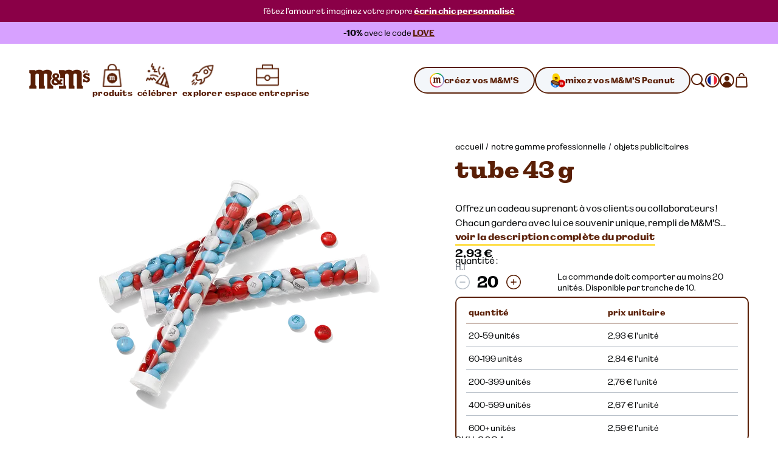

--- FILE ---
content_type: text/html; charset=utf-8
request_url: https://www.mms.com/fr-fr/petites-attentions/tube-43g/ct1345-p.html
body_size: 62758
content:
<!DOCTYPE html><html class="__variable_7e0bdd __variable_924273 __variable_5e57d1" lang="fr-fr"><head><meta charSet="utf-8"/><meta content="initial-scale=1, width=device-width" name="viewport"/><title>Tube 43 g | M&amp;M&#x27;S</title><meta content="Offer your staff and clients a surprising gift! They will all take home this unique souvenir, filled with M&amp;amp;M&#x27;s customised with the colours of your company or event. A tube containing 43 g of M&amp;amp;M&#x27;s for you to present on its side or upright on a conference table or reception desk." name="description"/><script type="application/ld+json">{"@context":"https://schema.org","@type":"BreadcrumbList","itemListElement":[{"@type":"ListItem","position":1,"name":"accueil","item":"https://www.mms.com/fr-fr"},{"@type":"ListItem","position":2,"name":"notre gamme professionnelle","item":"https://www.mms.com/fr-fr/notre-gamme-professionnelle/business-products-c.html"},{"@type":"ListItem","position":3,"name":"objets publicitaires","item":"https://www.mms.com/fr-fr/goodies/goodies-c.html"}]}</script><script type="application/ld+json">{"@context":"https://schema.org/","@type":"Product","name":"Tube 43 g","aggregateRating":{"@type":"AggregateRating","ratingValue":4.5,"reviewCount":15},"image":"https://cdn.media.amplience.net/i/marsmmsprod/ct1345_img_02_9084","description":"Offer your staff and clients a surprising gift! They will all take home this unique souvenir, filled with M&amp;M's customised with the colours of your company or event. A tube containing 43 g of M&amp;M's for you to present on its side or upright on a conference table or reception desk.","brand":{"@type":"Brand","name":"M&M's"},"sku":"9084","offers":{"@type":"Offer","url":"https://www.mms.com/fr-fr/goodies/tube-43g/ct1345-p.html","priceCurrency":"EUR","price":"58.60","availability":"https://schema.org/InStock","itemCondition":"https://schema.org/NewCondition","eligibleQuantity":{"@type":"QuantitativeValue","value":20}}}</script><link href="https://www.mms.com/fr-fr/goodies/tube-43g/ct1345-p.html" rel="canonical"/><link href="https://www.mms.com/de-at/leckerein/43g-rohrchen/ct1345-p.html" hrefLang="de-at" rel="alternate"/><link href="https://www.mms.com/en-at/goodies/tube-43g/ct1345-p.html" hrefLang="en-at" rel="alternate"/><link href="https://www.mms.com/es-at/articulos-promocionales/tubo-43g/ct1345-p.html" hrefLang="es-at" rel="alternate"/><link href="https://www.mms.com/fr-at/goodies/tube-43g/ct1345-p.html" hrefLang="fr-at" rel="alternate"/><link href="https://www.mms.com/it-at/gadget/tubo-43g/ct1345-p.html" hrefLang="it-at" rel="alternate"/><link href="https://www.mms.com/nl-at/goodies/tube-van-43-g/ct1345-p.html" hrefLang="nl-at" rel="alternate"/><link href="https://www.mms.com/pl-at/upominki/tube-43g/ct1345-p.html" hrefLang="pl-at" rel="alternate"/><link href="https://www.mms.com/de-be/leckerein/43g-rohrchen/ct1345-p.html" hrefLang="de-be" rel="alternate"/><link href="https://www.mms.com/en-be/goodies/tube-43g/ct1345-p.html" hrefLang="en-be" rel="alternate"/><link href="https://www.mms.com/es-be/articulos-promocionales/tubo-43g/ct1345-p.html" hrefLang="es-be" rel="alternate"/><link href="https://www.mms.com/fr-be/goodies/tube-43g/ct1345-p.html" hrefLang="fr-be" rel="alternate"/><link href="https://www.mms.com/it-be/gadget/tubo-43g/ct1345-p.html" hrefLang="it-be" rel="alternate"/><link href="https://www.mms.com/nl-be/goodies/tube-van-43-g/ct1345-p.html" hrefLang="nl-be" rel="alternate"/><link href="https://www.mms.com/pl-be/upominki/tube-43g/ct1345-p.html" hrefLang="pl-be" rel="alternate"/><link href="https://www.mms.com/de-ch/leckerein/43g-rohrchen/ct1345-p.html" hrefLang="de-ch" rel="alternate"/><link href="https://www.mms.com/en-ch/goodies/tube-43g/ct1345-p.html" hrefLang="en-ch" rel="alternate"/><link href="https://www.mms.com/es-ch/articulos-promocionales/tubo-43g/ct1345-p.html" hrefLang="es-ch" rel="alternate"/><link href="https://www.mms.com/fr-ch/goodies/tube-43g/ct1345-p.html" hrefLang="fr-ch" rel="alternate"/><link href="https://www.mms.com/it-ch/gadget/tubo-43g/ct1345-p.html" hrefLang="it-ch" rel="alternate"/><link href="https://www.mms.com/nl-ch/goodies/tube-van-43-g/ct1345-p.html" hrefLang="nl-ch" rel="alternate"/><link href="https://www.mms.com/pl-ch/upominki/tube-43g/ct1345-p.html" hrefLang="pl-ch" rel="alternate"/><link href="https://www.mms.com/de-de/leckerein/43g-rohrchen/ct1345-p.html" hrefLang="de-de" rel="alternate"/><link href="https://www.mms.com/en-de/goodies/tube-43g/ct1345-p.html" hrefLang="en-de" rel="alternate"/><link href="https://www.mms.com/es-de/articulos-promocionales/tubo-43g/ct1345-p.html" hrefLang="es-de" rel="alternate"/><link href="https://www.mms.com/fr-de/goodies/tube-43g/ct1345-p.html" hrefLang="fr-de" rel="alternate"/><link href="https://www.mms.com/it-de/gadget/tubo-43g/ct1345-p.html" hrefLang="it-de" rel="alternate"/><link href="https://www.mms.com/nl-de/goodies/tube-van-43-g/ct1345-p.html" hrefLang="nl-de" rel="alternate"/><link href="https://www.mms.com/pl-de/upominki/tube-43g/ct1345-p.html" hrefLang="pl-de" rel="alternate"/><link href="https://www.mms.com/de-dk/leckerein/43g-rohrchen/ct1345-p.html" hrefLang="de-dk" rel="alternate"/><link href="https://www.mms.com/en-dk/goodies/tube-43g/ct1345-p.html" hrefLang="en-dk" rel="alternate"/><link href="https://www.mms.com/es-dk/articulos-promocionales/tubo-43g/ct1345-p.html" hrefLang="es-dk" rel="alternate"/><link href="https://www.mms.com/fr-dk/goodies/tube-43g/ct1345-p.html" hrefLang="fr-dk" rel="alternate"/><link href="https://www.mms.com/it-dk/gadget/tubo-43g/ct1345-p.html" hrefLang="it-dk" rel="alternate"/><link href="https://www.mms.com/nl-dk/goodies/tube-van-43-g/ct1345-p.html" hrefLang="nl-dk" rel="alternate"/><link href="https://www.mms.com/pl-dk/upominki/tube-43g/ct1345-p.html" hrefLang="pl-dk" rel="alternate"/><link href="https://www.mms.com/de-es/leckerein/43g-rohrchen/ct1345-p.html" hrefLang="de-es" rel="alternate"/><link href="https://www.mms.com/en-es/goodies/tube-43g/ct1345-p.html" hrefLang="en-es" rel="alternate"/><link href="https://www.mms.com/es-es/articulos-promocionales/tubo-43g/ct1345-p.html" hrefLang="es-es" rel="alternate"/><link href="https://www.mms.com/fr-es/goodies/tube-43g/ct1345-p.html" hrefLang="fr-es" rel="alternate"/><link href="https://www.mms.com/it-es/gadget/tubo-43g/ct1345-p.html" hrefLang="it-es" rel="alternate"/><link href="https://www.mms.com/nl-es/goodies/tube-van-43-g/ct1345-p.html" hrefLang="nl-es" rel="alternate"/><link href="https://www.mms.com/pl-es/upominki/tube-43g/ct1345-p.html" hrefLang="pl-es" rel="alternate"/><link href="https://www.mms.com/de-fr/leckerein/43g-rohrchen/ct1345-p.html" hrefLang="de-fr" rel="alternate"/><link href="https://www.mms.com/en-fr/goodies/tube-43g/ct1345-p.html" hrefLang="en-fr" rel="alternate"/><link href="https://www.mms.com/es-fr/articulos-promocionales/tubo-43g/ct1345-p.html" hrefLang="es-fr" rel="alternate"/><link href="https://www.mms.com/fr-fr/goodies/tube-43g/ct1345-p.html" hrefLang="fr-fr" rel="alternate"/><link href="https://www.mms.com/it-fr/gadget/tubo-43g/ct1345-p.html" hrefLang="it-fr" rel="alternate"/><link href="https://www.mms.com/nl-fr/goodies/tube-van-43-g/ct1345-p.html" hrefLang="nl-fr" rel="alternate"/><link href="https://www.mms.com/pl-fr/upominki/tube-43g/ct1345-p.html" hrefLang="pl-fr" rel="alternate"/><link href="https://www.mms.com/de-gb/leckerein/43g-rohrchen/ct1345-p.html" hrefLang="de-gb" rel="alternate"/><link href="https://www.mms.com/en-gb/goodies/tube-43g/ct1345-p.html" hrefLang="en-gb" rel="alternate"/><link href="https://www.mms.com/es-gb/articulos-promocionales/tubo-43g/ct1345-p.html" hrefLang="es-gb" rel="alternate"/><link href="https://www.mms.com/fr-gb/goodies/tube-43g/ct1345-p.html" hrefLang="fr-gb" rel="alternate"/><link href="https://www.mms.com/it-gb/gadget/tubo-43g/ct1345-p.html" hrefLang="it-gb" rel="alternate"/><link href="https://www.mms.com/nl-gb/goodies/tube-van-43-g/ct1345-p.html" hrefLang="nl-gb" rel="alternate"/><link href="https://www.mms.com/pl-gb/upominki/tube-43g/ct1345-p.html" hrefLang="pl-gb" rel="alternate"/><link href="https://www.mms.com/de-ie/leckerein/43g-rohrchen/ct1345-p.html" hrefLang="de-ie" rel="alternate"/><link href="https://www.mms.com/en-ie/goodies/tube-43g/ct1345-p.html" hrefLang="en-ie" rel="alternate"/><link href="https://www.mms.com/es-ie/articulos-promocionales/tubo-43g/ct1345-p.html" hrefLang="es-ie" rel="alternate"/><link href="https://www.mms.com/fr-ie/goodies/tube-43g/ct1345-p.html" hrefLang="fr-ie" rel="alternate"/><link href="https://www.mms.com/it-ie/gadget/tubo-43g/ct1345-p.html" hrefLang="it-ie" rel="alternate"/><link href="https://www.mms.com/nl-ie/goodies/tube-van-43-g/ct1345-p.html" hrefLang="nl-ie" rel="alternate"/><link href="https://www.mms.com/pl-ie/upominki/tube-43g/ct1345-p.html" hrefLang="pl-ie" rel="alternate"/><link href="https://www.mms.com/de-it/leckerein/43g-rohrchen/ct1345-p.html" hrefLang="de-it" rel="alternate"/><link href="https://www.mms.com/en-it/goodies/tube-43g/ct1345-p.html" hrefLang="en-it" rel="alternate"/><link href="https://www.mms.com/es-it/articulos-promocionales/tubo-43g/ct1345-p.html" hrefLang="es-it" rel="alternate"/><link href="https://www.mms.com/fr-it/goodies/tube-43g/ct1345-p.html" hrefLang="fr-it" rel="alternate"/><link href="https://www.mms.com/it-it/gadget/tubo-43g/ct1345-p.html" hrefLang="it-it" rel="alternate"/><link href="https://www.mms.com/nl-it/goodies/tube-van-43-g/ct1345-p.html" hrefLang="nl-it" rel="alternate"/><link href="https://www.mms.com/pl-it/upominki/tube-43g/ct1345-p.html" hrefLang="pl-it" rel="alternate"/><link href="https://www.mms.com/de-lu/leckerein/43g-rohrchen/ct1345-p.html" hrefLang="de-lu" rel="alternate"/><link href="https://www.mms.com/en-lu/goodies/tube-43g/ct1345-p.html" hrefLang="en-lu" rel="alternate"/><link href="https://www.mms.com/es-lu/articulos-promocionales/tubo-43g/ct1345-p.html" hrefLang="es-lu" rel="alternate"/><link href="https://www.mms.com/fr-lu/goodies/tube-43g/ct1345-p.html" hrefLang="fr-lu" rel="alternate"/><link href="https://www.mms.com/it-lu/gadget/tubo-43g/ct1345-p.html" hrefLang="it-lu" rel="alternate"/><link href="https://www.mms.com/nl-lu/goodies/tube-van-43-g/ct1345-p.html" hrefLang="nl-lu" rel="alternate"/><link href="https://www.mms.com/pl-lu/upominki/tube-43g/ct1345-p.html" hrefLang="pl-lu" rel="alternate"/><link href="https://www.mms.com/de-nl/leckerein/43g-rohrchen/ct1345-p.html" hrefLang="de-nl" rel="alternate"/><link href="https://www.mms.com/en-nl/goodies/tube-43g/ct1345-p.html" hrefLang="en-nl" rel="alternate"/><link href="https://www.mms.com/es-nl/articulos-promocionales/tubo-43g/ct1345-p.html" hrefLang="es-nl" rel="alternate"/><link href="https://www.mms.com/fr-nl/goodies/tube-43g/ct1345-p.html" hrefLang="fr-nl" rel="alternate"/><link href="https://www.mms.com/it-nl/gadget/tubo-43g/ct1345-p.html" hrefLang="it-nl" rel="alternate"/><link href="https://www.mms.com/nl-nl/goodies/tube-van-43-g/ct1345-p.html" hrefLang="nl-nl" rel="alternate"/><link href="https://www.mms.com/pl-nl/upominki/tube-43g/ct1345-p.html" hrefLang="pl-nl" rel="alternate"/><link href="https://www.mms.com/de-pl/leckerein/43g-rohrchen/ct1345-p.html" hrefLang="de-pl" rel="alternate"/><link href="https://www.mms.com/en-pl/goodies/tube-43g/ct1345-p.html" hrefLang="en-pl" rel="alternate"/><link href="https://www.mms.com/es-pl/articulos-promocionales/tubo-43g/ct1345-p.html" hrefLang="es-pl" rel="alternate"/><link href="https://www.mms.com/fr-pl/goodies/tube-43g/ct1345-p.html" hrefLang="fr-pl" rel="alternate"/><link href="https://www.mms.com/it-pl/gadget/tubo-43g/ct1345-p.html" hrefLang="it-pl" rel="alternate"/><link href="https://www.mms.com/nl-pl/goodies/tube-van-43-g/ct1345-p.html" hrefLang="nl-pl" rel="alternate"/><link href="https://www.mms.com/pl-pl/upominki/tube-43g/ct1345-p.html" hrefLang="pl-pl" rel="alternate"/><link href="https://www.mms.com" hrefLang="x-default" rel="alternate"/><meta content="product" property="og:type"/><meta content="https://cdn.media.amplience.net/i/marsmmsprod/ct1345_img_02_9084" property="og:image"/><meta content="https://cdn.media.amplience.net/i/marsmmsprod/ct1345_img_02_9084" property="og:image:secure_url"/><meta content="1200" property="og:image:width"/><meta content="630" property="og:image:height"/><meta name="next-head-count" content="104"/><link href="https://www.googletagmanager.com" rel="preconnect"/><link href="https://cdn.cookielaw.org" rel="preconnect"/><link href="https://cdn.media.amplience.net" rel="preconnect"/><link href="/apple-touch-icon.png" rel="apple-touch-icon"/><link href="/apple-touch-icon-precomposed.png" rel="apple-touch-icon-precomposed"/><link href="/apple-touch-icon-120x120.png" rel="apple-touch-icon" sizes="120x120"/><link href="/apple-touch-icon-120x120-precomposed.png" rel="apple-touch-icon-precomposed" sizes="120x120"/><link href="/apple-touch-icon-152x152.png" rel="apple-touch-icon" sizes="152x152"/><link href="/apple-touch-icon-152x152-precomposed.png" rel="apple-touch-icon-precomposed" sizes="152x152"/><link href="/apple-touch-icon-167x167.png" rel="apple-touch-icon" sizes="167x167"/><link href="/apple-touch-icon-167x167-precomposed.png" rel="apple-touch-icon-precomposed" sizes="167x167"/><link href="/apple-touch-icon-180x180.png" rel="apple-touch-icon" sizes="180x180"/><link href="/apple-touch-icon-180x180-precomposed.png" rel="apple-touch-icon-precomposed" sizes="180x180"/><link href="/android-chrome-512x512.png" rel="icon" sizes="512x512" type="image/png"/><link href="/android-chrome-192x192.png" rel="icon" sizes="192x192" type="image/png"/><link href="/favicon/favicon-96x96.png" rel="icon" sizes="96x96" type="image/png"/><link href="/favicon/favicon-32x32.png" rel="icon" sizes="32x32" type="image/png"/><link href="/favicon/favicon-16x16.png" rel="icon" sizes="16x16" type="image/png"/><link href="/favicon/site.webmanifest" rel="manifest"/><link color="#d70100" href="/favicon/safari-pinned-tab.svg" rel="mask-icon"/><link href="/favicon/favicon.ico" rel="shortcut icon"/><meta content="M&amp;M’S" name="apple-mobile-web-app-title"/><meta content="M&amp;M’S" name="application-name"/><meta content="#ffd200" name="msapplication-TileColor"/><meta content="/favicon/mstile-150x150.png" name="msapplication-TileImage"/><meta content="/favicon/browserconfig.xml" name="msapplication-config"/><meta content="#ffd200" name="theme-color"/><link rel="preload" href="/_next/static/media/c185bb9aea0d69e2-s.p.woff2" as="font" type="font/woff2" crossorigin="anonymous" data-next-font="size-adjust"/><link rel="preload" href="/_next/static/media/f84d7dd3a5b6897c-s.p.woff2" as="font" type="font/woff2" crossorigin="anonymous" data-next-font="size-adjust"/><link rel="preload" href="/_next/static/media/a79c960601d70c71-s.p.woff2" as="font" type="font/woff2" crossorigin="anonymous" data-next-font="size-adjust"/><link rel="preload" href="/_next/static/media/ae5161758a79d99d-s.p.woff2" as="font" type="font/woff2" crossorigin="anonymous" data-next-font="size-adjust"/><link rel="preload" href="/_next/static/media/38b3690728e874ad-s.p.woff2" as="font" type="font/woff2" crossorigin="anonymous" data-next-font="size-adjust"/><link rel="preload" href="/_next/static/media/c0244a0ee0d72b84-s.p.woff2" as="font" type="font/woff2" crossorigin="anonymous" data-next-font="size-adjust"/><link rel="preload" href="/_next/static/css/f86fd27857baabab.css" as="style"/><link rel="stylesheet" href="/_next/static/css/f86fd27857baabab.css" data-n-g=""/><link rel="preload" href="/_next/static/css/b2a5b997fc9669e5.css" as="style"/><link rel="stylesheet" href="/_next/static/css/b2a5b997fc9669e5.css" data-n-p=""/><noscript data-n-css=""></noscript><script defer="" nomodule="" src="/_next/static/chunks/polyfills-42372ed130431b0a.js"></script><script defer="" src="/_next/static/chunks/ProductDetailPage.8b585875837b643c.js"></script><script src="/_next/static/chunks/webpack-d001ffc17f1807fa.js" defer=""></script><script src="/_next/static/chunks/framework-c6c7230ed69600f1.js" defer=""></script><script src="/_next/static/chunks/main-e734d2d2d73d965d.js" defer=""></script><script src="/_next/static/chunks/pages/_app-4f312625ba5ff2d6.js" defer=""></script><script src="/_next/static/chunks/754bd233-c206ad2d67fd227d.js" defer=""></script><script src="/_next/static/chunks/4ec222fc-b2272c2a4cb4f381.js" defer=""></script><script src="/_next/static/chunks/90d69122-04af39e165671f94.js" defer=""></script><script src="/_next/static/chunks/509451b9-88d97c14744c9d3b.js" defer=""></script><script src="/_next/static/chunks/9461-ef1b6b771b3c3049.js" defer=""></script><script src="/_next/static/chunks/2305-74c3c99cf4cf0104.js" defer=""></script><script src="/_next/static/chunks/pages/%5B%5B...slug%5D%5D-caa3472d65a9053c.js" defer=""></script><script src="/_next/static/mxcBQL_7BxDOjBhcEQQWY/_buildManifest.js" defer=""></script><script src="/_next/static/mxcBQL_7BxDOjBhcEQQWY/_ssgManifest.js" defer=""></script></head><body><svg height="0" style="position:absolute" width="0"><defs><linearGradient gradientTransform="matrix(0.7071 0.7071 0.7071 -0.7071 -120.1698 -161.8686)" gradientUnits="userSpaceOnUse" id="designYourOwnLinearGradient1" x1="216.0423" x2="225.9908" y1="-40.0015" y2="-37.3358"><stop offset="0.26" stop-color="#D62028"></stop><stop offset="0.77" stop-color="#DA428F"></stop></linearGradient><linearGradient gradientTransform="matrix(0.7071 0.7071 0.7071 -0.7071 -120.1698 -161.8686)" gradientUnits="userSpaceOnUse" id="designYourOwnLinearGradient2" x1="225.7349" x2="227.5413" y1="-36.8472" y2="-26.6027"><stop offset="0.18" stop-color="#DA428F"></stop><stop offset="0.72" stop-color="#B29FCC"></stop></linearGradient><linearGradient gradientTransform="matrix(0.7071 0.7071 0.7071 -0.7071 -120.1698 -161.8686)" gradientUnits="userSpaceOnUse" id="designYourOwnLinearGradient3" x1="206.8826" x2="216.8109" y1="-37.3422" y2="-40.0025"><stop offset="0.19" stop-color="#F16A24"></stop><stop offset="0.83" stop-color="#D62028"></stop></linearGradient><linearGradient gradientTransform="matrix(0.7071 0.7071 0.7071 -0.7071 -120.1698 -161.8686)" gradientUnits="userSpaceOnUse" id="designYourOwnLinearGradient4" x1="211.2782" x2="221.553" y1="-18.9352" y2="-18.9352"><stop offset="0.19" stop-color="#10B04B"></stop><stop offset="0.82" stop-color="#4075BB"></stop></linearGradient><linearGradient gradientTransform="matrix(0.7071 0.7071 0.7071 -0.7071 -120.1698 -161.8686)" gradientUnits="userSpaceOnUse" id="designYourOwnLinearGradient5" x1="221.8135" x2="226.9702" y1="-18.5057" y2="-27.4373"><stop offset="0.22" stop-color="#4075BB"></stop><stop offset="0.8" stop-color="#B29FCC"></stop></linearGradient><linearGradient gradientTransform="matrix(0.7071 0.7071 0.7071 -0.7071 -120.1698 -161.8686)" gradientUnits="userSpaceOnUse" id="designYourOwnLinearGradient6" x1="205.2943" x2="207.1055" y1="-26.5945" y2="-36.8665"><stop offset="0.24" stop-color="#FDD20E"></stop><stop offset="0.33" stop-color="#FCCA10"></stop><stop offset="0.48" stop-color="#F9B315"></stop><stop offset="0.66" stop-color="#F58E1C"></stop><stop offset="0.81" stop-color="#F16A24"></stop></linearGradient><linearGradient gradientTransform="matrix(0.7071 0.7071 0.7071 -0.7071 -120.1698 -161.8686)" gradientUnits="userSpaceOnUse" id="designYourOwnLinearGradient7" x1="205.9083" x2="211.0247" y1="-27.3631" y2="-18.5011"><stop offset="0.11" stop-color="#FDD20E"></stop><stop offset="0.17" stop-color="#F6D110"></stop><stop offset="0.25" stop-color="#E2CE15"></stop><stop offset="0.36" stop-color="#C1C91D"></stop><stop offset="0.48" stop-color="#94C329"></stop><stop offset="0.61" stop-color="#5ABB38"></stop><stop offset="0.75" stop-color="#14B14A"></stop><stop offset="0.76" stop-color="#10B04B"></stop></linearGradient></defs></svg><div id="__next"><noscript><iframe height="0" src="https://www.googletagmanager.com/ns.html?id=GTM-PZ55C79&amp;gtm_auth=Ve_uTsQ4OZiV7zapcqfcig&amp;gtm_preview=env-1&amp;gtm_cookies=x" style="display:none;visibility:hidden" width="0"></iframe></noscript><style data-emotion="css-global 1htcmct">body #onetrust-banner-sdk.otFlat{z-index:250;}body #ot-sdk-btn.ot-sdk-show-settings{color:#040607;cursor:pointer;-webkit-text-decoration:none;text-decoration:none;border:none;border-bottom:1px solid #040607;-webkit-transition:border-bottom-color 200ms cubic-bezier(0.4, 0, 0.2, 1) 0ms;transition:border-bottom-color 200ms cubic-bezier(0.4, 0, 0.2, 1) 0ms;font-family:inherit;font-weight:inherit;font-size:inherit;line-height:inherit;padding:0;background:transparent;}body #ot-sdk-btn.ot-sdk-show-settings:hover{border-bottom-color:transparent;color:#040607;background:transparent;}body #ot-sdk-btn.ot-sdk-show-settings:active{border-bottom-color:#040607;}body #onetrust-consent-sdk #ot-sdk-btn-floating{display:none;}body #onetrust-consent-sdk #onetrust-banner-sdk{background-color:#ffd200;}body #onetrust-consent-sdk #onetrust-policy-title,body #onetrust-consent-sdk #onetrust-policy-text,body #onetrust-consent-sdk .ot-b-addl-desc,body #onetrust-consent-sdk .ot-dpd-desc,body #onetrust-consent-sdk .ot-dpd-title,body #onetrust-consent-sdk #onetrust-policy-text *:not(.onetrust-vendors-list-handler),body #onetrust-consent-sdk .ot-dpd-desc *:not(.onetrust-vendors-list-handler),body #onetrust-consent-sdk #banner-options *,body #onetrust-consent-sdk .ot-cat-header{color:#5a1f06;}body #onetrust-consent-sdk #onetrust-policy-text,body #onetrust-consent-sdk .ot-dpd-desc,body #onetrust-consent-sdk .ot-b-addl-desc{font-size:0.75rem;}body #onetrust-consent-sdk #onetrust-policy-title{font-size:1rem;color:#5a1f06;}body #onetrust-consent-sdk #onetrust-policy-text{font-size:0.75rem;color:#040607;}body #onetrust-consent-sdk #onetrust-policy-text br{display:none;}body #onetrust-consent-sdk a.ot-sdk-show-settings{font-size:0.875rem;color:#5a1f06;margin-top:0.5rem;}body #onetrust-consent-sdk #onetrust-policy-text a{color:#5a1f06;margin-left:0;cursor:pointer;}body #onetrust-consent-sdk #onetrust-banner-sdk{overflow:visible;}body #onetrust-consent-sdk #onetrust-banner-sdk a[href],body #onetrust-consent-sdk #onetrust-banner-sdk a[href] font,body #onetrust-consent-sdk #onetrust-banner-sdk .ot-link-btn{color:#5a1f06;}body #onetrust-consent-sdk #onetrust-banner-sdk .ot-sdk-row{position:relative;display:-webkit-box;display:-webkit-flex;display:-ms-flexbox;display:flex;-webkit-flex-direction:column;-ms-flex-direction:column;flex-direction:column;padding:5rem 0 1rem;width:min(calc(100vw - 48px), 1224px);padding-left:24px;padding-right:24px;}body #onetrust-consent-sdk #onetrust-banner-sdk .ot-sdk-row::before{content:" ";position:absolute;top:0px;left:calc(1.5rem + 4px);-webkit-transform:translateY(-56%);-moz-transform:translateY(-56%);-ms-transform:translateY(-56%);transform:translateY(-56%);height:85px;width:85px;z-index:2;border:1rem solid #ffffff;border-radius:50%;background-color:#ffffff;-webkit-background-size:contain;background-size:contain;background-image:url("https://cdn.media.amplience.net/i/marsmmsprod/cookie-consent?fmt=auto&w=250&h=250");box-shadow:0 0 0 4px #ffd200;}body #onetrust-consent-sdk #onetrust-banner-sdk #onetrust-group-container{width:min(calc(100vw - 48px), 1224px);display:-webkit-box;display:-webkit-flex;display:-ms-flexbox;display:flex;}body #onetrust-consent-sdk #onetrust-banner-sdk #onetrust-button-group-parent{width:min(calc(100vw - 48px), 1224px);position:relative;display:-webkit-box;display:-webkit-flex;display:-ms-flexbox;display:flex;top:unset;left:unset;-webkit-transform:none;-moz-transform:none;-ms-transform:none;transform:none;margin:0;}body #onetrust-consent-sdk #onetrust-banner-sdk #onetrust-button-group{display:-webkit-box;display:-webkit-flex;display:-ms-flexbox;display:flex;-webkit-box-flex-wrap:wrap-reverse;-webkit-flex-wrap:wrap-reverse;-ms-flex-wrap:wrap-reverse;flex-wrap:wrap-reverse;width:100%;margin:0;}body #onetrust-consent-sdk #onetrust-banner-sdk #onetrust-button-group button:last-of-type{margin-bottom:5px;}body #onetrust-consent-sdk #onetrust-banner-sdk #onetrust-accept-btn-handler{margin-bottom:5px;}body #onetrust-consent-sdk #onetrust-banner-sdk .ot-sdk-container{width:100%;padding:0;}body #onetrust-consent-sdk #onetrust-banner-sdk #onetrust-policy{width:100%;margin:0 0 1rem 0;}body #onetrust-consent-sdk #onetrust-banner-sdk button{width:100%;font-size:0.75rem;background-color:#ffffff;border-color:#ffffff;color:#5a1f06;margin:0.5rem 0;border-radius:999rem;padding:0.875rem 1.5rem;-webkit-transition:box-shadow 200ms cubic-bezier(0.4, 0, 0.2, 1) 0ms;transition:box-shadow 200ms cubic-bezier(0.4, 0, 0.2, 1) 0ms;}body #onetrust-consent-sdk #onetrust-banner-sdk button::after{border-radius:999rem;}body #onetrust-consent-sdk #onetrust-banner-sdk button:hover{opacity:1;box-shadow:-0.25rem 0.3125rem 0 #5a1f06;}@media (min-width:768px) and (max-width:1023.95px){body #onetrust-consent-sdk #onetrust-banner-sdk .ot-sdk-row{padding-left:48px;padding-right:48px;width:min(calc(100vw - 96px), 1224px);}body #onetrust-consent-sdk #onetrust-banner-sdk #onetrust-group-container{width:min(calc(100vw - 96px), 1224px);display:-webkit-box;display:-webkit-flex;display:-ms-flexbox;display:flex;}body #onetrust-consent-sdk #onetrust-banner-sdk #onetrust-button-group button{-webkit-flex:0 1 50%;-ms-flex:0 1 50%;flex:0 1 50%;margin:0;}body #onetrust-consent-sdk #onetrust-banner-sdk #onetrust-button-group-parent{width:min(calc(100vw - 96px), 1224px);-webkit-box-pack:end;-ms-flex-pack:end;-webkit-justify-content:flex-end;justify-content:flex-end;padding:0;}body #onetrust-consent-sdk #onetrust-banner-sdk #onetrust-button-group{width:min(calc(100vw - 96px), 1224px);display:-webkit-box;display:-webkit-flex;display:-ms-flexbox;display:flex;-webkit-flex-direction:row;-ms-flex-direction:row;flex-direction:row;-webkit-box-flex-wrap:nowrap;-webkit-flex-wrap:nowrap;-ms-flex-wrap:nowrap;flex-wrap:nowrap;gap:1rem;}}@media (min-width:1024px){body #onetrust-consent-sdk #onetrust-banner-sdk .ot-sdk-row{width:min(calc(100vw - 96px), 1224px);-webkit-flex-direction:row;-ms-flex-direction:row;flex-direction:row;-webkit-box-pack:justify;-webkit-justify-content:space-between;justify-content:space-between;margin:auto;padding:2.5rem 0;}body #onetrust-consent-sdk #onetrust-banner-sdk .ot-sdk-row::before{left:4px;height:120px;width:120px;border:20px solid #ffffff;-webkit-transform:translateY(-33%);-moz-transform:translateY(-33%);-ms-transform:translateY(-33%);transform:translateY(-33%);}body #onetrust-consent-sdk #onetrust-banner-sdk #onetrust-group-container{width:min(calc(67vw - 104px), 808px);}body #onetrust-consent-sdk #onetrust-banner-sdk #onetrust-button-group-parent{width:min(calc(33vw - 112px), 392px);-webkit-box-pack:end;-ms-flex-pack:end;-webkit-justify-content:flex-end;justify-content:flex-end;padding:0;}body #onetrust-consent-sdk #onetrust-banner-sdk #onetrust-button-group{width:100%;}body #onetrust-consent-sdk #onetrust-banner-sdk #onetrust-policy{width:min(calc(50vw - 108px), 600px);margin:0 0 0 204px;}}@media (min-width:1440px){body #onetrust-consent-sdk #onetrust-banner-sdk #onetrust-button-group-parent{width:min(calc(33vw - 112px), 392px);-webkit-box-pack:end;-ms-flex-pack:end;-webkit-justify-content:flex-end;justify-content:flex-end;padding:0;}body #onetrust-consent-sdk #onetrust-banner-sdk #onetrust-button-group{width:min(calc(25vw - 114px), 288px);}}</style><style data-emotion="css-global tyi72z">html{-webkit-font-smoothing:antialiased;-moz-osx-font-smoothing:grayscale;box-sizing:border-box;-webkit-text-size-adjust:100%;}*,*::before,*::after{box-sizing:inherit;}strong,b{font-weight:700;}body{margin:0;color:rgba(0, 0, 0, 0.87);background-color:#fff;}@media print{body{background-color:#fff;}}body::backdrop{background-color:#fff;}body{font-family:var(--font-alltogether-sans),-apple-system,"BlinkMacSystemFont","Segoe UI","Roboto","Helvetica Neue","Arial",sans-serif;font-size:1rem;font-weight:300;word-break:break-word;}body.no-scroll{overflow:hidden;}main#content{position:relative;}address,button,fieldset,h1,h2,h3,h4,h5,h6,input,ol,p,select,textarea,ul{margin:0;padding:0;font:inherit;font-size:100%;}fieldset{border:0;min-width:0;}ol,ul{list-style:none;}button,input,textarea,select{-webkit-appearance:none;-moz-appearance:none;-ms-appearance:none;appearance:none;background:none;border:0;border-radius:0;color:inherit;text-align:inherit;width:auto;vertical-align:baseline;}input::-ms-clear,input::-ms-reveal{display:none;}input::-webkit-search-decoration,input::-webkit-search-cancel-button,input::-webkit-search-results-button,input::-webkit-search-results-decoration{-webkit-appearance:none;}a{color:inherit;-webkit-text-decoration:none;text-decoration:none;}[tabindex="-1"]{outline:none;}.swiper-scrollbar{cursor:pointer;}.swiper-scrollbar-drag{position:relative;top:-1px;background-color:#5a1f06;height:5px;cursor:-webkit-grab;cursor:grab;}.swiper-horizontal>.swiper-scrollbar{height:3px;}</style><div class="__variable_7e0bdd __variable_924273 __variable_5e57d1"><style data-emotion="css 1ob3jhi">.css-1ob3jhi{background-color:#ffffff;border-radius:inherit;color:#040607;height:100%;}{border-radius:inherit;}</style><div class="css-1ob3jhi"><style data-emotion="css 1kfqgl0">.css-1kfqgl0{display:block;}@media (max-width:1023.95px){.css-1kfqgl0{display:none;}}</style><div class="css-1kfqgl0"><style data-emotion="css 1gw6p47">.css-1gw6p47{position:relative;z-index:250;}</style><header data-testid="Header" class="css-1gw6p47"><div class="css-0"><style data-emotion="css 1nb2q5r">.css-1nb2q5r{background:#ffffff;border:1px solid #040607;left:-999rem;padding:0.25rem 0.5rem;position:absolute;top:-999rem;z-index:4;}.css-1nb2q5r:focus{left:0.25rem;top:0.25rem;}</style><a href="#content" class="css-1nb2q5r"><style data-emotion="css 7bk6uz">.css-7bk6uz{color:#5a1f06;}</style><style data-emotion="css 1urbzp8">.css-1urbzp8{margin:0;font-family:var(--font-alltogether-sans),-apple-system,"BlinkMacSystemFont","Segoe UI","Roboto","Helvetica Neue","Arial",sans-serif;font-weight:300;font-size:0.75rem;line-height:1.5;letter-spacing:0;color:#5a1f06;}</style><span class="MuiTypography-root MuiTypography-bodyExtraSmall css-1urbzp8">accéder au contenu</span></a><section aria-label="annonces et offres"><style data-emotion="css 1jl9w1q">.css-1jl9w1q{background-color:#8a0047;border-radius:inherit;color:#ffffff;height:100%;}{border-radius:inherit;}</style><div class="css-1jl9w1q"><style data-emotion="css tnw6pt">.css-tnw6pt{max-height:3.5rem;text-align:center;padding:0.5rem 0;}.css-tnw6pt .MuiTypography-root{overflow:hidden;text-overflow:ellipsis;line-height:1.6666666666666667;display:-webkit-box;-webkit-line-clamp:2;-webkit-box-orient:vertical;}</style><div class="css-tnw6pt"><style data-emotion="css 1ml3tqm">.css-1ml3tqm{box-sizing:border-box;}</style><style data-emotion="css ldxesf">.css-ldxesf{display:block;margin-left:auto;margin-right:auto;min-width:320px;width:100%;max-width:1272px;padding-left:24px;padding-right:24px;box-sizing:border-box;}@media (min-width:375px){.css-ldxesf{max-width:1272px;padding-left:24px;padding-right:24px;}}@media (min-width:768px){.css-ldxesf{max-width:1320px;padding-left:48px;padding-right:48px;}}@media (min-width:1024px){.css-ldxesf{max-width:1320px;padding-left:48px;padding-right:48px;}}@media (min-width:1440px){.css-ldxesf{max-width:1320px;padding-left:48px;padding-right:48px;}}.content-container .css-ldxesf{min-width:0;max-width:1224px;padding-left:0;padding-right:0;}</style><div class="css-ldxesf"><style data-emotion="css yigud2">.css-yigud2{margin:0;font-family:var(--font-alltogether-sans),-apple-system,"BlinkMacSystemFont","Segoe UI","Roboto","Helvetica Neue","Arial",sans-serif;font-weight:300;font-size:0.75rem;line-height:1.5;letter-spacing:0;}</style><div class="MuiTypography-root MuiTypography-bodyExtraSmall css-yigud2">fêtez l’amour et imaginez votre propre <strong><style data-emotion="css 1citjtq">.css-1citjtq{color:#ffffff;cursor:pointer;display:inline;-webkit-text-decoration:underline;text-decoration:underline;text-underline-offset:4px;text-decoration-color:#ffd200;padding-bottom:0;-webkit-transition:text-decoration-color 200ms cubic-bezier(0.4, 0, 0.2, 1) 0ms;transition:text-decoration-color 200ms cubic-bezier(0.4, 0, 0.2, 1) 0ms;font-family:inherit;font-weight:inherit;font-size:inherit;line-height:inherit;text-wrap:nowrap;font-weight:700!important;}@media (hover: hover){.css-1citjtq:hover{text-decoration-color:transparent;color:#ffffff;}}.css-1citjtq:active{border-bottom-color:#ffd200;}</style><a href="/fr-fr/cadeaux/ecrin-chic-300g-personnalisable/ct9263-p.html?sku=9263" class="css-1citjtq">écrin chic personnalisé</a></strong></div></div></div></div><style data-emotion="css tu9ssf">.css-tu9ssf{background-color:#d7a1ff;border-radius:inherit;color:#040607;height:100%;}{border-radius:inherit;}</style><div class="css-tu9ssf"><div class="css-tnw6pt"><div class="css-ldxesf"><div class="MuiTypography-root MuiTypography-bodyExtraSmall css-yigud2"><strong>-10%</strong> avec le code <strong><style data-emotion="css 3orb23">.css-3orb23{color:#5a1f06;cursor:pointer;display:inline;-webkit-text-decoration:underline;text-decoration:underline;text-underline-offset:4px;text-decoration-color:#5a1f06;padding-bottom:0;-webkit-transition:text-decoration-color 200ms cubic-bezier(0.4, 0, 0.2, 1) 0ms;transition:text-decoration-color 200ms cubic-bezier(0.4, 0, 0.2, 1) 0ms;font-family:inherit;font-weight:inherit;font-size:inherit;line-height:inherit;text-wrap:nowrap;font-weight:700!important;}@media (hover: hover){.css-3orb23:hover{text-decoration-color:transparent;color:#5a1f06;}}.css-3orb23:active{border-bottom-color:#5a1f06;}</style><a href="/fr-fr/promo-details" class="css-3orb23">LOVE</a></strong></div></div></div></div></section><style data-emotion="css 1kn3qqj">.css-1kn3qqj{width:100%;}</style><div class="css-1kn3qqj"><div class="css-1ob3jhi"><style data-emotion="css ypvgmf">.css-ypvgmf{margin:auto;max-width:1920px;}</style><div class="css-ypvgmf"><style data-emotion="css 17fiena">.css-17fiena{display:block;margin-left:auto;margin-right:auto;min-width:320px;width:100%;padding-left:24px;padding-right:24px;}@media (min-width:375px){.css-17fiena{padding-left:24px;padding-right:24px;}}@media (min-width:768px){.css-17fiena{padding-left:48px;padding-right:48px;}}@media (min-width:1024px){.css-17fiena{padding-left:48px;padding-right:48px;}}@media (min-width:1440px){.css-17fiena{padding-left:48px;padding-right:48px;}}.content-container .css-17fiena{min-width:0;padding-left:0;padding-right:0;}</style><div class="content-container css-17fiena"><style data-emotion="css y0rch9">.css-y0rch9{height:7.5rem;}{-webkit-transition:height 200ms cubic-bezier(0.4, 0, 0.2, 1) 0ms;transition:height 200ms cubic-bezier(0.4, 0, 0.2, 1) 0ms;}</style><div class="css-y0rch9"><style data-emotion="css fn7m1v">.css-fn7m1v{position:relative;display:-webkit-box;display:-webkit-flex;display:-ms-flexbox;display:flex;gap:1rem;-webkit-box-pack:justify;-webkit-justify-content:space-between;justify-content:space-between;-webkit-align-items:center;-webkit-box-align:center;-ms-flex-align:center;align-items:center;height:100%;}</style><div class="css-fn7m1v"><style data-emotion="css fbfvmg">.css-fbfvmg{-webkit-align-items:center;-webkit-box-align:center;-ms-flex-align:center;align-items:center;display:-webkit-box;display:-webkit-flex;display:-ms-flexbox;display:flex;-webkit-flex-basis:max-content;-ms-flex-preferred-size:max-content;flex-basis:max-content;gap:1rem;}</style><div class="css-fbfvmg"><style data-emotion="css 1jol5jy">.css-1jol5jy{display:inline-block;}@media (max-width:1023.95px){.css-1jol5jy{position:absolute;left:50%;top:50%;-webkit-transform:translate(-50%, -50%);-moz-transform:translate(-50%, -50%);-ms-transform:translate(-50%, -50%);transform:translate(-50%, -50%);}}</style><a data-testid="Header-Logo" aria-label="Page d’accueil M&amp;M’S" class="css-1jol5jy" href="/fr-fr"><style data-emotion="css 1vflbwq">@media (min-width:1024px){.css-1vflbwq{height:2.125rem;width:6.25rem;}}{-webkit-transition:height 200ms cubic-bezier(0.4, 0, 0.2, 1) 0ms,margin 200ms cubic-bezier(0.4, 0, 0.2, 1) 0ms,width 200ms cubic-bezier(0.4, 0, 0.2, 1) 0ms;transition:height 200ms cubic-bezier(0.4, 0, 0.2, 1) 0ms,margin 200ms cubic-bezier(0.4, 0, 0.2, 1) 0ms,width 200ms cubic-bezier(0.4, 0, 0.2, 1) 0ms;}</style><style data-emotion="css 27aoa">.css-27aoa{fill:#5a1f06;height:1.625rem;width:5rem;}@media (min-width:1024px){.css-27aoa{height:2.125rem;width:6.25rem;}}@media (min-width:1024px){.css-27aoa{height:2.125rem;width:6.25rem;}}{-webkit-transition:height 200ms cubic-bezier(0.4, 0, 0.2, 1) 0ms,margin 200ms cubic-bezier(0.4, 0, 0.2, 1) 0ms,width 200ms cubic-bezier(0.4, 0, 0.2, 1) 0ms;transition:height 200ms cubic-bezier(0.4, 0, 0.2, 1) 0ms,margin 200ms cubic-bezier(0.4, 0, 0.2, 1) 0ms,width 200ms cubic-bezier(0.4, 0, 0.2, 1) 0ms;}</style><svg aria-hidden="true" focusable="false" class="css-27aoa" viewBox="0 0 121 39" xmlns="http://www.w3.org/2000/svg"><path d="M115.498 4.61c.316-.026.568-.187.565-.637-.003-.555-.362-.732-.97-.73l-.879.005.009 2.434.504-.003-.005-1.023.239-.002.548 1.018h.596l-.607-1.063Zm-.33-.37-.445.003-.005-.586.352-.001c.192-.001.453.017.456.267.001.269-.134.317-.358.317Zm2.115.213c-.007-1.428-1.047-2.255-2.206-2.25-1.164.006-2.195.842-2.19 2.27.006 1.428 1.047 2.254 2.208 2.25 1.16-.006 2.193-.842 2.188-2.27Zm-2.188 1.749-.001-.005c-.869.01-1.571-.688-1.575-1.727-.005-1.04.692-1.736 1.561-1.74.846-.006 1.566.684 1.57 1.725.004 1.042-.71 1.745-1.555 1.747Zm-5.706 1.182-2.546-.008 2.098-5.043 3.295.005-2.847 5.046Zm-2.516 31.243-11.749-.001.002-26.94c0-2.033-1.593-2.899-3.563-2.899-1.972 0-3.56.82-3.56 2.899l.001 18.65c0 1.653.75 2.687 2.201 2.688l-.001 5.603-11.692-.002.002-26.94c0-2.027-1.594-2.898-3.564-2.898-2.04 0-3.561.911-3.562 2.898v18.65c0 1.653.752 2.687 2.201 2.687v5.604l-14.302-.001v-5.589h9.042l-.003-15.359-7.846.002s1.5-1.44 1.5-4.078c0-2.415-.957-4.53-2.692-5.977V1.542h11.516v1.85C73.48 1.725 76.177.997 79.365.999c3.082-.001 5.6.922 6.893 2.573C88.818 1.922 91.69.998 94.778 1c6.743 0 9.9 3.467 9.9 8.052l-.006 21.074c-.023 1.638.528 2.881 2.199 2.901l.002 5.6Zm-59.002-5.262v5.262H36.123v-26.94c0-2.033-1.593-2.898-3.564-2.898-1.97 0-3.559.82-3.559 2.898l.003 18.65c0 1.652.75 2.688 2.2 2.688v5.602H19.511v-26.94c0-2.028-1.593-2.898-3.564-2.898-2.04 0-3.56.911-3.56 2.898v18.65c0 1.652.75 2.688 2.2 2.688v5.602H.287v-5.602c1.717 0 2.605-1.035 2.604-2.688l.017-20.214c0-1.467-.904-2.548-2.622-2.548v-6.03H11.8v1.85C14.479 1.726 17.175 1 20.363 1c3.082 0 5.6.922 6.893 2.574 2.56-1.65 5.431-2.575 8.52-2.575 6.061 0 9.223 2.803 9.8 6.7v.003c.007.039.046.458.111 1.162-1.127 1.435-1.733 3.247-1.732 5.254 0 2.993 1.376 4.383 1.395 4.405a3.37 3.37 0 0 0-.222.14c-.056.043-2.924 2.212-2.923 6.259 0 2.604 1.034 4.983 2.911 6.7a9.478 9.478 0 0 0 2.756 1.743Zm11.863-19.764c.001 3.588-3.846 5.427-3.846 5.427l4.029 4.044c1.05-1.084 1.271-3.076 1.271-3.076l4.894-.001v3.556h-1.718s-.46 1.28-1.554 2.41c.047.048 1.273 1.191 1.273 1.191h2v3.567l-5.51.001-1.24-1.227s-2.401 2.39-7.164 2.392c-4.547 0-7.719-3.003-7.72-6.964 0-4.097 4.017-6.001 4.017-6.001-.923-.952-2.267-2.233-2.267-4.802 0-4.253 3.423-6.221 6.836-6.222 3.77 0 6.699 2 6.7 5.705ZM49.456 24.677c0 1.72 1.472 3.09 3.534 3.09 2.063 0 3.31-1.143 3.31-1.143l-5.076-4.962s-1.768.96-1.767 3.015Zm5.92-11.162c-.001-1.503-1.325-2.122-2.282-2.121-1.265 0-2.212.707-2.212 2.164 0 1.212 2.213 2.827 2.213 2.827s2.28-1.045 2.28-2.87Zm65.507 7.059c.004 3.032-2.288 5.606-6.406 5.612-1.718.003-3.171-.583-4.284-1.3l-.001.898-2.763.005-.005-6.044 2.597-.004c.313 1.897 2.057 2.972 4.151 3.024 1.482.037 2.243-1.11 2.242-1.804-.002-.879-.512-1.458-1.295-1.772-.984-.394-2.439-.695-3.738-1.204-2.531-.99-3.797-2.373-3.801-4.91-.004-3.082 2.495-5.225 5.897-5.214 1.395.005 2.815.394 3.739 1.042l-.005-.852 2.921-.004.008 5.185-2.748.005c-.389-1.257-1.889-2.292-3.637-2.289-1.106.002-1.688.61-1.686 1.523.002 1.264 1.277 1.627 4.433 2.53 3.199.915 4.377 3.272 4.381 5.573Z"></path></svg></a><style data-emotion="css 15raq1l">.css-15raq1l{-webkit-flex:1 0;-ms-flex:1 0;flex:1 0;}</style><div tabindex="-1" class="css-15raq1l"><div data-testid="Header-Level1Menu" id="Header-Level1Menu"><style data-emotion="css 9ebb9a">.css-9ebb9a{position:relative;}</style><div class="css-9ebb9a"><nav tabindex="-1"><style data-emotion="css fdq83z">.css-fdq83z{display:-webkit-box;display:-webkit-flex;display:-ms-flexbox;display:flex;gap:1rem;}@media (min-width:1440px){.css-fdq83z{gap:1.5rem;}}</style><ul data-testid="Header-Level1List" class="css-fdq83z"><li><style data-emotion="css 1emvz9c">.css-1emvz9c{height:3.875rem;min-width:4.625rem;padding:0;text-align:center;}{font-size:0.625rem;}</style><style data-emotion="css 1g53539">.css-1g53539{width:100%;cursor:pointer;display:-webkit-box;display:-webkit-flex;display:-ms-flexbox;display:flex;-webkit-flex-direction:column;-ms-flex-direction:column;flex-direction:column;-webkit-align-items:center;-webkit-box-align:center;-ms-flex-align:center;align-items:center;-webkit-box-pack:center;-ms-flex-pack:center;-webkit-justify-content:center;justify-content:center;padding:0;gap:0.25rem;min-width:4.625rem;text-align:center;height:3.875rem;min-width:4.625rem;padding:0;text-align:center;}{font-size:0.625rem;}</style><button aria-expanded="false" class="css-1g53539" id="Header-Level1Button-e6f7f115-4d3c-4c0e-8ace-4827f13ed3f4"><style data-emotion="css 1lmwe1n">.css-1lmwe1n{width:2.625rem;height:2.625rem;}@media (prefers-reduced-motion: no-preference){.css-1lmwe1n{-webkit-transition:opacity 300ms cubic-bezier(0.4, 0, 0.2, 1) 0ms;transition:opacity 300ms cubic-bezier(0.4, 0, 0.2, 1) 0ms;}}</style><style data-emotion="css 16kp92d">.css-16kp92d{position:relative;-webkit-flex-shrink:0;-ms-flex-negative:0;flex-shrink:0;height:2.625rem;width:2.625rem;opacity:1;pointer-events:none;width:2.625rem;height:2.625rem;}@media (prefers-reduced-motion: no-preference){.css-16kp92d{-webkit-transition:opacity 300ms cubic-bezier(0.4, 0, 0.2, 1) 0ms;transition:opacity 300ms cubic-bezier(0.4, 0, 0.2, 1) 0ms;}}</style><div class="css-16kp92d"><style data-emotion="css yvgitf">.css-yvgitf{opacity:1;position:static;}.css-yvgitf:is(div:hover > picture > .css-yvgitf),.css-yvgitf:is(button:hover picture > .css-yvgitf){opacity:0;position:absolute;top:0;left:0;}@media (pointer: coarse){.css-yvgitf{opacity:0;position:absolute;top:0;left:0;}}</style><picture><source sizes="45px" srcSet="https://cdn.graphics.amplience.net/v1/media/graphics/i/marsmmsprod/shop-icon?%24i%24=&amp;w=45&amp;h=45&amp;sm=c&amp;fmt=png&amp;qlt=default 45w,https://cdn.graphics.amplience.net/v1/media/graphics/i/marsmmsprod/shop-icon?%24i%24=&amp;w=90&amp;h=90&amp;sm=c&amp;fmt=png&amp;qlt=default 90w"/><style data-emotion="css 1l2pn0i">.css-1l2pn0i{display:block;width:100%;opacity:1;position:static;}.css-1l2pn0i:is(div:hover > picture > .css-1l2pn0i),.css-1l2pn0i:is(button:hover picture > .css-1l2pn0i){opacity:0;position:absolute;top:0;left:0;}@media (pointer: coarse){.css-1l2pn0i{opacity:0;position:absolute;top:0;left:0;}}</style><img class="css-1l2pn0i" alt="" loading="lazy" src="https://cdn.graphics.amplience.net/v1/media/graphics/i/marsmmsprod/shop-icon?%24i%24=&amp;w=90&amp;h=90&amp;sm=c&amp;fmt=png&amp;qlt=default"/></picture><style data-emotion="css 18prs8z">.css-18prs8z{opacity:0;position:absolute;top:0;left:0;}.css-18prs8z:is(div:hover > picture > .css-18prs8z),.css-18prs8z:is(button:hover picture > .css-18prs8z){opacity:1;position:static;}@media (pointer: coarse){.css-18prs8z{opacity:1;position:static;}}</style><picture><source sizes="45px" srcSet="https://cdn.graphics.amplience.net/v1/media/graphics/i/marsmmsprod/shop-icon-hover?%24i%24=&amp;w=45&amp;h=45&amp;sm=c&amp;fmt=png&amp;qlt=default 45w,https://cdn.graphics.amplience.net/v1/media/graphics/i/marsmmsprod/shop-icon-hover?%24i%24=&amp;w=90&amp;h=90&amp;sm=c&amp;fmt=png&amp;qlt=default 90w"/><style data-emotion="css 8r7ff1">.css-8r7ff1{display:block;width:100%;opacity:0;position:absolute;top:0;left:0;}.css-8r7ff1:is(div:hover > picture > .css-8r7ff1),.css-8r7ff1:is(button:hover picture > .css-8r7ff1){opacity:1;position:static;}@media (pointer: coarse){.css-8r7ff1{opacity:1;position:static;}}</style><img class="css-8r7ff1" alt="" loading="lazy" src="https://cdn.graphics.amplience.net/v1/media/graphics/i/marsmmsprod/shop-icon-hover?%24i%24=&amp;w=90&amp;h=90&amp;sm=c&amp;fmt=png&amp;qlt=default"/></picture></div><style data-emotion="css v7lihy">.css-v7lihy{margin:0;font-family:var(--font-alltogether-sans),-apple-system,"BlinkMacSystemFont","Segoe UI","Roboto","Helvetica Neue","Arial",sans-serif;font-weight:700;font-size:0.75rem;line-height:1.3333333333333333;letter-spacing:0.02em;color:#5a1f06;}</style><span class="MuiTypography-root MuiTypography-bodyExtraSmallBoldSans css-v7lihy">produits</span></button><style data-emotion="css 1v14tt0">.css-1v14tt0{pointer-events:none;visibility:hidden;}@media (max-width:1023.95px){.css-1v14tt0{bottom:0;-webkit-clip-path:polygon(0 0, 0 100%, 100% 100%, 100% 0);clip-path:polygon(0 0, 0 100%, 100% 100%, 100% 0);left:0;position:fixed;top:0;width:calc(18rem + 96px);z-index:1;}@media (prefers-reduced-motion: no-preference){.css-1v14tt0{-webkit-transition:visibility 0ms 200ms;transition:visibility 0ms 200ms;}}}@media (max-width:767.95px){.css-1v14tt0{width:calc(18rem + 48px);}}@media (max-width:374.95px){.css-1v14tt0{width:100%;}}</style><div hidden="" class="css-1v14tt0"><style data-emotion="css 1jf524f">.css-1jf524f{position:fixed;left:-100%;bottom:0;top:0;padding-top:4rem;width:100%;}@media (prefers-reduced-motion: no-preference){.css-1jf524f{-webkit-transition:left 200ms cubic-bezier(0.4, 0, 0.2, 1);transition:left 200ms cubic-bezier(0.4, 0, 0.2, 1);}}@media (min-width:375px){.css-1jf524f{left:calc(-18rem - 48px);width:calc(18rem + 48px);}}@media (min-width:768px){.css-1jf524f{left:calc(-18rem - 96px);width:calc(18rem + 96px);}}@media (min-width:1024px){.css-1jf524f{left:0;top:0rem;padding:0;right:0;-webkit-transition:none;transition:none;width:100%;}}</style><div data-testid="Header-SubMenu" id="Header-SubMenu-e6f7f115-4d3c-4c0e-8ace-4827f13ed3f4" tabindex="-1" data-floating-menu="true" class="css-1jf524f"><style data-emotion="css 6yjz58">.css-6yjz58{background:#ffffff;max-height:100%;overflow:auto;padding:3rem 0;pointer-events:auto;}@media (max-width:1023.95px){.css-6yjz58{height:100%;padding:2rem 0 2.5rem;}}</style><div class="css-6yjz58"><style data-emotion="css 2yy45z">.css-2yy45z{display:block;margin-left:auto;margin-right:auto;min-width:320px;width:100%;max-width:1272px;padding-left:24px;padding-right:24px;}@media (min-width:375px){.css-2yy45z{max-width:1272px;padding-left:24px;padding-right:24px;}}@media (min-width:768px){.css-2yy45z{max-width:1320px;padding-left:48px;padding-right:48px;}}@media (min-width:1024px){.css-2yy45z{max-width:1320px;padding-left:48px;padding-right:48px;}}@media (min-width:1440px){.css-2yy45z{max-width:1320px;padding-left:48px;padding-right:48px;}}.content-container .css-2yy45z{min-width:0;}</style><div class="content-container css-2yy45z"><style data-emotion="css aw8u8k">.css-aw8u8k{-webkit-align-items:center;-webkit-box-align:center;-ms-flex-align:center;align-items:center;color:#5a1f06;cursor:pointer;display:-webkit-box;display:-webkit-flex;display:-ms-flexbox;display:flex;gap:0.5rem;margin-bottom:2.5rem;}.css-aw8u8k >:first-of-type{-webkit-flex-shrink:0;-ms-flex-negative:0;flex-shrink:0;}@media (min-width:1024px){.css-aw8u8k{display:none;}}</style><button class="css-aw8u8k"><style data-emotion="css 84d4bu">.css-84d4bu{display:block;width:1.5rem;height:1.5rem;color:currentColor;fill:none;}</style><svg aria-hidden="true" fill="none" focusable="false" height="24" viewBox="0 0 24 24" width="24" xmlns="http://www.w3.org/2000/svg" xmlns:xlink="http://www.w3.org/1999/xlink" class="css-84d4bu"><use xlink:href="/icons.svg#arrowLeft"></use></svg><style data-emotion="css 1u34i4r">.css-1u34i4r{margin:0;font-family:var(--font-alltogether-serif),"Times New Roman",Times,serif;font-weight:700;font-size:1rem;line-height:1.25;}</style><span class="MuiTypography-root MuiTypography-h6BoldSerif css-1u34i4r">retour</span></button><style data-emotion="css 1qs9bl">.css-1qs9bl{box-sizing:border-box;display:-webkit-box;display:-webkit-flex;display:-ms-flexbox;display:flex;-webkit-box-flex-wrap:wrap;-webkit-flex-wrap:wrap;-ms-flex-wrap:wrap;flex-wrap:wrap;width:100%;-webkit-flex-direction:row;-ms-flex-direction:row;flex-direction:row;}@media (min-width:0px){.css-1qs9bl{width:calc(100% + 1.5rem);margin-left:-1.5rem;}.css-1qs9bl>.MuiGrid-item{padding-left:1.5rem;}}@media (min-width:375px){.css-1qs9bl{width:calc(100% + 1.5rem);margin-left:-1.5rem;}.css-1qs9bl>.MuiGrid-item{padding-left:1.5rem;}}@media (min-width:768px){.css-1qs9bl{width:calc(100% + 3rem);margin-left:-3rem;}.css-1qs9bl>.MuiGrid-item{padding-left:3rem;}}@media (min-width:1024px){.css-1qs9bl{width:calc(100% + 1.5rem);margin-left:-1.5rem;}.css-1qs9bl>.MuiGrid-item{padding-left:1.5rem;}}@media (min-width:1440px){.css-1qs9bl{width:calc(100% + 1.5rem);margin-left:-1.5rem;}.css-1qs9bl>.MuiGrid-item{padding-left:1.5rem;}}</style><div class="MuiGrid-root MuiGrid-container css-1qs9bl"><style data-emotion="css y3b5xx">.css-y3b5xx{box-sizing:border-box;margin:0;-webkit-flex-direction:row;-ms-flex-direction:row;flex-direction:row;-webkit-flex-basis:100%;-ms-flex-preferred-size:100%;flex-basis:100%;-webkit-box-flex:0;-webkit-flex-grow:0;-ms-flex-positive:0;flex-grow:0;max-width:100%;}@media (min-width:375px){.css-y3b5xx{-webkit-flex-basis:100%;-ms-flex-preferred-size:100%;flex-basis:100%;-webkit-box-flex:0;-webkit-flex-grow:0;-ms-flex-positive:0;flex-grow:0;max-width:100%;}}@media (min-width:768px){.css-y3b5xx{-webkit-flex-basis:100%;-ms-flex-preferred-size:100%;flex-basis:100%;-webkit-box-flex:0;-webkit-flex-grow:0;-ms-flex-positive:0;flex-grow:0;max-width:100%;}}@media (min-width:1024px){.css-y3b5xx{-webkit-flex-basis:25%;-ms-flex-preferred-size:25%;flex-basis:25%;-webkit-box-flex:0;-webkit-flex-grow:0;-ms-flex-positive:0;flex-grow:0;max-width:25%;}}@media (min-width:1440px){.css-y3b5xx{-webkit-flex-basis:25%;-ms-flex-preferred-size:25%;flex-basis:25%;-webkit-box-flex:0;-webkit-flex-grow:0;-ms-flex-positive:0;flex-grow:0;max-width:25%;}}</style><div class="MuiGrid-root MuiGrid-item MuiGrid-grid-xs-12 MuiGrid-grid-lg-3 css-y3b5xx"><style data-emotion="css 715i5s">.css-715i5s{color:#5a1f06;margin-bottom:0.5rem;}</style><style data-emotion="css 13fyjhi">.css-13fyjhi{color:#5a1f06;margin-bottom:0.5rem;}</style><style data-emotion="css 1m7jcr1">.css-1m7jcr1{margin:0;font-family:var(--font-alltogether-serif),"Times New Roman",Times,serif;font-weight:700;font-size:1.5rem;line-height:1.25;color:#5a1f06;margin-bottom:0.5rem;}</style><h2 class="MuiTypography-root MuiTypography-h4BoldSerif css-1m7jcr1">des cadeaux pour toutes les occasions</h2><style data-emotion="css 4i1ot6">.css-4i1ot6{font-family:var(--font-alltogether-sans),-apple-system,"BlinkMacSystemFont","Segoe UI","Roboto","Helvetica Neue","Arial",sans-serif;font-weight:700;font-size:0.875rem;line-height:1.2857142857142858;letter-spacing:0.02em;color:#5a1f06;cursor:pointer;position:relative;display:-webkit-inline-box;display:-webkit-inline-flex;display:-ms-inline-flexbox;display:inline-flex;-webkit-box-pack:justify;-webkit-justify-content:space-between;justify-content:space-between;-webkit-align-items:center;-webkit-box-align:center;-ms-flex-align:center;align-items:center;-webkit-flex-direction:row;-ms-flex-direction:row;flex-direction:row;gap:0.5rem;background:none;border:none;padding-bottom:0.375rem;margin-bottom:2rem;margin-top:0.5rem;--link-underline-transform-scale-x:1;}.css-4i1ot6::after{content:"";position:absolute;bottom:0;left:0;width:100%;height:0.125rem;background:#ffd200;-webkit-transform:scaleX(var(--link-underline-transform-scale-x));-moz-transform:scaleX(var(--link-underline-transform-scale-x));-ms-transform:scaleX(var(--link-underline-transform-scale-x));transform:scaleX(var(--link-underline-transform-scale-x));transform-origin:100% 50%;-webkit-transition:-webkit-transform 200ms cubic-bezier(0.4, 0, 0.2, 1) 0ms;transition:transform 200ms cubic-bezier(0.4, 0, 0.2, 1) 0ms;}.css-4i1ot6:hover{color:#5a1f06;}.css-4i1ot6:focus-visible{outline:0.125rem solid #040607;outline-offset:0.25rem;}.css-4i1ot6:active{outline:none;}.css-4i1ot6:active::after{-webkit-transform:scaleX(1);-moz-transform:scaleX(1);-ms-transform:scaleX(1);transform:scaleX(1);}.css-4i1ot6:disabled{color:#b9c1ca;cursor:not-allowed;}.css-4i1ot6:disabled::after{display:none;}.css-4i1ot6:hover{--link-underline-transform-scale-x:0;}</style><a href="/fr-fr/tous-les-produits/products-c.html" class="css-4i1ot6">tous les produits<style data-emotion="css zs9j7e">.css-zs9j7e{position:relative;top:0.0625rem;}</style><span class="css-zs9j7e"><style data-emotion="css k9fw9">.css-k9fw9{display:block;width:1rem;height:1rem;color:currentColor;fill:none;}</style><svg aria-hidden="true" fill="none" focusable="false" height="24" viewBox="0 0 24 24" width="24" xmlns="http://www.w3.org/2000/svg" xmlns:xlink="http://www.w3.org/1999/xlink" class="css-k9fw9"><use xlink:href="/icons.svg#arrowRight"></use></svg></span></a></div><style data-emotion="css 1l1dpce">.css-1l1dpce{box-sizing:border-box;margin:0;-webkit-flex-direction:row;-ms-flex-direction:row;flex-direction:row;-webkit-flex-basis:100%;-ms-flex-preferred-size:100%;flex-basis:100%;-webkit-box-flex:0;-webkit-flex-grow:0;-ms-flex-positive:0;flex-grow:0;max-width:100%;}@media (min-width:375px){.css-1l1dpce{-webkit-flex-basis:100%;-ms-flex-preferred-size:100%;flex-basis:100%;-webkit-box-flex:0;-webkit-flex-grow:0;-ms-flex-positive:0;flex-grow:0;max-width:100%;}}@media (min-width:768px){.css-1l1dpce{-webkit-flex-basis:100%;-ms-flex-preferred-size:100%;flex-basis:100%;-webkit-box-flex:0;-webkit-flex-grow:0;-ms-flex-positive:0;flex-grow:0;max-width:100%;}}@media (min-width:1024px){.css-1l1dpce{-webkit-flex-basis:50%;-ms-flex-preferred-size:50%;flex-basis:50%;-webkit-box-flex:0;-webkit-flex-grow:0;-ms-flex-positive:0;flex-grow:0;max-width:50%;}}@media (min-width:1440px){.css-1l1dpce{-webkit-flex-basis:50%;-ms-flex-preferred-size:50%;flex-basis:50%;-webkit-box-flex:0;-webkit-flex-grow:0;-ms-flex-positive:0;flex-grow:0;max-width:50%;}}</style><nav class="MuiGrid-root MuiGrid-item MuiGrid-grid-xs-12 MuiGrid-grid-lg-6 css-1l1dpce"><style data-emotion="css zdu2d9">@media (min-width:1024px){.css-zdu2d9{-webkit-column-count:2;column-count:2;}}</style><ul data-testid="Header-Level2List" class="css-zdu2d9"><style data-emotion="css 1ka9krd">@media (min-width:1024px){.css-1ka9krd{break-inside:avoid;}}</style><li class="css-1ka9krd"><style data-emotion="css 1x41uyy">.css-1x41uyy{margin-bottom:1.5rem;}@media (min-width:1024px){.css-1x41uyy{margin-bottom:1rem;}}</style><style data-emotion="css 19pqlk4">.css-19pqlk4{margin:0;font-family:var(--font-alltogether-sans),-apple-system,"BlinkMacSystemFont","Segoe UI","Roboto","Helvetica Neue","Arial",sans-serif;font-weight:700;font-size:0.875rem;line-height:1.2857142857142858;letter-spacing:0.02em;margin-bottom:1.5rem;}@media (min-width:1024px){.css-19pqlk4{margin-bottom:1rem;}}</style><h3 class="MuiTypography-root MuiTypography-bodySmallBoldSans css-19pqlk4"><style data-emotion="css 19vd31m">.css-19vd31m{display:-webkit-box;display:-webkit-flex;display:-ms-flexbox;display:flex;-webkit-flex-direction:row;-ms-flex-direction:row;flex-direction:row;-webkit-box-pack:justify;-webkit-justify-content:space-between;justify-content:space-between;cursor:pointer;width:100%;color:#5a1f06;}@media (min-width:1024px){.css-19vd31m{display:none;}}</style><button aria-expanded="false" class="css-19vd31m">chocolat<svg aria-hidden="true" fill="none" focusable="false" height="24" viewBox="0 0 24 24" width="24" xmlns="http://www.w3.org/2000/svg" xmlns:xlink="http://www.w3.org/1999/xlink" class="css-k9fw9"><use xlink:href="/icons.svg#chevronDown"></use></svg></button><style data-emotion="css 4x6s1q">.css-4x6s1q{color:#5a1f06;display:none;}@media (min-width:1024px){.css-4x6s1q{display:inline-block;outline-offset:-2px;}}.css-4x6s1q>*{display:inline-block;}</style><style data-emotion="css 1gbl18">.css-1gbl18{color:#040607;cursor:pointer;display:inline;-webkit-text-decoration:underline;text-decoration:underline;text-underline-offset:4px;text-decoration-color:transparent;padding-bottom:0;-webkit-transition:text-decoration-color 200ms cubic-bezier(0.4, 0, 0.2, 1) 0ms;transition:text-decoration-color 200ms cubic-bezier(0.4, 0, 0.2, 1) 0ms;font-family:inherit;font-weight:inherit;font-size:inherit;line-height:inherit;text-wrap:nowrap;color:#5a1f06;display:none;}@media (hover: hover){.css-1gbl18:hover{text-decoration-color:#ffd200;color:#5a1f06;}}.css-1gbl18:active{border-bottom-color:transparent;}@media (min-width:1024px){.css-1gbl18{display:inline-block;outline-offset:-2px;}}.css-1gbl18>*{display:inline-block;}</style><a href="/fr-fr/mms-chocolat-personnalise/personalized-chocolate-c.html" class="css-1gbl18">chocolat</a></h3><style data-emotion="css 1trut4i">@media (min-width:1024px){.css-1trut4i{height:auto!important;visibility:inherit;overflow:visible;}}.css-1trut4i .MuiCollapse-wrapperInner{padding-left:1.5rem;padding-bottom:2rem;}@media (min-width:1024px){.css-1trut4i .MuiCollapse-wrapperInner{break-inside:avoid;padding-left:0;padding-bottom:1.5rem;}}</style><style data-emotion="css 1rfipic">.css-1rfipic{height:0;overflow:hidden;-webkit-transition:height 300ms cubic-bezier(0.4, 0, 0.2, 1) 0ms;transition:height 300ms cubic-bezier(0.4, 0, 0.2, 1) 0ms;visibility:hidden;}@media (min-width:1024px){.css-1rfipic{height:auto!important;visibility:inherit;overflow:visible;}}.css-1rfipic .MuiCollapse-wrapperInner{padding-left:1.5rem;padding-bottom:2rem;}@media (min-width:1024px){.css-1rfipic .MuiCollapse-wrapperInner{break-inside:avoid;padding-left:0;padding-bottom:1.5rem;}}</style><nav class="MuiCollapse-root MuiCollapse-vertical MuiCollapse-hidden css-1rfipic" style="min-height:0px"><style data-emotion="css hboir5">.css-hboir5{display:-webkit-box;display:-webkit-flex;display:-ms-flexbox;display:flex;width:100%;}</style><div class="MuiCollapse-wrapper MuiCollapse-vertical css-hboir5"><style data-emotion="css 8atqhb">.css-8atqhb{width:100%;}</style><div class="MuiCollapse-wrapperInner MuiCollapse-vertical css-8atqhb"><style data-emotion="css 1mwhzii">.css-1mwhzii{display:-webkit-box;display:-webkit-flex;display:-ms-flexbox;display:flex;-webkit-flex-direction:column;-ms-flex-direction:column;flex-direction:column;gap:0.5rem;}</style><style data-emotion="css 1b8brnh">.css-1b8brnh{display:-webkit-box;display:-webkit-flex;display:-ms-flexbox;display:flex;-webkit-flex-direction:column;-ms-flex-direction:column;flex-direction:column;gap:0.5rem;}</style><style data-emotion="css g0n4iv">.css-g0n4iv{margin:0;font-family:var(--font-alltogether-sans),-apple-system,"BlinkMacSystemFont","Segoe UI","Roboto","Helvetica Neue","Arial",sans-serif;font-weight:300;font-size:0.875rem;line-height:1.7142857142857142;letter-spacing:0;gap:0.5rem;display:-webkit-box;display:-webkit-flex;display:-ms-flexbox;display:flex;-webkit-flex-direction:column;-ms-flex-direction:column;flex-direction:column;gap:0.5rem;}</style><ul class="MuiTypography-root MuiTypography-bodySmall css-g0n4iv"><li><style data-emotion="css 1dso2ot">.css-1dso2ot{color:#040607;cursor:pointer;display:inline;-webkit-text-decoration:underline;text-decoration:underline;text-underline-offset:4px;text-decoration-color:transparent;padding-bottom:0;-webkit-transition:text-decoration-color 200ms cubic-bezier(0.4, 0, 0.2, 1) 0ms;transition:text-decoration-color 200ms cubic-bezier(0.4, 0, 0.2, 1) 0ms;font-family:inherit;font-weight:inherit;font-size:inherit;line-height:inherit;text-wrap:nowrap;}@media (hover: hover){.css-1dso2ot:hover{text-decoration-color:#ffd200;color:#5a1f06;}}.css-1dso2ot:active{border-bottom-color:transparent;}</style><a href="/fr-fr/cadeaux/personalized-gifts-c.html" class="css-1dso2ot">cadeaux</a></li><li><a href="/fr-fr/cadeaux-invites-diy/favors-diy-c.html" class="css-1dso2ot">cadeaux invités</a></li><li><a href="/fr-fr/bulk/bulk-c.html" class="css-1dso2ot">vrac</a></li><li><a href="/fr-fr/pre-imprime/pre-printed-c.html" class="css-1dso2ot">pré-imprimé</a></li><style data-emotion="css ckt0vz">@media (min-width:1024px){.css-ckt0vz{display:none;}}</style><li class="css-ckt0vz"><style data-emotion="css bhi99">.css-bhi99{color:#5a1f06;cursor:pointer;display:inline;-webkit-text-decoration:underline;text-decoration:underline;text-underline-offset:4px;text-decoration-color:#ffd200;padding-bottom:0;-webkit-transition:text-decoration-color 200ms cubic-bezier(0.4, 0, 0.2, 1) 0ms;transition:text-decoration-color 200ms cubic-bezier(0.4, 0, 0.2, 1) 0ms;font-family:inherit;font-weight:inherit;font-size:inherit;line-height:inherit;text-wrap:nowrap;font-weight:700!important;}@media (hover: hover){.css-bhi99:hover{text-decoration-color:transparent;color:#5a1f06;}}.css-bhi99:active{border-bottom-color:#ffd200;}</style><a href="/fr-fr/mms-chocolat-personnalise/personalized-chocolate-c.html" class="css-bhi99">Voir tous</a></li></ul></div></div></nav></li><li class="css-1ka9krd"><style data-emotion="css 1lc1hgl">.css-1lc1hgl{color:#5a1f06;margin-bottom:1.5rem;}</style><style data-emotion="css 64ff64">.css-64ff64{margin:0;font-family:var(--font-alltogether-sans),-apple-system,"BlinkMacSystemFont","Segoe UI","Roboto","Helvetica Neue","Arial",sans-serif;font-weight:700;font-size:0.875rem;line-height:1.2857142857142858;letter-spacing:0.02em;color:#5a1f06;margin-bottom:1.5rem;}</style><h3 class="MuiTypography-root MuiTypography-bodySmallBoldSans css-64ff64"><style data-emotion="css 5fihem">.css-5fihem{color:#5a1f06;}@media (min-width:1024px){.css-5fihem{outline-offset:-2px;}}</style><style data-emotion="css muv36b">.css-muv36b{color:#040607;cursor:pointer;display:inline;-webkit-text-decoration:underline;text-decoration:underline;text-underline-offset:4px;text-decoration-color:transparent;padding-bottom:0;-webkit-transition:text-decoration-color 200ms cubic-bezier(0.4, 0, 0.2, 1) 0ms;transition:text-decoration-color 200ms cubic-bezier(0.4, 0, 0.2, 1) 0ms;font-family:inherit;font-weight:inherit;font-size:inherit;line-height:inherit;text-wrap:nowrap;color:#5a1f06;}@media (hover: hover){.css-muv36b:hover{text-decoration-color:#ffd200;color:#5a1f06;}}.css-muv36b:active{border-bottom-color:transparent;}@media (min-width:1024px){.css-muv36b{outline-offset:-2px;}}</style><a href="/fr-fr/shop/crocs-c.html" class="css-muv36b">Crocs - Édition limitée !</a></h3></li><li class="css-1ka9krd"><h3 class="MuiTypography-root MuiTypography-bodySmallBoldSans css-64ff64"><a href="/fr-fr/peanut-mix-configurator?step=1" class="css-muv36b">M&amp;M&#x27;S Peanut</a></h3></li><li class="css-1ka9krd"><h3 class="MuiTypography-root MuiTypography-bodySmallBoldSans css-64ff64"><a href="/fr-fr/shop/best-sellers-c.html" class="css-muv36b">top ventes !</a></h3></li><li class="css-1ka9krd"><h3 class="MuiTypography-root MuiTypography-bodySmallBoldSans css-64ff64"><a href="/fr-fr/tous-les-produits/merchandise-c.html" class="css-muv36b">produits dérivés</a></h3></li><li class="css-1ka9krd"><h3 class="MuiTypography-root MuiTypography-bodySmallBoldSans css-64ff64"><a href="/fr-fr/tous-les-produits/sale-c.html" class="css-muv36b">dernière chance</a></h3></li><li class="css-1ka9krd"><h3 class="MuiTypography-root MuiTypography-bodySmallBoldSans css-64ff64"><a href="https://marsmmsprod.a.bigcontent.io/v1/static/fiche relatives aux qualites et characteristiques environnementales 17022025" class="css-muv36b">caractéristiques environnementales des emballages</a></h3></li></ul></nav><div class="MuiGrid-root MuiGrid-item MuiGrid-grid-xs-12 MuiGrid-grid-lg-3 css-y3b5xx"><style data-emotion="css 9cx0n4">.css-9cx0n4{display:-webkit-inline-box;display:-webkit-inline-flex;display:-ms-inline-flexbox;display:inline-flex;border-radius:0.625rem;}</style><div class="css-9cx0n4"><style data-emotion="css 1g8okjg">.css-1g8okjg{background-color:#fff2b6;border-radius:inherit;color:#5a1f06;height:100%;}{border-radius:inherit;}</style><div class="css-1g8okjg"><style data-emotion="css 9zpy8u">.css-9zpy8u{display:-webkit-box;display:-webkit-flex;display:-ms-flexbox;display:flex;-webkit-align-items:center;-webkit-box-align:center;-ms-flex-align:center;align-items:center;gap:0.5rem;padding:1rem;}</style><div data-testid="Spotlight-card" class="css-9zpy8u"><style data-emotion="css 3avijb">.css-3avijb{display:-webkit-box;display:-webkit-flex;display:-ms-flexbox;display:flex;-webkit-align-items:center;-webkit-box-align:center;-ms-flex-align:center;align-items:center;-webkit-flex-shrink:0;-ms-flex-negative:0;flex-shrink:0;}</style><div class="css-3avijb"><style data-emotion="css 1bfmyx7">.css-1bfmyx7 img{border-radius:50%;}</style><div class="css-1bfmyx7"><picture><source sizes="75px" srcSet="https://cdn.media.amplience.net/i/marsmmsprod/Peanut-Flavor-Lentil_Yellow?%24i%24=&amp;w=75&amp;h=75&amp;sm=c&amp;fmt=auto&amp;qlt=default 75w,https://cdn.media.amplience.net/i/marsmmsprod/Peanut-Flavor-Lentil_Yellow?%24i%24=&amp;w=150&amp;h=150&amp;sm=c&amp;fmt=auto&amp;qlt=default 150w"/><style data-emotion="css 1ajpiyg">.css-1ajpiyg{display:block;width:100%;}</style><img href="https://cdn.media.amplience.net/i/marsmmsprod/Peanut-Flavor-Lentil_Yellow" alt="Yellow M&amp;M&#x27;S Peanut" loading="lazy" src="https://cdn.media.amplience.net/i/marsmmsprod/Peanut-Flavor-Lentil_Yellow?%24i%24=&amp;w=150&amp;h=150&amp;sm=c&amp;fmt=auto&amp;qlt=default" class="css-1ajpiyg"/></picture></div></div><div class="css-1mwhzii"><span class="MuiTypography-root MuiTypography-h6BoldSerif css-1u34i4r">peanut mix</span><div><style data-emotion="css 1ftecr4">.css-1ftecr4{font-family:var(--font-alltogether-sans),-apple-system,"BlinkMacSystemFont","Segoe UI","Roboto","Helvetica Neue","Arial",sans-serif;font-weight:700;font-size:0.875rem;line-height:1.2857142857142858;letter-spacing:0.02em;color:#5a1f06;cursor:pointer;position:relative;display:-webkit-inline-box;display:-webkit-inline-flex;display:-ms-inline-flexbox;display:inline-flex;-webkit-box-pack:justify;-webkit-justify-content:space-between;justify-content:space-between;-webkit-align-items:center;-webkit-box-align:center;-ms-flex-align:center;align-items:center;-webkit-flex-direction:row;-ms-flex-direction:row;flex-direction:row;gap:0.5rem;background:none;border:none;padding-bottom:0.375rem;--link-underline-transform-scale-x:1;}.css-1ftecr4::after{content:"";position:absolute;bottom:0;left:0;width:100%;height:0.125rem;background:#5a1f06;-webkit-transform:scaleX(var(--link-underline-transform-scale-x));-moz-transform:scaleX(var(--link-underline-transform-scale-x));-ms-transform:scaleX(var(--link-underline-transform-scale-x));transform:scaleX(var(--link-underline-transform-scale-x));transform-origin:100% 50%;-webkit-transition:-webkit-transform 200ms cubic-bezier(0.4, 0, 0.2, 1) 0ms;transition:transform 200ms cubic-bezier(0.4, 0, 0.2, 1) 0ms;}.css-1ftecr4:hover{color:#5a1f06;}.css-1ftecr4:focus-visible{outline:0.125rem solid #040607;outline-offset:0.25rem;}.css-1ftecr4:active{outline:none;}.css-1ftecr4:active::after{-webkit-transform:scaleX(1);-moz-transform:scaleX(1);-ms-transform:scaleX(1);transform:scaleX(1);}.css-1ftecr4:disabled{color:#68717d;cursor:not-allowed;}.css-1ftecr4:disabled::after{display:none;}.css-1ftecr4:hover{--link-underline-transform-scale-x:0;}</style><a data-testid="Spotlight-card-link" href="/fr-fr/peanut-mix-configurator?step=1" class="css-1ftecr4">acheter maintenant<span class="css-zs9j7e"><svg aria-hidden="true" fill="none" focusable="false" height="24" viewBox="0 0 24 24" width="24" xmlns="http://www.w3.org/2000/svg" xmlns:xlink="http://www.w3.org/1999/xlink" class="css-k9fw9"><use xlink:href="/icons.svg#arrowRight"></use></svg></span></a></div></div></div></div></div></div></div></div></div></div></div></li><li><button aria-expanded="false" class="css-1g53539" id="Header-Level1Button-431169e9-79a9-4057-bb29-4c32ce3e9e19"><div class="css-16kp92d"><picture><source sizes="45px" srcSet="https://cdn.graphics.amplience.net/v1/media/graphics/i/marsmmsprod/celebrate-icon?%24i%24=&amp;w=45&amp;h=45&amp;sm=c&amp;fmt=png&amp;qlt=default 45w,https://cdn.graphics.amplience.net/v1/media/graphics/i/marsmmsprod/celebrate-icon?%24i%24=&amp;w=90&amp;h=90&amp;sm=c&amp;fmt=png&amp;qlt=default 90w"/><img class="css-1l2pn0i" alt="" loading="lazy" src="https://cdn.graphics.amplience.net/v1/media/graphics/i/marsmmsprod/celebrate-icon?%24i%24=&amp;w=90&amp;h=90&amp;sm=c&amp;fmt=png&amp;qlt=default"/></picture><picture><source sizes="45px" srcSet="https://cdn.graphics.amplience.net/v1/media/graphics/i/marsmmsprod/celebrate-icon-hover?%24i%24=&amp;w=45&amp;h=45&amp;sm=c&amp;fmt=png&amp;qlt=default 45w,https://cdn.graphics.amplience.net/v1/media/graphics/i/marsmmsprod/celebrate-icon-hover?%24i%24=&amp;w=90&amp;h=90&amp;sm=c&amp;fmt=png&amp;qlt=default 90w"/><img class="css-8r7ff1" alt="" loading="lazy" src="https://cdn.graphics.amplience.net/v1/media/graphics/i/marsmmsprod/celebrate-icon-hover?%24i%24=&amp;w=90&amp;h=90&amp;sm=c&amp;fmt=png&amp;qlt=default"/></picture></div><span class="MuiTypography-root MuiTypography-bodyExtraSmallBoldSans css-v7lihy">célébrer</span></button><div hidden="" class="css-1v14tt0"><div data-testid="Header-SubMenu" id="Header-SubMenu-431169e9-79a9-4057-bb29-4c32ce3e9e19" tabindex="-1" data-floating-menu="true" class="css-1jf524f"><div class="css-6yjz58"><div class="content-container css-2yy45z"><button class="css-aw8u8k"><svg aria-hidden="true" fill="none" focusable="false" height="24" viewBox="0 0 24 24" width="24" xmlns="http://www.w3.org/2000/svg" xmlns:xlink="http://www.w3.org/1999/xlink" class="css-84d4bu"><use xlink:href="/icons.svg#arrowLeft"></use></svg><span class="MuiTypography-root MuiTypography-h6BoldSerif css-1u34i4r">retour</span></button><div class="MuiGrid-root MuiGrid-container css-1qs9bl"><div class="MuiGrid-root MuiGrid-item MuiGrid-grid-xs-12 MuiGrid-grid-lg-3 css-y3b5xx"><h2 class="MuiTypography-root MuiTypography-h4BoldSerif css-1m7jcr1">pour célébrer vos grands évènements comme il se doit</h2><style data-emotion="css 1kl85o2">.css-1kl85o2{margin-bottom:0.5rem;}</style><style data-emotion="css impao4">.css-impao4{margin-bottom:0.5rem;}</style><style data-emotion="css vwq4sr">.css-vwq4sr{margin:0;font-family:var(--font-alltogether-sans),-apple-system,"BlinkMacSystemFont","Segoe UI","Roboto","Helvetica Neue","Arial",sans-serif;font-weight:300;font-size:0.875rem;line-height:1.7142857142857142;letter-spacing:0;margin-bottom:0.5rem;}</style><p class="MuiTypography-root MuiTypography-bodySmall css-vwq4sr">célébrez les grands moments comme les plus simples, avec des cadeaux invités personnalisés et plus encore !</p><a href="/fr-fr/celebrer/moments" class="css-4i1ot6">toutes les occasions<span class="css-zs9j7e"><svg aria-hidden="true" fill="none" focusable="false" height="24" viewBox="0 0 24 24" width="24" xmlns="http://www.w3.org/2000/svg" xmlns:xlink="http://www.w3.org/1999/xlink" class="css-k9fw9"><use xlink:href="/icons.svg#arrowRight"></use></svg></span></a></div><nav class="MuiGrid-root MuiGrid-item MuiGrid-grid-xs-12 MuiGrid-grid-lg-6 css-1l1dpce"><ul data-testid="Header-Level2List" class="css-zdu2d9"><li class="css-1ka9krd"><h3 class="MuiTypography-root MuiTypography-bodySmallBoldSans css-19pqlk4"><button aria-expanded="false" class="css-19vd31m">fêtes<svg aria-hidden="true" fill="none" focusable="false" height="24" viewBox="0 0 24 24" width="24" xmlns="http://www.w3.org/2000/svg" xmlns:xlink="http://www.w3.org/1999/xlink" class="css-k9fw9"><use xlink:href="/icons.svg#chevronDown"></use></svg></button><a href="/fr-fr/celebrer/moments" class="css-1gbl18">fêtes</a></h3><nav class="MuiCollapse-root MuiCollapse-vertical MuiCollapse-hidden css-1rfipic" style="min-height:0px"><div class="MuiCollapse-wrapper MuiCollapse-vertical css-hboir5"><div class="MuiCollapse-wrapperInner MuiCollapse-vertical css-8atqhb"><ul class="MuiTypography-root MuiTypography-bodySmall css-g0n4iv"><li><a href="/fr-fr/celebrer/fetes/saint-valentin" class="css-1dso2ot">saint valentin</a></li><li class="css-ckt0vz"><a href="/fr-fr/celebrer/moments" class="css-bhi99">tout afficher</a></li></ul></div></div></nav></li><li class="css-1ka9krd"><h3 class="MuiTypography-root MuiTypography-bodySmallBoldSans css-19pqlk4"><button aria-expanded="false" class="css-19vd31m">vos grands moments<svg aria-hidden="true" fill="none" focusable="false" height="24" viewBox="0 0 24 24" width="24" xmlns="http://www.w3.org/2000/svg" xmlns:xlink="http://www.w3.org/1999/xlink" class="css-k9fw9"><use xlink:href="/icons.svg#chevronDown"></use></svg></button><a href="/fr-fr/celebrer/moments" class="css-1gbl18">vos grands moments</a></h3><nav class="MuiCollapse-root MuiCollapse-vertical MuiCollapse-hidden css-1rfipic" style="min-height:0px"><div class="MuiCollapse-wrapper MuiCollapse-vertical css-hboir5"><div class="MuiCollapse-wrapperInner MuiCollapse-vertical css-8atqhb"><ul class="MuiTypography-root MuiTypography-bodySmall css-g0n4iv"><li><a href="/fr-fr/celebrer/moments/mariage" class="css-1dso2ot">mariage</a></li><li><a href="/fr-fr/celebrer/moments/anniversaire" class="css-1dso2ot">anniversaire</a></li><li><a href="/fr-fr/celebrer/moments/bapteme-naissance" class="css-1dso2ot">baptême &amp; naissance</a></li><li><a href="/fr-fr/celebrer/moments/communion" class="css-1dso2ot">communion</a></li><li><a href="/fr-fr/celebrer/moments/amour" class="css-1dso2ot">amour</a></li><li><a href="/fr-fr/celebrer/moments/remerciements" class="css-1dso2ot">remerciements</a></li><li><a href="/fr-fr/celebrer/moments/felicitations" class="css-1dso2ot">félicitations</a></li></ul></div></div></nav></li></ul></nav><div class="MuiGrid-root MuiGrid-item MuiGrid-grid-xs-12 MuiGrid-grid-lg-3 css-y3b5xx"><div class="css-9cx0n4"><style data-emotion="css 1thd3a8">.css-1thd3a8{background-color:#ffabdf;border-radius:inherit;color:#040607;height:100%;}{border-radius:inherit;}</style><div class="css-1thd3a8"><div data-testid="Spotlight-card" class="css-9zpy8u"><div class="css-3avijb"><div class="css-1bfmyx7"><picture><source sizes="75px" srcSet="https://cdn.media.amplience.net/i/marsmmsprod/ct1312_img_03_9081?%24i%24=&amp;w=75&amp;h=75&amp;sm=c&amp;fmt=auto&amp;qlt=default 75w,https://cdn.media.amplience.net/i/marsmmsprod/ct1312_img_03_9081?%24i%24=&amp;w=150&amp;h=150&amp;sm=c&amp;fmt=auto&amp;qlt=default 150w"/><img href="https://cdn.media.amplience.net/i/marsmmsprod/ct1312_img_03_9081" alt="Oreillers plastiques M&amp;M&#x27;S" loading="lazy" src="https://cdn.media.amplience.net/i/marsmmsprod/ct1312_img_03_9081?%24i%24=&amp;w=150&amp;h=150&amp;sm=c&amp;fmt=auto&amp;qlt=default" class="css-1ajpiyg"/></picture></div></div><div class="css-1mwhzii"><span class="MuiTypography-root MuiTypography-h6BoldSerif css-1u34i4r">un mariage unique</span><div><a data-testid="Spotlight-card-link" href="/fr-fr/cadeaux-invites-diy/sachet-vrac-1-5-kg-100-tuis-berlingots-remplir/ct1312-p.html" class="css-1ftecr4">acheter maintenant<span class="css-zs9j7e"><svg aria-hidden="true" fill="none" focusable="false" height="24" viewBox="0 0 24 24" width="24" xmlns="http://www.w3.org/2000/svg" xmlns:xlink="http://www.w3.org/1999/xlink" class="css-k9fw9"><use xlink:href="/icons.svg#arrowRight"></use></svg></span></a></div></div></div></div></div></div></div></div></div></div></div></li><li><button aria-expanded="false" class="css-1g53539" id="Header-Level1Button-c661e604-a255-4c60-b443-8192b482d441"><div class="css-16kp92d"><picture><source sizes="45px" srcSet="https://cdn.graphics.amplience.net/v1/media/graphics/i/marsmmsprod/explore-icon?%24i%24=&amp;w=45&amp;h=45&amp;sm=c&amp;fmt=png&amp;qlt=default 45w,https://cdn.graphics.amplience.net/v1/media/graphics/i/marsmmsprod/explore-icon?%24i%24=&amp;w=90&amp;h=90&amp;sm=c&amp;fmt=png&amp;qlt=default 90w"/><img class="css-1l2pn0i" alt="" loading="lazy" src="https://cdn.graphics.amplience.net/v1/media/graphics/i/marsmmsprod/explore-icon?%24i%24=&amp;w=90&amp;h=90&amp;sm=c&amp;fmt=png&amp;qlt=default"/></picture><picture><source sizes="45px" srcSet="https://cdn.graphics.amplience.net/v1/media/graphics/i/marsmmsprod/explore-icon-hover?%24i%24=&amp;w=45&amp;h=45&amp;sm=c&amp;fmt=png&amp;qlt=default 45w,https://cdn.graphics.amplience.net/v1/media/graphics/i/marsmmsprod/explore-icon-hover?%24i%24=&amp;w=90&amp;h=90&amp;sm=c&amp;fmt=png&amp;qlt=default 90w"/><img class="css-8r7ff1" alt="" loading="lazy" src="https://cdn.graphics.amplience.net/v1/media/graphics/i/marsmmsprod/explore-icon-hover?%24i%24=&amp;w=90&amp;h=90&amp;sm=c&amp;fmt=png&amp;qlt=default"/></picture></div><span class="MuiTypography-root MuiTypography-bodyExtraSmallBoldSans css-v7lihy">explorer</span></button><div hidden="" class="css-1v14tt0"><div data-testid="Header-SubMenu" id="Header-SubMenu-c661e604-a255-4c60-b443-8192b482d441" tabindex="-1" data-floating-menu="true" class="css-1jf524f"><div class="css-6yjz58"><div class="content-container css-2yy45z"><button class="css-aw8u8k"><svg aria-hidden="true" fill="none" focusable="false" height="24" viewBox="0 0 24 24" width="24" xmlns="http://www.w3.org/2000/svg" xmlns:xlink="http://www.w3.org/1999/xlink" class="css-84d4bu"><use xlink:href="/icons.svg#arrowLeft"></use></svg><span class="MuiTypography-root MuiTypography-h6BoldSerif css-1u34i4r">retour</span></button><div class="MuiGrid-root MuiGrid-container css-1qs9bl"><div class="MuiGrid-root MuiGrid-item MuiGrid-grid-xs-12 MuiGrid-grid-lg-3 css-y3b5xx"><h2 class="MuiTypography-root MuiTypography-h4BoldSerif css-1m7jcr1">tous sont les bienvenus dans notre univers</h2><p class="MuiTypography-root MuiTypography-bodySmall css-vwq4sr">Beaucoup de choses ont changé depuis notre création, mais notre invitation à passer de bons moments est toujours d&#x27;actualité.  Nous espérons que vous prendrez plaisir à explorer notre univers M&amp;M&#x27;S®.</p><a href="/fr-fr/explorer" class="css-4i1ot6">découvrez notre univers<span class="css-zs9j7e"><svg aria-hidden="true" fill="none" focusable="false" height="24" viewBox="0 0 24 24" width="24" xmlns="http://www.w3.org/2000/svg" xmlns:xlink="http://www.w3.org/1999/xlink" class="css-k9fw9"><use xlink:href="/icons.svg#arrowRight"></use></svg></span></a></div><style data-emotion="css h6u4yf">.css-h6u4yf{box-sizing:border-box;margin:0;-webkit-flex-direction:row;-ms-flex-direction:row;flex-direction:row;-webkit-flex-basis:100%;-ms-flex-preferred-size:100%;flex-basis:100%;-webkit-box-flex:0;-webkit-flex-grow:0;-ms-flex-positive:0;flex-grow:0;max-width:100%;}@media (min-width:375px){.css-h6u4yf{-webkit-flex-basis:100%;-ms-flex-preferred-size:100%;flex-basis:100%;-webkit-box-flex:0;-webkit-flex-grow:0;-ms-flex-positive:0;flex-grow:0;max-width:100%;}}@media (min-width:768px){.css-h6u4yf{-webkit-flex-basis:100%;-ms-flex-preferred-size:100%;flex-basis:100%;-webkit-box-flex:0;-webkit-flex-grow:0;-ms-flex-positive:0;flex-grow:0;max-width:100%;}}@media (min-width:1024px){.css-h6u4yf{-webkit-flex-basis:75%;-ms-flex-preferred-size:75%;flex-basis:75%;-webkit-box-flex:0;-webkit-flex-grow:0;-ms-flex-positive:0;flex-grow:0;max-width:75%;}}@media (min-width:1440px){.css-h6u4yf{-webkit-flex-basis:75%;-ms-flex-preferred-size:75%;flex-basis:75%;-webkit-box-flex:0;-webkit-flex-grow:0;-ms-flex-positive:0;flex-grow:0;max-width:75%;}}</style><nav class="MuiGrid-root MuiGrid-item MuiGrid-grid-xs-12 MuiGrid-grid-lg-9 css-h6u4yf"><style data-emotion="css udz460">.css-udz460{display:grid;gap:1rem 0.5rem;grid-template-columns:repeat(auto-fit, minmax(7.25rem, 1fr));grid-auto-rows:1fr;}@media (min-width:375px){.css-udz460{gap:1rem 1.5rem;grid-template-columns:repeat(auto-fit, minmax(7rem, 1fr));}}@media (min-width:1024px){.css-udz460{gap:2rem 1.5rem;grid-template-columns:repeat(auto-fit, minmax(8.25rem, 1fr));}}</style><div class="css-udz460"><style data-emotion="css b3rvmd">.css-b3rvmd{height:100%;position:relative;outline:none;}.css-b3rvmd:hover::after,.css-b3rvmd:focus::after{border:0.125rem solid #5a1f06;border-radius:calc(0.625rem + 3px);position:absolute;content:"";inset:-6px;}</style><a href="/fr-fr/explorer/a-propos-de-mms" class="css-b3rvmd"><style data-emotion="css ca0wx9">.css-ca0wx9{background-color:#ffd200;border-radius:0.625rem;color:#040607;height:100%;}{border-radius:inherit;}</style><div class="css-ca0wx9"><style data-emotion="css 1r1judv">.css-1r1judv{display:-webkit-box;display:-webkit-flex;display:-ms-flexbox;display:flex;-webkit-flex-direction:column;-ms-flex-direction:column;flex-direction:column;gap:1rem;-webkit-box-pack:justify;-webkit-justify-content:space-between;justify-content:space-between;padding:1rem 0.5rem;height:100%;text-align:center;}</style><div class="css-1r1judv"><style data-emotion="css 1v6g5ho">.css-1v6g5ho{padding:0 1rem;}</style><div class="css-1v6g5ho"><style data-emotion="css 1dbwu93">.css-1dbwu93{aspect-ratio:1;}</style><picture><source media="(min-width:1440px)" sizes="450px" srcSet="https://cdn.media.amplience.net/i/marsmmsprod/MicrosoftTeams-image%20(232)?%24i%24=&amp;w=450&amp;h=450&amp;sm=c&amp;fmt=auto&amp;qlt=default 450w,https://cdn.media.amplience.net/i/marsmmsprod/MicrosoftTeams-image%20(232)?%24i%24=&amp;w=900&amp;h=900&amp;sm=c&amp;fmt=auto&amp;qlt=default 900w"/><source media="(min-width:1024px)" sizes="450px" srcSet="https://cdn.media.amplience.net/i/marsmmsprod/MicrosoftTeams-image%20(232)?%24i%24=&amp;w=450&amp;h=450&amp;sm=c&amp;fmt=auto&amp;qlt=default 450w,https://cdn.media.amplience.net/i/marsmmsprod/MicrosoftTeams-image%20(232)?%24i%24=&amp;w=900&amp;h=900&amp;sm=c&amp;fmt=auto&amp;qlt=default 900w"/><source sizes="90px" srcSet="https://cdn.media.amplience.net/i/marsmmsprod/MicrosoftTeams-image%20(232)?%24i%24=&amp;w=90&amp;h=90&amp;sm=c&amp;fmt=auto&amp;qlt=default 90w,https://cdn.media.amplience.net/i/marsmmsprod/MicrosoftTeams-image%20(232)?%24i%24=&amp;w=180&amp;h=180&amp;sm=c&amp;fmt=auto&amp;qlt=default 180w"/><style data-emotion="css d2md94">.css-d2md94{display:block;width:100%;aspect-ratio:1;}</style><img class="css-d2md94" alt="" loading="lazy" role="presentation" src="https://cdn.media.amplience.net/i/marsmmsprod/MicrosoftTeams-image%20(232)?%24i%24=&amp;w=900&amp;h=900&amp;sm=c&amp;fmt=auto&amp;qlt=default"/></picture></div><style data-emotion="css 1b0lkks">@media (max-width:1439.95px){.css-1b0lkks{-webkit-hyphens:auto;-moz-hyphens:auto;-ms-hyphens:auto;hyphens:auto;}}</style><style data-emotion="css 119xtyf">.css-119xtyf{margin:0;font-family:var(--font-alltogether-sans),-apple-system,"BlinkMacSystemFont","Segoe UI","Roboto","Helvetica Neue","Arial",sans-serif;font-weight:700;font-size:0.875rem;line-height:1.2857142857142858;letter-spacing:0.02em;}@media (max-width:1439.95px){.css-119xtyf{-webkit-hyphens:auto;-moz-hyphens:auto;-ms-hyphens:auto;hyphens:auto;}}</style><div class="MuiTypography-root MuiTypography-bodySmallBoldSans css-119xtyf">à propos de nous</div></div></div></a><a href="/fr-fr/explorer/personnages-mms" class="css-b3rvmd"><style data-emotion="css zpd2aq">.css-zpd2aq{background-color:#d70100;border-radius:0.625rem;color:#ffffff;height:100%;}{border-radius:inherit;}</style><div class="css-zpd2aq"><div class="css-1r1judv"><div class="css-1v6g5ho"><picture><source media="(min-width:1440px)" sizes="450px" srcSet="https://cdn.media.amplience.net/i/marsmmsprod/MicrosoftTeams-image%20(231)?%24i%24=&amp;w=450&amp;h=450&amp;sm=c&amp;fmt=auto&amp;qlt=default 450w,https://cdn.media.amplience.net/i/marsmmsprod/MicrosoftTeams-image%20(231)?%24i%24=&amp;w=900&amp;h=900&amp;sm=c&amp;fmt=auto&amp;qlt=default 900w"/><source media="(min-width:1024px)" sizes="450px" srcSet="https://cdn.media.amplience.net/i/marsmmsprod/MicrosoftTeams-image%20(231)?%24i%24=&amp;w=450&amp;h=450&amp;sm=c&amp;fmt=auto&amp;qlt=default 450w,https://cdn.media.amplience.net/i/marsmmsprod/MicrosoftTeams-image%20(231)?%24i%24=&amp;w=900&amp;h=900&amp;sm=c&amp;fmt=auto&amp;qlt=default 900w"/><source sizes="90px" srcSet="https://cdn.media.amplience.net/i/marsmmsprod/MicrosoftTeams-image%20(231)?%24i%24=&amp;w=90&amp;h=90&amp;sm=c&amp;fmt=auto&amp;qlt=default 90w,https://cdn.media.amplience.net/i/marsmmsprod/MicrosoftTeams-image%20(231)?%24i%24=&amp;w=180&amp;h=180&amp;sm=c&amp;fmt=auto&amp;qlt=default 180w"/><img class="css-d2md94" alt="" loading="lazy" role="presentation" src="https://cdn.media.amplience.net/i/marsmmsprod/MicrosoftTeams-image%20(231)?%24i%24=&amp;w=900&amp;h=900&amp;sm=c&amp;fmt=auto&amp;qlt=default"/></picture></div><div class="MuiTypography-root MuiTypography-bodySmallBoldSans css-119xtyf">rencontrer l’équipe</div></div></div></a><a href="/fr-fr/explorer/boutiques-mms" class="css-b3rvmd"><style data-emotion="css 12zzf0l">.css-12zzf0l{background-color:#0e74e1;border-radius:0.625rem;color:#ffffff;height:100%;}{border-radius:inherit;}</style><div class="css-12zzf0l"><div class="css-1r1judv"><div class="css-1v6g5ho"><picture><source media="(min-width:1440px)" sizes="450px" srcSet="https://cdn.media.amplience.net/i/marsmmsprod/MicrosoftTeams-image%20(230)?%24i%24=&amp;w=450&amp;h=450&amp;sm=c&amp;fmt=auto&amp;qlt=default 450w,https://cdn.media.amplience.net/i/marsmmsprod/MicrosoftTeams-image%20(230)?%24i%24=&amp;w=900&amp;h=900&amp;sm=c&amp;fmt=auto&amp;qlt=default 900w"/><source media="(min-width:1024px)" sizes="450px" srcSet="https://cdn.media.amplience.net/i/marsmmsprod/MicrosoftTeams-image%20(230)?%24i%24=&amp;w=450&amp;h=450&amp;sm=c&amp;fmt=auto&amp;qlt=default 450w,https://cdn.media.amplience.net/i/marsmmsprod/MicrosoftTeams-image%20(230)?%24i%24=&amp;w=900&amp;h=900&amp;sm=c&amp;fmt=auto&amp;qlt=default 900w"/><source sizes="90px" srcSet="https://cdn.media.amplience.net/i/marsmmsprod/MicrosoftTeams-image%20(230)?%24i%24=&amp;w=90&amp;h=90&amp;sm=c&amp;fmt=auto&amp;qlt=default 90w,https://cdn.media.amplience.net/i/marsmmsprod/MicrosoftTeams-image%20(230)?%24i%24=&amp;w=180&amp;h=180&amp;sm=c&amp;fmt=auto&amp;qlt=default 180w"/><img class="css-d2md94" alt="" loading="lazy" role="presentation" src="https://cdn.media.amplience.net/i/marsmmsprod/MicrosoftTeams-image%20(230)?%24i%24=&amp;w=900&amp;h=900&amp;sm=c&amp;fmt=auto&amp;qlt=default"/></picture></div><div class="MuiTypography-root MuiTypography-bodySmallBoldSans css-119xtyf">nos boutiques</div></div></div></a><a href="/fr-fr/products/share-the-joy-c.html" class="css-b3rvmd"><style data-emotion="css we526k">.css-we526k{background-color:#5a1f06;border-radius:0.625rem;color:#ffffff;height:100%;}{border-radius:inherit;}</style><div class="css-we526k"><div class="css-1r1judv"><div class="css-1v6g5ho"><picture><source media="(min-width:1440px)" sizes="450px" srcSet="https://cdn.media.amplience.net/i/marsmmsprod/ct9370_img_02_9370?%24i%24=&amp;w=450&amp;h=450&amp;sm=c&amp;fmt=auto&amp;qlt=default 450w,https://cdn.media.amplience.net/i/marsmmsprod/ct9370_img_02_9370?%24i%24=&amp;w=900&amp;h=900&amp;sm=c&amp;fmt=auto&amp;qlt=default 900w"/><source media="(min-width:1024px)" sizes="450px" srcSet="https://cdn.media.amplience.net/i/marsmmsprod/ct9370_img_02_9370?%24i%24=&amp;w=450&amp;h=450&amp;sm=c&amp;fmt=auto&amp;qlt=default 450w,https://cdn.media.amplience.net/i/marsmmsprod/ct9370_img_02_9370?%24i%24=&amp;w=900&amp;h=900&amp;sm=c&amp;fmt=auto&amp;qlt=default 900w"/><source sizes="90px" srcSet="https://cdn.media.amplience.net/i/marsmmsprod/ct9370_img_02_9370?%24i%24=&amp;w=90&amp;h=90&amp;sm=c&amp;fmt=auto&amp;qlt=default 90w,https://cdn.media.amplience.net/i/marsmmsprod/ct9370_img_02_9370?%24i%24=&amp;w=180&amp;h=180&amp;sm=c&amp;fmt=auto&amp;qlt=default 180w"/><img class="css-d2md94" alt="" loading="lazy" role="presentation" src="https://cdn.media.amplience.net/i/marsmmsprod/ct9370_img_02_9370?%24i%24=&amp;w=900&amp;h=900&amp;sm=c&amp;fmt=auto&amp;qlt=default"/></picture></div><div class="MuiTypography-root MuiTypography-bodySmallBoldSans css-119xtyf">M&amp;M&#x27;S à collectionner</div></div></div></a></div></nav></div></div></div></div></div></li><li><button aria-expanded="false" class="css-1g53539" id="Header-Level1Button-9c45bd7d-6422-4dcd-9579-602bae5c14d5"><div class="css-16kp92d"><picture><source sizes="45px" srcSet="https://cdn.graphics.amplience.net/v1/media/graphics/i/marsmmsprod/business-icon?%24i%24=&amp;w=45&amp;h=45&amp;sm=c&amp;fmt=png&amp;qlt=default 45w,https://cdn.graphics.amplience.net/v1/media/graphics/i/marsmmsprod/business-icon?%24i%24=&amp;w=90&amp;h=90&amp;sm=c&amp;fmt=png&amp;qlt=default 90w"/><img class="css-1l2pn0i" alt="" loading="lazy" src="https://cdn.graphics.amplience.net/v1/media/graphics/i/marsmmsprod/business-icon?%24i%24=&amp;w=90&amp;h=90&amp;sm=c&amp;fmt=png&amp;qlt=default"/></picture><picture><source sizes="45px" srcSet="https://cdn.graphics.amplience.net/v1/media/graphics/i/marsmmsprod/business-icon-hover?%24i%24=&amp;w=45&amp;h=45&amp;sm=c&amp;fmt=png&amp;qlt=default 45w,https://cdn.graphics.amplience.net/v1/media/graphics/i/marsmmsprod/business-icon-hover?%24i%24=&amp;w=90&amp;h=90&amp;sm=c&amp;fmt=png&amp;qlt=default 90w"/><img class="css-8r7ff1" alt="" loading="lazy" src="https://cdn.graphics.amplience.net/v1/media/graphics/i/marsmmsprod/business-icon-hover?%24i%24=&amp;w=90&amp;h=90&amp;sm=c&amp;fmt=png&amp;qlt=default"/></picture></div><span class="MuiTypography-root MuiTypography-bodyExtraSmallBoldSans css-v7lihy">espace entreprise</span></button><div hidden="" class="css-1v14tt0"><div data-testid="Header-SubMenu" id="Header-SubMenu-9c45bd7d-6422-4dcd-9579-602bae5c14d5" tabindex="-1" data-floating-menu="true" class="css-1jf524f"><div class="css-6yjz58"><div class="content-container css-2yy45z"><button class="css-aw8u8k"><svg aria-hidden="true" fill="none" focusable="false" height="24" viewBox="0 0 24 24" width="24" xmlns="http://www.w3.org/2000/svg" xmlns:xlink="http://www.w3.org/1999/xlink" class="css-84d4bu"><use xlink:href="/icons.svg#arrowLeft"></use></svg><span class="MuiTypography-root MuiTypography-h6BoldSerif css-1u34i4r">retour</span></button><div class="MuiGrid-root MuiGrid-container css-1qs9bl"><div class="MuiGrid-root MuiGrid-item MuiGrid-grid-xs-12 MuiGrid-grid-lg-3 css-y3b5xx"><h2 class="MuiTypography-root MuiTypography-h4BoldSerif css-1m7jcr1">d&#x27;innombrables possibilités commerciales s&#x27;offrent à vous</h2><p class="MuiTypography-root MuiTypography-bodySmall css-vwq4sr">mettez en valeur votre entreprise ou remerciez vos clients pour leur fidélité avec des cadeaux personnalisables.</p><a href="/fr-fr/espace-entreprise" class="css-4i1ot6">espace entreprise<span class="css-zs9j7e"><svg aria-hidden="true" fill="none" focusable="false" height="24" viewBox="0 0 24 24" width="24" xmlns="http://www.w3.org/2000/svg" xmlns:xlink="http://www.w3.org/1999/xlink" class="css-k9fw9"><use xlink:href="/icons.svg#arrowRight"></use></svg></span></a></div><nav class="MuiGrid-root MuiGrid-item MuiGrid-grid-xs-12 MuiGrid-grid-lg-6 css-1l1dpce"><ul data-testid="Header-Level2List" class="css-hdfyvb"><li class="css-1ka9krd"><h3 class="MuiTypography-root MuiTypography-bodySmallBoldSans css-19pqlk4"><button aria-expanded="false" class="css-19vd31m">produits<svg aria-hidden="true" fill="none" focusable="false" height="24" viewBox="0 0 24 24" width="24" xmlns="http://www.w3.org/2000/svg" xmlns:xlink="http://www.w3.org/1999/xlink" class="css-k9fw9"><use xlink:href="/icons.svg#chevronDown"></use></svg></button><a href="/fr-fr/notre-gamme-professionnelle/business-products-c.html" class="css-1gbl18">produits</a></h3><nav class="MuiCollapse-root MuiCollapse-vertical MuiCollapse-hidden css-1rfipic" style="min-height:0px"><div class="MuiCollapse-wrapper MuiCollapse-vertical css-hboir5"><div class="MuiCollapse-wrapperInner MuiCollapse-vertical css-8atqhb"><ul class="MuiTypography-root MuiTypography-bodySmall css-g0n4iv"><li><a href="/fr-fr/configurator?customerType=B2B" class="css-1dso2ot">créez vos M&amp;M&#x27;S</a></li><li><a href="/fr-fr/notre-gamme-professionnelle/business-products-c.html" class="css-1dso2ot">notre gamme professionnelle</a></li><li><a href="/fr-fr/notre-brochure" class="css-1dso2ot">notre brochure</a></li><li><a href="/fr-fr/nous-contacter" class="css-1dso2ot">nous contacter</a></li><li><a href="/fr-fr/demander-un-devis" class="css-1dso2ot">demander un devis</a></li></ul></div></div></nav></li></ul></nav><div class="MuiGrid-root MuiGrid-item MuiGrid-grid-xs-12 MuiGrid-grid-lg-3 css-y3b5xx"><div class="css-9cx0n4"><style data-emotion="css 1n1pjyg">.css-1n1pjyg{background-color:#d4ebff;border-radius:inherit;color:#5a1f06;height:100%;}{border-radius:inherit;}</style><div class="css-1n1pjyg"><div data-testid="Spotlight-card" class="css-9zpy8u"><div class="css-3avijb"><div class="css-1bfmyx7"><picture><source sizes="75px" srcSet="https://cdn.media.amplience.net/i/marsmmsprod/Circle-crop_Business-suitcase?%24i%24=&amp;w=75&amp;h=75&amp;sm=c&amp;fmt=auto&amp;qlt=default 75w,https://cdn.media.amplience.net/i/marsmmsprod/Circle-crop_Business-suitcase?%24i%24=&amp;w=150&amp;h=150&amp;sm=c&amp;fmt=auto&amp;qlt=default 150w"/><img href="https://cdn.media.amplience.net/i/marsmmsprod/Circle-crop_Business-suitcase" alt="les couleurs des M&amp;M&#x27;s pour entreprise" loading="lazy" src="https://cdn.media.amplience.net/i/marsmmsprod/Circle-crop_Business-suitcase?%24i%24=&amp;w=150&amp;h=150&amp;sm=c&amp;fmt=auto&amp;qlt=default" class="css-1ajpiyg"/></picture></div></div><div class="css-1mwhzii"><span class="MuiTypography-root MuiTypography-h6BoldSerif css-1u34i4r">impressionnez vos clients, prospects et collaborateurs</span><div><a data-testid="Spotlight-card-link" href="/fr-fr/configurator?customerType=B2B" class="css-1ftecr4">créez vos M&amp;M&#x27;S<span class="css-zs9j7e"><svg aria-hidden="true" fill="none" focusable="false" height="24" viewBox="0 0 24 24" width="24" xmlns="http://www.w3.org/2000/svg" xmlns:xlink="http://www.w3.org/1999/xlink" class="css-k9fw9"><use xlink:href="/icons.svg#arrowRight"></use></svg></span></a></div></div></div></div></div></div></div></div></div></div></div></li></ul></nav><style data-emotion="css p74th9">.css-p74th9{bottom:-1.8125rem;height:0.1875rem;position:absolute;}@media (prefers-reduced-motion: no-preference){.css-p74th9{-webkit-transition:background 300ms cubic-bezier(0.4, 0, 0.2, 1),left 300ms cubic-bezier(0.4, 0, 0.2, 1),right 300ms cubic-bezier(0.4, 0, 0.2, 1);transition:background 300ms cubic-bezier(0.4, 0, 0.2, 1),left 300ms cubic-bezier(0.4, 0, 0.2, 1),right 300ms cubic-bezier(0.4, 0, 0.2, 1);}}@media (max-width:1023.95px){.css-p74th9{display:none;}}</style><span data-testid="Header-Level1Indicator" class="css-p74th9"></span></div></div></div></div><style data-emotion="css 93rtnh">.css-93rtnh{-webkit-align-items:center;-webkit-box-align:center;-ms-flex-align:center;align-items:center;display:-webkit-box;display:-webkit-flex;display:-ms-flexbox;display:flex;-webkit-flex:1;-ms-flex:1;flex:1;gap:1.25rem;-webkit-box-pack:end;-ms-flex-pack:end;-webkit-justify-content:flex-end;justify-content:flex-end;}</style><div class="css-93rtnh"><style data-emotion="css 82udk9">.css-82udk9{display:-webkit-box;display:-webkit-flex;display:-ms-flexbox;display:flex;-webkit-box-pack:start;-ms-flex-pack:start;-webkit-justify-content:flex-start;justify-content:flex-start;gap:0.5rem 1.25rem;-webkit-flex:1;-ms-flex:1;flex:1;-webkit-box-flex-wrap:wrap;-webkit-flex-wrap:wrap;-ms-flex-wrap:wrap;flex-wrap:wrap;-webkit-box-pack:end;-ms-flex-pack:end;-webkit-justify-content:flex-end;justify-content:flex-end;margin-left:auto;max-width:-webkit-fit-content;max-width:-moz-fit-content;max-width:fit-content;}</style><div class="css-82udk9"><style data-emotion="css 1bypdgi">.css-1bypdgi{display:-webkit-box;display:-webkit-flex;display:-ms-flexbox;display:flex;max-width:"100%";-webkit-flex-direction:row;-ms-flex-direction:row;flex-direction:row;gap:0.5rem;cursor:pointer;background-color:#f3f6fa;color:#5a1f06;-webkit-align-items:center;-webkit-box-align:center;-ms-flex-align:center;align-items:center;text-align:center;padding:0.5rem 1.5rem;border-radius:999rem;border:0.125rem solid #5a1f06;}@media (min-width:0px) and (max-width:767.95px){.css-1bypdgi{padding:0.5rem 0.5rem;}}@media (max-width:1023.95px){.css-1bypdgi{border:none;}}.css-1bypdgi:hover{background-color:#5a1f06;color:#ffffff;}@media (max-width:1023.95px){.css-1bypdgi:hover>p{border-bottom:0.125rem solid #5a1f06;}}@media (min-width:1024px){.css-1bypdgi>p{white-space:nowrap;}}@media (max-width:1023.95px){.css-1bypdgi>p{border-bottom:0.125rem solid transparent;}}@media (max-width:374.95px){.css-1bypdgi{gap:0.25rem;}}</style><a data-experiment-selector="wx-DesignYourOwn-Header-Link" data-testid="Header-DesignYourOwn-Link" href="/fr-fr/configurator?method=load&amp;customerType=B2C" class="css-1bypdgi"><style data-emotion="css gnnkav">.css-gnnkav{display:block;width:1.5rem;height:1.5rem;color:currentColor;fill:none;}</style><svg class="css-gnnkav" aria-hidden="true" fill="none" focusable="false" height="24" viewBox="0 0 24 24" width="24" xmlns="http://www.w3.org/2000/svg" xmlns:xlink="http://www.w3.org/1999/xlink"><title>créez vos M&amp;M&#x27;S</title><circle cx="12" cy="12" fill="#FFFFFF" r="11.1"></circle><g><path d="M12,24c-3.1,0-6.2-1.3-8.5-3.5l1.3-1.3c2.2,2.2,5.4,3.3,8.5,2.9l0.2,1.8C13,24,12.5,24,12,24z" fill="url(#designYourOwnLinearGradient1)"></path><path d="M13.4,23.9l-0.2-1.8 c3.1-0.4,5.8-2.1,7.4-4.8l1.5,0.9C20.3,21.4,17.1,23.4,13.4,23.9z" fill="url(#designYourOwnLinearGradient2)"></path><path d="M3.5,20.5c-2.6-2.6-3.8-6.2-3.4-9.9 l1.8,0.2c-0.4,3.1,0.6,6.2,2.9,8.4L3.5,20.5z" fill="url(#designYourOwnLinearGradient3)"></path><path d="M21.6,8.6c-1-2.9-3.3-5.2-6.2-6.2L16,0.7 c3.4,1.2,6.1,3.9,7.3,7.3L21.6,8.6z" fill="url(#designYourOwnLinearGradient4)"></path><path d="M22.2,18.3l-1.5-0.9c0.4-0.7,0.7-1.4,1-2 c0.7-2.1,0.7-4.5,0-6.8L23.3,8c0.9,2.6,0.9,5.4,0,7.9C23,16.8,22.7,17.5,22.2,18.3z" fill="url(#designYourOwnLinearGradient5)"></path><path d="M1.9,10.8l-1.8-0.3c0.1-1,0.3-1.7,0.6-2.5 c0.9-2.6,2.7-4.8,5.1-6.3l0.9,1.5c-2,1.2-3.5,3.1-4.3,5.3C2.2,9.3,2,10,1.9,10.8z" fill="url(#designYourOwnLinearGradient6)"></path><path d="M6.7,3.3l-1-1.5c3-1.9,6.9-2.3,10.3-1.1 l-0.6,1.7C12.5,1.4,9.3,1.7,6.7,3.3z" fill="url(#designYourOwnLinearGradient7)"></path></g><path d="M17.3,14.5l0-5.1c0-0.1,0-0.2,0-0.3v0c-0.1-0.9-0.9-1.6-2.4-1.6c-0.8,0-1.5,0.2-2.1,0.6 c-0.3-0.4-0.9-0.6-1.7-0.6c-0.8,0-1.4,0.2-2.1,0.6V7.6H6.1l0,1.4c0.4,0,0.6,0.3,0.6,0.6l0,4.9c0,0.4-0.2,0.6-0.6,0.6l0,1.3l3.5,0 l0-1.3c-0.4,0-0.5-0.2-0.5-0.6l0-4.5c0-0.5,0.4-0.7,0.9-0.7c0.5,0,0.9,0.2,0.9,0.7l0,6.5h2.9l0-1.3c-0.4,0-0.5-0.2-0.5-0.6l0-4.5 c0-0.5,0.4-0.7,0.9-0.7S15,9.6,15,10.1c0,0.1,0,1.5,0,3c0,1.7,0,3.5,0,3.5h0v0h0.7l2.2,0l0-1.3C17.4,15.2,17.3,14.9,17.3,14.5z" fill="#592310"></path></svg><style data-emotion="css 1eg6dnk">.css-1eg6dnk{margin:0;font-family:var(--font-alltogether-sans),-apple-system,"BlinkMacSystemFont","Segoe UI","Roboto","Helvetica Neue","Arial",sans-serif;font-weight:700;font-size:0.75rem;line-height:1.3333333333333333;letter-spacing:0.02em;}</style><p class="MuiTypography-root MuiTypography-bodyExtraSmallBoldSans css-1eg6dnk" data-experiment-selector="wx-DesignYourOwn-Header-Link-content">créez vos M&amp;M&#x27;S</p></a><a data-testid="Header-MixYourFlavors-Link" href="/fr-fr/peanut-mix" class="css-1bypdgi"><svg class="css-gnnkav" aria-hidden="true" fill="none" focusable="false" height="24" viewBox="0 0 24 24" width="24" xmlns="http://www.w3.org/2000/svg" xmlns:xlink="http://www.w3.org/1999/xlink"><title>mixez vos M&amp;M&#x27;S Peanut</title><use xlink:href="/icons.svg#mixYourFlavors"></use></svg><p class="MuiTypography-root MuiTypography-bodyExtraSmallBoldSans css-1eg6dnk">mixez vos M&amp;M&#x27;S Peanut</p></a></div><style data-emotion="css 1wiyzlx">.css-1wiyzlx{display:-webkit-box;display:-webkit-flex;display:-ms-flexbox;display:flex;height:-webkit-fit-content;height:-moz-fit-content;height:fit-content;gap:1.25rem;-webkit-box-pack:end;-ms-flex-pack:end;-webkit-justify-content:flex-end;justify-content:flex-end;-webkit-box-flex-wrap:wrap;-webkit-flex-wrap:wrap;-ms-flex-wrap:wrap;flex-wrap:wrap;}</style><div data-testid="Header-UtilityCtas" class="css-1wiyzlx"><style data-emotion="css 5xvb93">.css-5xvb93{display:-webkit-box;display:-webkit-flex;display:-ms-flexbox;display:flex;height:-webkit-fit-content;height:-moz-fit-content;height:fit-content;gap:1.25rem;}</style><div class="css-5xvb93"><div><style data-emotion="css 1j1y3gx">.css-1j1y3gx{border-radius:50%;color:#5a1f06;cursor:pointer;display:block;margin:-0.5rem;padding:0.5rem;position:relative;}@media (min-width:1024px){.css-1j1y3gx{display:block;}}.css-1j1y3gx:hover{background:#ffd200;color:#5a1f06;}</style><button aria-expanded="false" aria-label="rechercher" title="rechercher" class="css-1j1y3gx"><svg aria-hidden="true" fill="none" focusable="false" height="24" viewBox="0 0 24 24" width="24" xmlns="http://www.w3.org/2000/svg" xmlns:xlink="http://www.w3.org/1999/xlink" class="css-84d4bu"><use xlink:href="/icons.svg#search"></use></svg></button></div><style data-emotion="css 1uidzov">.css-1uidzov{border-radius:50%;color:#5a1f06;cursor:pointer;display:none;margin:-0.5rem;padding:0.5rem;position:relative;}@media (min-width:1024px){.css-1uidzov{display:block;}}.css-1uidzov:hover{background:#ffd200;color:#5a1f06;}</style><button aria-controls="Header-DesktopLanguageSelector" aria-expanded="false" aria-label="ouvrir sous-menu changer de langue" class="css-1uidzov"><style data-emotion="css 1p7mgns">.css-1p7mgns{border-radius:50%;border:0.125rem solid currentColor;display:block;overflow:hidden;padding:0.125rem;}.css-1p7mgns >*{border-radius:50%;overflow:hidden;}</style><span class="css-1p7mgns"><svg aria-hidden="true" fill="none" focusable="false" height="24" viewBox="0 0 24 24" width="24" xmlns="http://www.w3.org/2000/svg" xmlns:xlink="http://www.w3.org/1999/xlink" class="css-k9fw9"><title>changer de langue</title><use xlink:href="/icons.svg#flagFrance"></use></svg></span></button><style data-emotion="css 1pyl0d7">.css-1pyl0d7{z-index:300;overflow-y:hidden;}.css-1pyl0d7 .MuiBackdrop-root{background:rgba(4, 6, 7, 0.75);cursor:pointer;}.css-1pyl0d7 .MuiDrawer-paper{max-width:375px;width:100%;overflow-y:visible;height:100dvh;}</style><style data-emotion="css 1eq0my5">.css-1eq0my5{z-index:1200;z-index:300;overflow-y:hidden;}.css-1eq0my5 .MuiBackdrop-root{background:rgba(4, 6, 7, 0.75);cursor:pointer;}.css-1eq0my5 .MuiDrawer-paper{max-width:375px;width:100%;overflow-y:visible;height:100dvh;}</style></div><div class="css-5xvb93"><a title="connexion" href="/fr-fr/sign-in" class="css-1uidzov"><svg aria-hidden="true" fill="none" focusable="false" height="24" viewBox="0 0 24 24" width="24" xmlns="http://www.w3.org/2000/svg" xmlns:xlink="http://www.w3.org/1999/xlink" class="css-84d4bu"><use xlink:href="/icons.svg#person"></use></svg></a><button title="0 article(s) dans votre panier" class="css-1j1y3gx"><svg aria-hidden="true" fill="none" focusable="false" height="24" viewBox="0 0 24 24" width="24" xmlns="http://www.w3.org/2000/svg" xmlns:xlink="http://www.w3.org/1999/xlink" class="css-84d4bu"><use xlink:href="/icons.svg#bagEmpty"></use></svg></button></div></div></div></div></div></div></div></div></div></div></header></div><style data-emotion="css 18vwk87">.css-18vwk87{display:block;}@media (min-width:1024px){.css-18vwk87{display:none;}}</style><div class="css-18vwk87"><style data-emotion="css 18t45w5">.css-18t45w5{background:#ffffff;border:1px solid #040607;left:-999rem;padding:0.25rem 0.5rem;position:absolute;top:-999rem;z-index:4;}.css-18t45w5:focus{left:0.25rem;top:0.25rem;}</style><a href="#content" class="css-18t45w5"><span class="MuiTypography-root MuiTypography-bodyExtraSmall css-1urbzp8">accéder au contenu</span></a><section aria-label="annonces et offres"><div class="css-1jl9w1q"><div class="css-tnw6pt"><div class="css-ldxesf"><div class="MuiTypography-root MuiTypography-bodyExtraSmall css-yigud2">fêtez l’amour et imaginez votre propre <strong><a href="/fr-fr/cadeaux/ecrin-chic-300g-personnalisable/ct9263-p.html?sku=9263" class="css-1citjtq">écrin chic personnalisé</a></strong></div></div></div></div><div class="css-tu9ssf"><div class="css-tnw6pt"><div class="css-ldxesf"><div class="MuiTypography-root MuiTypography-bodyExtraSmall css-yigud2"><strong>-10%</strong> avec le code <strong><a href="/fr-fr/promo-details" class="css-3orb23">LOVE</a></strong></div></div></div></div></section></div><div></div><style data-emotion="css 1ovpmgt">.css-1ovpmgt{position:var(--scroll-back-position);top:var(--scroll-back-position-top);-webkit-transition:top 300ms;transition:top 300ms;z-index:100;}</style><div style="--scroll-back-position-top:0%;--scroll-back-position:sticky" class="css-1ovpmgt"><div class="css-18vwk87"><style data-emotion="css ckckv9">.css-ckckv9{position:relative;z-index:250;}</style><header class="css-ckckv9"><div class="css-1ob3jhi"><style data-emotion="css 4rs57a">.css-4rs57a{display:block;margin-left:auto;margin-right:auto;min-width:320px;width:100%;max-width:1272px;padding-left:24px;padding-right:24px;}@media (min-width:375px){.css-4rs57a{max-width:1272px;padding-left:24px;padding-right:24px;}}@media (min-width:768px){.css-4rs57a{max-width:1320px;padding-left:48px;padding-right:48px;}}@media (min-width:1024px){.css-4rs57a{max-width:1320px;padding-left:48px;padding-right:48px;}}@media (min-width:1440px){.css-4rs57a{max-width:1320px;padding-left:48px;padding-right:48px;}}.content-container .css-4rs57a{min-width:0;max-width:1224px;padding-left:0;padding-right:0;}</style><div class="content-container css-4rs57a" data-testid="Header-BurgerTop"><style data-emotion="css nhna7i">.css-nhna7i{display:-webkit-box;display:-webkit-flex;display:-ms-flexbox;display:flex;-webkit-flex-direction:column;-ms-flex-direction:column;flex-direction:column;gap:1.5rem;padding:1.25rem 0;}</style><div class="css-nhna7i"><style data-emotion="css 1i6rvhe">.css-1i6rvhe{display:-webkit-box;display:-webkit-flex;display:-ms-flexbox;display:flex;-webkit-box-pack:justify;-webkit-justify-content:space-between;justify-content:space-between;-webkit-align-items:center;-webkit-box-align:center;-ms-flex-align:center;align-items:center;position:relative;}</style><div class="css-1i6rvhe"><style data-emotion="css xxl6hu">.css-xxl6hu{cursor:pointer;display:block;margin:-0.5rem;padding:0.5rem;color:#5a1f06;-webkit-transition:color 200ms cubic-bezier(0.4, 0, 0.2, 1) 0ms;transition:color 200ms cubic-bezier(0.4, 0, 0.2, 1) 0ms;}.css-xxl6hu:hover{color:#040607;}.css-xxl6hu:focus-visible{outline:0.125rem solid #040607;}</style><button aria-label="Ouvrir le menu" data-testid="Header-BurgerButton" id="Header-BurgerButton" title="Ouvrir le menu" class="ButtonUnstyled-root css-xxl6hu"><svg aria-hidden="true" fill="none" focusable="false" height="24" viewBox="0 0 24 24" width="24" xmlns="http://www.w3.org/2000/svg" xmlns:xlink="http://www.w3.org/1999/xlink" class="css-84d4bu"><use xlink:href="/icons.svg#menu"></use></svg></button><style data-emotion="css 1gwb9sx">.css-1gwb9sx{position:absolute;top:50%;left:50%;-webkit-transform:translate(-50%, -50%);-moz-transform:translate(-50%, -50%);-ms-transform:translate(-50%, -50%);transform:translate(-50%, -50%);}</style><a aria-label="Page d’accueil M&amp;M’S" data-testid="Header-LogoLink" href="/" title="Page d’accueil M&amp;M’S" class="css-1gwb9sx"><style data-emotion="css 1pv53v8">.css-1pv53v8{fill:#5a1f06;height:1.625rem;width:5rem;}@media (min-width:1024px){.css-1pv53v8{height:2.125rem;width:6.25rem;}}</style><svg aria-hidden="true" viewBox="0 0 121 39" xmlns="http://www.w3.org/2000/svg" class="css-1pv53v8"><path d="M115.498 4.61c.316-.026.568-.187.565-.637-.003-.555-.362-.732-.97-.73l-.879.005.009 2.434.504-.003-.005-1.023.239-.002.548 1.018h.596l-.607-1.063Zm-.33-.37-.445.003-.005-.586.352-.001c.192-.001.453.017.456.267.001.269-.134.317-.358.317Zm2.115.213c-.007-1.428-1.047-2.255-2.206-2.25-1.164.006-2.195.842-2.19 2.27.006 1.428 1.047 2.254 2.208 2.25 1.16-.006 2.193-.842 2.188-2.27Zm-2.188 1.749-.001-.005c-.869.01-1.571-.688-1.575-1.727-.005-1.04.692-1.736 1.561-1.74.846-.006 1.566.684 1.57 1.725.004 1.042-.71 1.745-1.555 1.747Zm-5.706 1.182-2.546-.008 2.098-5.043 3.295.005-2.847 5.046Zm-2.516 31.243-11.749-.001.002-26.94c0-2.033-1.593-2.899-3.563-2.899-1.972 0-3.56.82-3.56 2.899l.001 18.65c0 1.653.75 2.687 2.201 2.688l-.001 5.603-11.692-.002.002-26.94c0-2.027-1.594-2.898-3.564-2.898-2.04 0-3.561.911-3.562 2.898v18.65c0 1.653.752 2.687 2.201 2.687v5.604l-14.302-.001v-5.589h9.042l-.003-15.359-7.846.002s1.5-1.44 1.5-4.078c0-2.415-.957-4.53-2.692-5.977V1.542h11.516v1.85C73.48 1.725 76.177.997 79.365.999c3.082-.001 5.6.922 6.893 2.573C88.818 1.922 91.69.998 94.778 1c6.743 0 9.9 3.467 9.9 8.052l-.006 21.074c-.023 1.638.528 2.881 2.199 2.901l.002 5.6Zm-59.002-5.262v5.262H36.123v-26.94c0-2.033-1.593-2.898-3.564-2.898-1.97 0-3.559.82-3.559 2.898l.003 18.65c0 1.652.75 2.688 2.2 2.688v5.602H19.511v-26.94c0-2.028-1.593-2.898-3.564-2.898-2.04 0-3.56.911-3.56 2.898v18.65c0 1.652.75 2.688 2.2 2.688v5.602H.287v-5.602c1.717 0 2.605-1.035 2.604-2.688l.017-20.214c0-1.467-.904-2.548-2.622-2.548v-6.03H11.8v1.85C14.479 1.726 17.175 1 20.363 1c3.082 0 5.6.922 6.893 2.574 2.56-1.65 5.431-2.575 8.52-2.575 6.061 0 9.223 2.803 9.8 6.7v.003c.007.039.046.458.111 1.162-1.127 1.435-1.733 3.247-1.732 5.254 0 2.993 1.376 4.383 1.395 4.405a3.37 3.37 0 0 0-.222.14c-.056.043-2.924 2.212-2.923 6.259 0 2.604 1.034 4.983 2.911 6.7a9.478 9.478 0 0 0 2.756 1.743Zm11.863-19.764c.001 3.588-3.846 5.427-3.846 5.427l4.029 4.044c1.05-1.084 1.271-3.076 1.271-3.076l4.894-.001v3.556h-1.718s-.46 1.28-1.554 2.41c.047.048 1.273 1.191 1.273 1.191h2v3.567l-5.51.001-1.24-1.227s-2.401 2.39-7.164 2.392c-4.547 0-7.719-3.003-7.72-6.964 0-4.097 4.017-6.001 4.017-6.001-.923-.952-2.267-2.233-2.267-4.802 0-4.253 3.423-6.221 6.836-6.222 3.77 0 6.699 2 6.7 5.705ZM49.456 24.677c0 1.72 1.472 3.09 3.534 3.09 2.063 0 3.31-1.143 3.31-1.143l-5.076-4.962s-1.768.96-1.767 3.015Zm5.92-11.162c-.001-1.503-1.325-2.122-2.282-2.121-1.265 0-2.212.707-2.212 2.164 0 1.212 2.213 2.827 2.213 2.827s2.28-1.045 2.28-2.87Zm65.507 7.059c.004 3.032-2.288 5.606-6.406 5.612-1.718.003-3.171-.583-4.284-1.3l-.001.898-2.763.005-.005-6.044 2.597-.004c.313 1.897 2.057 2.972 4.151 3.024 1.482.037 2.243-1.11 2.242-1.804-.002-.879-.512-1.458-1.295-1.772-.984-.394-2.439-.695-3.738-1.204-2.531-.99-3.797-2.373-3.801-4.91-.004-3.082 2.495-5.225 5.897-5.214 1.395.005 2.815.394 3.739 1.042l-.005-.852 2.921-.004.008 5.185-2.748.005c-.389-1.257-1.889-2.292-3.637-2.289-1.106.002-1.688.61-1.686 1.523.002 1.264 1.277 1.627 4.433 2.53 3.199.915 4.377 3.272 4.381 5.573Z"></path></svg></a><style data-emotion="css 1fwvwan">.css-1fwvwan{display:-webkit-box;display:-webkit-flex;display:-ms-flexbox;display:flex;margin-left:auto;margin-right:-0.5rem;gap:0.5rem;}</style><div class="css-1fwvwan"><style data-emotion="css mz7bs0">.css-mz7bs0{border-radius:50%;cursor:pointer;padding:0.5rem;margin:-0.5rem 0;position:relative;color:#5a1f06;}.css-mz7bs0:hover{background:#ffd200;color:#5a1f06;}</style><button data-testid="Header-SearchButton" id=":RlbnakmH1:" aria-label="rechercher" title="rechercher" class="css-mz7bs0"><svg aria-hidden="true" fill="none" focusable="false" height="24" viewBox="0 0 24 24" width="24" xmlns="http://www.w3.org/2000/svg" xmlns:xlink="http://www.w3.org/1999/xlink" class="css-84d4bu"><use xlink:href="/icons.svg#search"></use></svg></button><button data-testid="Header-BagButton" id=":RlbnakmH2:" aria-label="0 article(s) dans votre panier" title="0 article(s) dans votre panier" class="css-mz7bs0"><svg aria-hidden="true" fill="none" focusable="false" height="24" viewBox="0 0 24 24" width="24" xmlns="http://www.w3.org/2000/svg" xmlns:xlink="http://www.w3.org/1999/xlink" class="css-84d4bu"><use xlink:href="/icons.svg#bagEmpty"></use></svg></button></div></div><style data-emotion="css 183u0sb">.css-183u0sb{display:-webkit-box;display:-webkit-flex;display:-ms-flexbox;display:flex;-webkit-align-items:center;-webkit-box-align:center;-ms-flex-align:center;align-items:center;-webkit-box-pack:center;-ms-flex-pack:center;-webkit-justify-content:center;justify-content:center;gap:1.5rem;}</style><div data-testid="Header-FeaturedNavigationBar" class="css-183u0sb"><style data-emotion="css 1bs6wp8">.css-1bs6wp8{cursor:pointer;display:-webkit-box;display:-webkit-flex;display:-ms-flexbox;display:flex;-webkit-flex-direction:row;-ms-flex-direction:row;flex-direction:row;gap:0.5rem;color:#5a1f06;-webkit-align-items:center;-webkit-box-align:center;-ms-flex-align:center;align-items:center;text-align:center;-webkit-transition:all 150ms;transition:all 150ms;}.css-1bs6wp8>span{border-bottom:0.125rem solid transparent;}@media (pointer: fine){.css-1bs6wp8:hover>span{border-bottom:0.125rem solid #5a1f06;}}</style><a data-testid="Header-FeaturedLink-DesignYourOwn" href="/configurator?method=load&amp;customerType=B2C" class="css-1bs6wp8"><style data-emotion="css 1g7j840">.css-1g7j840{-webkit-flex-shrink:0;-ms-flex-negative:0;flex-shrink:0;}</style><style data-emotion="css 13wqb7z">.css-13wqb7z{display:block;width:1.5rem;height:1.5rem;color:currentColor;fill:none;-webkit-flex-shrink:0;-ms-flex-negative:0;flex-shrink:0;}</style><svg class="css-13wqb7z" aria-hidden="true" fill="none" focusable="false" height="24" viewBox="0 0 24 24" width="24" xmlns="http://www.w3.org/2000/svg" xmlns:xlink="http://www.w3.org/1999/xlink"><circle cx="12" cy="12" fill="#FFFFFF" r="11.1"></circle><g><path d="M12,24c-3.1,0-6.2-1.3-8.5-3.5l1.3-1.3c2.2,2.2,5.4,3.3,8.5,2.9l0.2,1.8C13,24,12.5,24,12,24z" fill="url(#designYourOwnLinearGradient1)"></path><path d="M13.4,23.9l-0.2-1.8 c3.1-0.4,5.8-2.1,7.4-4.8l1.5,0.9C20.3,21.4,17.1,23.4,13.4,23.9z" fill="url(#designYourOwnLinearGradient2)"></path><path d="M3.5,20.5c-2.6-2.6-3.8-6.2-3.4-9.9 l1.8,0.2c-0.4,3.1,0.6,6.2,2.9,8.4L3.5,20.5z" fill="url(#designYourOwnLinearGradient3)"></path><path d="M21.6,8.6c-1-2.9-3.3-5.2-6.2-6.2L16,0.7 c3.4,1.2,6.1,3.9,7.3,7.3L21.6,8.6z" fill="url(#designYourOwnLinearGradient4)"></path><path d="M22.2,18.3l-1.5-0.9c0.4-0.7,0.7-1.4,1-2 c0.7-2.1,0.7-4.5,0-6.8L23.3,8c0.9,2.6,0.9,5.4,0,7.9C23,16.8,22.7,17.5,22.2,18.3z" fill="url(#designYourOwnLinearGradient5)"></path><path d="M1.9,10.8l-1.8-0.3c0.1-1,0.3-1.7,0.6-2.5 c0.9-2.6,2.7-4.8,5.1-6.3l0.9,1.5c-2,1.2-3.5,3.1-4.3,5.3C2.2,9.3,2,10,1.9,10.8z" fill="url(#designYourOwnLinearGradient6)"></path><path d="M6.7,3.3l-1-1.5c3-1.9,6.9-2.3,10.3-1.1 l-0.6,1.7C12.5,1.4,9.3,1.7,6.7,3.3z" fill="url(#designYourOwnLinearGradient7)"></path></g><path d="M17.3,14.5l0-5.1c0-0.1,0-0.2,0-0.3v0c-0.1-0.9-0.9-1.6-2.4-1.6c-0.8,0-1.5,0.2-2.1,0.6 c-0.3-0.4-0.9-0.6-1.7-0.6c-0.8,0-1.4,0.2-2.1,0.6V7.6H6.1l0,1.4c0.4,0,0.6,0.3,0.6,0.6l0,4.9c0,0.4-0.2,0.6-0.6,0.6l0,1.3l3.5,0 l0-1.3c-0.4,0-0.5-0.2-0.5-0.6l0-4.5c0-0.5,0.4-0.7,0.9-0.7c0.5,0,0.9,0.2,0.9,0.7l0,6.5h2.9l0-1.3c-0.4,0-0.5-0.2-0.5-0.6l0-4.5 c0-0.5,0.4-0.7,0.9-0.7S15,9.6,15,10.1c0,0.1,0,1.5,0,3c0,1.7,0,3.5,0,3.5h0v0h0.7l2.2,0l0-1.3C17.4,15.2,17.3,14.9,17.3,14.5z" fill="#592310"></path></svg><span class="MuiTypography-root MuiTypography-bodyExtraSmallBoldSans css-1eg6dnk">créez vos M&amp;M&#x27;S</span></a><a data-testid="Header-FeaturedLink-FlavorRemix" href="/peanut-mix" class="css-1bs6wp8"><svg class="css-13wqb7z" aria-hidden="true" fill="none" focusable="false" height="24" viewBox="0 0 24 24" width="24" xmlns="http://www.w3.org/2000/svg" xmlns:xlink="http://www.w3.org/1999/xlink"><use xlink:href="/icons.svg#mixYourFlavors"></use></svg><span class="MuiTypography-root MuiTypography-bodyExtraSmallBoldSans css-1eg6dnk">mixez vos M&amp;M&#x27;S Peanut</span></a></div></div></div></div></header></div></div><div></div><style data-emotion="css 1am6aje">.css-1am6aje{border:0;clip:rect(0 0 0 0);height:1px;margin:-1px;overflow:hidden;padding:0;position:absolute;white-space:nowrap;width:1px;}</style><h1 class="css-1am6aje">Tube 43 g | M&amp;M&#x27;S</h1><main id="content"><style data-emotion="css 1icvowc">.css-1icvowc{background-color:#f3f6fa;border-radius:inherit;color:#040607;height:100%;}{border-radius:inherit;}</style><div class="css-1icvowc"><style data-emotion="css pbajzx">.css-pbajzx{background-color:#ffffff;}</style><div class="css-pbajzx"><div class="content-container css-4rs57a" data-testid="ProductDetail"><style data-emotion="css ru0vsf">.css-ru0vsf{position:relative;display:grid;grid-template-columns:minmax(0, 1fr);grid-template-areas:"title" "gallery" "details";row-gap:1.5rem;padding-bottom:3rem;}@media (min-width:1024px){.css-ru0vsf{grid-column-gap:1.5rem;grid-template-columns:7fr 5fr;grid-template-areas:"gallery title" "gallery details";}}@media (min-width:1440px){.css-ru0vsf{grid-column-gap:1.5rem;grid-template-columns:7fr 1fr 4fr;grid-template-areas:"gallery . title" "gallery . details";}}</style><article class="css-ru0vsf"><style data-emotion="css 79ifpu">.css-79ifpu{grid-area:gallery;position:relative;}@media (prefers-reduced-motion: no-preference){@media (min-width:1024px){.css-79ifpu{height:-webkit-fit-content;height:-moz-fit-content;height:fit-content;position:-webkit-sticky;position:sticky;top:8rem;}}}</style><section data-testid="ProductDetail-Gallery" class="css-79ifpu"><div class="content-container css-4rs57a"><style data-emotion="css 1qjg8qz">.css-1qjg8qz{position:absolute;}@media (max-width:1023.95px){.css-1qjg8qz{display:none;}}</style><div data-testid="ProductDetail-PreDesignedLentils" class="css-1qjg8qz"><style data-emotion="css 5eikqd">.css-5eikqd{grid-template-columns:7fr 1fr 4fr;grid-gap:1rem;display:grid;margin:0 auto;max-width:1920px;}</style><div data-testid="ProductDetail-PreDesignedLentilsContainer" class="css-5eikqd"><style data-emotion="css 1v4l0q6">.css-1v4l0q6{width:calc(96px + 5vw);aspect-ratio:1/3;-webkit-transform:translateX(-30%);-moz-transform:translateX(-30%);-ms-transform:translateX(-30%);transform:translateX(-30%);}@media (min-width:1440px){.css-1v4l0q6{width:calc(200px + 5vw);aspect-ratio:3/4;-webkit-transform:translateX(-40%);-moz-transform:translateX(-40%);-ms-transform:translateX(-40%);transform:translateX(-40%);}}</style><div data-testid="ProductDetail-PreDesignedLentilsContent" class="css-1v4l0q6"><style data-emotion="css e33piq">.css-e33piq{display:grid;grid-template-columns:repeat(6, 1fr);grid-template-rows:repeat(3, 1fr);width:100%;height:100%;pointer-events:none;}</style><div data-testid="lentils-preview-wrapper" class="css-e33piq"></div></div></div></div></div><style data-emotion="css 19uidzw">.css-19uidzw{position:absolute;width:-webkit-fit-content;width:-moz-fit-content;width:fit-content;aspect-ratio:1/1;z-index:50;top:0;margin-bottom:0.2rem;left:0;}@media (min-width:0px) and (max-width:374.95px){.css-19uidzw span{font-size:0.5rem;line-height:1.5;}}@media (min-width:375px){.css-19uidzw{width:unset;}}@media (min-width:1024px){.css-19uidzw{top:3rem;}}</style><div data-testid="ProductDetail-Badge-Wrapper" class="css-19uidzw"></div><style data-emotion="css 1mivz4t">.css-1mivz4t{transition-timing-function:cubic-bezier(0.165, 0.84, 0.44, 1);max-width:42rem;margin:2.5rem auto auto;}@media (min-width:1024px){.css-1mivz4t{max-width:31rem;}.css-1mivz4t .swiper-pagination{display:none;}}@media (min-width:1440px){.css-1mivz4t{max-width:42rem;}}.css-1mivz4t .swiper-pagination-bullet{width:1rem;height:1rem;background-color:#68717d;opacity:1;}.css-1mivz4t .swiper-pagination-bullet-active{background:#5a1f06;}</style><div aria-label="carousel" data-testid="Carousel" role="region" class="css-1mivz4t"><style data-emotion="css 6l61ii">.css-6l61ii{margin-bottom:3rem;}@media (min-width:1024px){margin-bottom:5rem;}</style><div data-testid="CarouselMainSlides" id="carousel-slides" class="css-6l61ii"><div class="swiper"><ol class="swiper-wrapper"><li class="swiper-slide" aria-hidden="false" id="carousel-slide-0"><style data-emotion="css 8rggq6">.css-8rggq6{max-width:20.5rem;width:100%;margin:auto;padding-top:20.5rem;position:relative;}@media (min-width:768px){.css-8rggq6{max-width:31rem;padding-top:31rem;}}</style><div class="css-8rggq6"><style data-emotion="css 161jujl">.css-161jujl{width:100%;position:absolute;bottom:50%;right:0;left:0;-webkit-transform:translateY(50%);-moz-transform:translateY(50%);-ms-transform:translateY(50%);transform:translateY(50%);}.css-161jujl img{border-radius:0.625rem;}.css-161jujl .iiz,.css-161jujl .iiz__zoom-img--visible{cursor:url("data:image/svg+xml,<svg fill='none' focusable='false' height='24' name='expand' viewBox='0 0 24 24' width='24' xmlns='http://www.w3.org/2000/svg'><path d='M11 21a1 1 0 1 0 2 0v-8h8a1 1 0 1 0 0-2h-8V3a1 1 0 1 0-2 0v8H3a1 1 0 1 0 0 2h8v8Z' fill='currentColor'/></svg>") 12 12,crosshair;border-radius:0.625rem;}</style><div class="css-161jujl"><figure class="iiz  "><div><picture><source media="(min-width:768px)" sizes="496px" srcSet="https://cdn.media.amplience.net/i/marsmmsprod/ct1345_img_02_9084?%24i%24=&amp;w=496&amp;fmt=auto&amp;qlt=default 496w,https://cdn.media.amplience.net/i/marsmmsprod/ct1345_img_02_9084?%24i%24=&amp;w=992&amp;fmt=auto&amp;qlt=default 992w"/><source sizes="328px" srcSet="https://cdn.media.amplience.net/i/marsmmsprod/ct1345_img_02_9084?%24i%24=&amp;w=328&amp;fmt=auto&amp;qlt=default 328w,https://cdn.media.amplience.net/i/marsmmsprod/ct1345_img_02_9084?%24i%24=&amp;w=656&amp;fmt=auto&amp;qlt=default 656w"/><img alt="tube 43 g 0" class="iiz__img   " style="transition:linear 0ms opacity 0ms, linear 150ms visibility 0ms" src="https://cdn.media.amplience.net/i/marsmmsprod/ct1345_img_02_9084?%24i%24=&amp;w=992&amp;fmt=auto&amp;qlt=default"/></picture></div></figure></div></div></li><li class="swiper-slide" aria-hidden="true" id="carousel-slide-1"><style data-emotion="css 1toht13">.css-1toht13{max-width:20.5rem;width:100%;margin:auto;padding-top:20.5rem;position:relative;display:none;}@media (min-width:768px){.css-1toht13{max-width:31rem;padding-top:31rem;}}</style><div class="css-1toht13"><div class="css-161jujl"><figure class="iiz  "><div><picture><source media="(min-width:768px)" sizes="496px" srcSet="https://cdn.media.amplience.net/i/marsmmsprod/ct1345_img_01_9084?%24i%24=&amp;w=496&amp;fmt=auto&amp;qlt=default 496w,https://cdn.media.amplience.net/i/marsmmsprod/ct1345_img_01_9084?%24i%24=&amp;w=992&amp;fmt=auto&amp;qlt=default 992w"/><source sizes="328px" srcSet="https://cdn.media.amplience.net/i/marsmmsprod/ct1345_img_01_9084?%24i%24=&amp;w=328&amp;fmt=auto&amp;qlt=default 328w,https://cdn.media.amplience.net/i/marsmmsprod/ct1345_img_01_9084?%24i%24=&amp;w=656&amp;fmt=auto&amp;qlt=default 656w"/><img alt="tube 43 g 1" class="iiz__img   " style="transition:linear 0ms opacity 0ms, linear 150ms visibility 0ms" src="https://cdn.media.amplience.net/i/marsmmsprod/ct1345_img_01_9084?%24i%24=&amp;w=992&amp;fmt=auto&amp;qlt=default"/></picture></div></figure></div></div></li><li class="swiper-slide" aria-hidden="true" id="carousel-slide-2"><div class="css-1toht13"><div class="css-161jujl"><figure class="iiz  "><div><picture><source media="(min-width:768px)" sizes="496px" srcSet="https://cdn.media.amplience.net/i/marsmmsprod/ct1345_img_03_9084?%24i%24=&amp;w=496&amp;fmt=auto&amp;qlt=default 496w,https://cdn.media.amplience.net/i/marsmmsprod/ct1345_img_03_9084?%24i%24=&amp;w=992&amp;fmt=auto&amp;qlt=default 992w"/><source sizes="328px" srcSet="https://cdn.media.amplience.net/i/marsmmsprod/ct1345_img_03_9084?%24i%24=&amp;w=328&amp;fmt=auto&amp;qlt=default 328w,https://cdn.media.amplience.net/i/marsmmsprod/ct1345_img_03_9084?%24i%24=&amp;w=656&amp;fmt=auto&amp;qlt=default 656w"/><img alt="tube 43 g 2" class="iiz__img   " style="transition:linear 0ms opacity 0ms, linear 150ms visibility 0ms" src="https://cdn.media.amplience.net/i/marsmmsprod/ct1345_img_03_9084?%24i%24=&amp;w=992&amp;fmt=auto&amp;qlt=default"/></picture></div></figure></div></div></li></ol><div class="swiper-pagination"></div></div><style data-emotion="css r08goh">.css-r08goh{position:absolute;top:50%;-webkit-transform:translateY(-50%);-moz-transform:translateY(-50%);-ms-transform:translateY(-50%);transform:translateY(-50%);border:none;cursor:pointer;width:2.5rem;height:2.5rem;right:auto;left:0;display:-webkit-box;display:-webkit-flex;display:-ms-flexbox;display:flex;-webkit-align-items:center;-webkit-box-align:center;-ms-flex-align:center;align-items:center;-webkit-box-pack:center;-ms-flex-pack:center;-webkit-justify-content:center;justify-content:center;color:#5a1f06;z-index:5;background:#ffffff;}.css-r08goh:disabled{color:#b9c1ca;pointer-events:none;}@media (min-width:1024px){.css-r08goh{display:none;}}</style><button aria-controls="carousel-slides" aria-label="Diapositive précédente" disabled="" title="Diapositive précédente" type="button" class="css-r08goh"><svg aria-hidden="true" fill="none" focusable="false" height="24" viewBox="0 0 24 24" width="24" xmlns="http://www.w3.org/2000/svg" xmlns:xlink="http://www.w3.org/1999/xlink" class="css-84d4bu"><use xlink:href="/icons.svg#chevronLeft"></use></svg></button><style data-emotion="css 9lft6">.css-9lft6{position:absolute;top:50%;-webkit-transform:translateY(-50%);-moz-transform:translateY(-50%);-ms-transform:translateY(-50%);transform:translateY(-50%);border:none;cursor:pointer;width:2.5rem;height:2.5rem;right:0;left:auto;display:-webkit-box;display:-webkit-flex;display:-ms-flexbox;display:flex;-webkit-align-items:center;-webkit-box-align:center;-ms-flex-align:center;align-items:center;-webkit-box-pack:center;-ms-flex-pack:center;-webkit-justify-content:center;justify-content:center;color:#5a1f06;z-index:5;background:#ffffff;}.css-9lft6:disabled{color:#b9c1ca;pointer-events:none;}@media (min-width:1024px){.css-9lft6{display:none;}}</style><button aria-controls="carousel-slides" aria-label="Diapositive suivante" title="Diapositive suivante" type="button" class="css-9lft6"><svg aria-hidden="true" fill="none" focusable="false" height="24" viewBox="0 0 24 24" width="24" xmlns="http://www.w3.org/2000/svg" xmlns:xlink="http://www.w3.org/1999/xlink" class="css-84d4bu"><use xlink:href="/icons.svg#chevronRight"></use></svg></button></div><style data-emotion="css 1srlgo5">.css-1srlgo5{margin:auto;position:relative;display:-webkit-box;display:-webkit-flex;display:-ms-flexbox;display:flex;}.css-1srlgo5 .swiper-wrapper{padding:0.4rem 0;}.css-1srlgo5 .swiper-slide{display:-webkit-box;display:-webkit-flex;display:-ms-flexbox;display:flex;-webkit-box-pack:center;-ms-flex-pack:center;-webkit-justify-content:center;justify-content:center;-webkit-align-items:center;-webkit-box-align:center;-ms-flex-align:center;align-items:center;cursor:pointer;}.css-1srlgo5 .swiper-slide:focus{outline:none;}.css-1srlgo5 .swiper-slide:focus div{outline-offset:2px;outline:0.18rem solid #040607;}@media (max-width:1023.95px){.css-1srlgo5{display:none;}.css-1srlgo5 .swiper-slide{width:1rem!important;margin-right:0.5rem!important;}}@media (min-width:1024px){.css-1srlgo5{max-width:calc(5rem * 2 + 5.5rem * 3 + 1.5rem * 3);padding:0 4rem;display:block;}.css-1srlgo5 .swiper-slide{max-width:100%;}}@media (min-width:1440px){.css-1srlgo5{max-width:calc((5rem * 2) + (5.5rem * 3) + (1.5rem * 3));}}</style><div data-testid="CarouselNavigation" class="css-1srlgo5"><style data-emotion="css 1pxwxy2">.css-1pxwxy2{position:absolute;top:50%;-webkit-transform:translateY(-50%);-moz-transform:translateY(-50%);-ms-transform:translateY(-50%);transform:translateY(-50%);border:none;cursor:pointer;width:2.5rem;height:2.5rem;right:auto;left:0;display:-webkit-box;display:-webkit-flex;display:-ms-flexbox;display:flex;-webkit-align-items:center;-webkit-box-align:center;-ms-flex-align:center;align-items:center;-webkit-box-pack:center;-ms-flex-pack:center;-webkit-justify-content:center;justify-content:center;color:#5a1f06;z-index:5;background:transparent;}.css-1pxwxy2:disabled{color:#b9c1ca;pointer-events:none;}@media (min-width:1024px){.css-1pxwxy2{display:block;}}</style><button aria-controls="carousel-slides" aria-label="Diapositive précédente" disabled="" title="Diapositive précédente" type="button" class="css-1pxwxy2"><svg aria-hidden="true" fill="none" focusable="false" height="24" viewBox="0 0 24 24" width="24" xmlns="http://www.w3.org/2000/svg" xmlns:xlink="http://www.w3.org/1999/xlink" class="css-84d4bu"><use xlink:href="/icons.svg#chevronLeft"></use></svg></button><div class="swiper" aria-label="Recommended products" role="group"><div class="swiper-wrapper"><div class="swiper-slide" aria-controls="carousel-slide-0" aria-current="true" aria-label="slide 1" role="button" tabindex="0"><style data-emotion="css 1abcwb3">.css-1abcwb3{overflow:hidden;border-radius:50%;-webkit-transition:border 200ms cubic-bezier(0.4, 0, 0.2, 1) 0ms,background 200ms cubic-bezier(0.4, 0, 0.2, 1) 0ms;transition:border 200ms cubic-bezier(0.4, 0, 0.2, 1) 0ms,background 200ms cubic-bezier(0.4, 0, 0.2, 1) 0ms;transition-timing-function:cubic-bezier(0.175, 0.885, 0.32, 1.275);}@media (max-width:1023.95px){.css-1abcwb3{width:0.5rem;height:0.5rem;margin:0.5rem 0;background:#5a1f06;-webkit-transition:-webkit-transform 200ms cubic-bezier(0.4, 0, 0.2, 1) 0ms;transition:transform 200ms cubic-bezier(0.4, 0, 0.2, 1) 0ms;-webkit-transform:scale(2);-moz-transform:scale(2);-ms-transform:scale(2);transform:scale(2);}.css-1abcwb3:hover{background:#5a1f06;}}@media (min-width:1024px){.css-1abcwb3{width:5.5rem;aspect-ratio:1/1;border:0.1875rem solid #5a1f06;background:#ffffff;}}</style><div class="css-1abcwb3"><picture><source media="(min-width:1024px)" sizes="88px" srcSet="https://cdn.media.amplience.net/i/marsmmsprod/ct1345_img_02_9084?%24i%24=&amp;w=88&amp;h=88&amp;fmt=auto&amp;qlt=default 88w,https://cdn.media.amplience.net/i/marsmmsprod/ct1345_img_02_9084?%24i%24=&amp;w=176&amp;h=176&amp;fmt=auto&amp;qlt=default 176w"/><source sizes="(min-width: 375) 50vw, (min-width: 768) 33vw, (min-width: 1024) 25vw, (min-width: 1440) 20vw, 100vw" srcSet=""/><style data-emotion="css 7j1i7w">.css-7j1i7w{max-width:100%;object-fit:cover;height:100%;}@media (max-width:1023.95px){.css-7j1i7w{display:none;}}</style><img alt="" loading="lazy" src="https://cdn.media.amplience.net/i/marsmmsprod/ct1345_img_02_9084?%24i%24=&amp;w=176&amp;h=176&amp;fmt=auto&amp;qlt=default" class="css-7j1i7w"/></picture></div></div><div class="swiper-slide" aria-controls="carousel-slide-1" aria-current="false" aria-label="slide 2" role="button" tabindex="0"><style data-emotion="css k6467n">.css-k6467n{overflow:hidden;border-radius:50%;-webkit-transition:border 200ms cubic-bezier(0.4, 0, 0.2, 1) 0ms,background 200ms cubic-bezier(0.4, 0, 0.2, 1) 0ms;transition:border 200ms cubic-bezier(0.4, 0, 0.2, 1) 0ms,background 200ms cubic-bezier(0.4, 0, 0.2, 1) 0ms;transition-timing-function:cubic-bezier(0.175, 0.885, 0.32, 1.275);}@media (max-width:1023.95px){.css-k6467n{width:0.5rem;height:0.5rem;margin:0;background:#b9c1ca;-webkit-transition:-webkit-transform 200ms cubic-bezier(0.4, 0, 0.2, 1) 0ms;transition:transform 200ms cubic-bezier(0.4, 0, 0.2, 1) 0ms;-webkit-transform:scale(1);-moz-transform:scale(1);-ms-transform:scale(1);transform:scale(1);}.css-k6467n:hover{background:#5a1f06;}}@media (min-width:1024px){.css-k6467n{width:5.5rem;aspect-ratio:1/1;border:0.1875rem solid transparent;background:#ffffff;}}</style><div class="css-k6467n"><picture><source media="(min-width:1024px)" sizes="88px" srcSet="https://cdn.media.amplience.net/i/marsmmsprod/ct1345_img_01_9084?%24i%24=&amp;w=88&amp;h=88&amp;fmt=auto&amp;qlt=default 88w,https://cdn.media.amplience.net/i/marsmmsprod/ct1345_img_01_9084?%24i%24=&amp;w=176&amp;h=176&amp;fmt=auto&amp;qlt=default 176w"/><source sizes="(min-width: 375) 50vw, (min-width: 768) 33vw, (min-width: 1024) 25vw, (min-width: 1440) 20vw, 100vw" srcSet=""/><img alt="" loading="lazy" src="https://cdn.media.amplience.net/i/marsmmsprod/ct1345_img_01_9084?%24i%24=&amp;w=176&amp;h=176&amp;fmt=auto&amp;qlt=default" class="css-7j1i7w"/></picture></div></div><div class="swiper-slide" aria-controls="carousel-slide-2" aria-current="false" aria-label="slide 3" role="button" tabindex="0"><div class="css-k6467n"><picture><source media="(min-width:1024px)" sizes="88px" srcSet="https://cdn.media.amplience.net/i/marsmmsprod/ct1345_img_03_9084?%24i%24=&amp;w=88&amp;h=88&amp;fmt=auto&amp;qlt=default 88w,https://cdn.media.amplience.net/i/marsmmsprod/ct1345_img_03_9084?%24i%24=&amp;w=176&amp;h=176&amp;fmt=auto&amp;qlt=default 176w"/><source sizes="(min-width: 375) 50vw, (min-width: 768) 33vw, (min-width: 1024) 25vw, (min-width: 1440) 20vw, 100vw" srcSet=""/><img alt="" loading="lazy" src="https://cdn.media.amplience.net/i/marsmmsprod/ct1345_img_03_9084?%24i%24=&amp;w=176&amp;h=176&amp;fmt=auto&amp;qlt=default" class="css-7j1i7w"/></picture></div></div></div><span aria-atomic="true" aria-live="polite" class="css-1am6aje">1<!-- -->/<!-- -->3</span></div><style data-emotion="css 812hnu">.css-812hnu{position:absolute;top:50%;-webkit-transform:translateY(-50%);-moz-transform:translateY(-50%);-ms-transform:translateY(-50%);transform:translateY(-50%);border:none;cursor:pointer;width:2.5rem;height:2.5rem;right:0;left:auto;display:-webkit-box;display:-webkit-flex;display:-ms-flexbox;display:flex;-webkit-align-items:center;-webkit-box-align:center;-ms-flex-align:center;align-items:center;-webkit-box-pack:center;-ms-flex-pack:center;-webkit-justify-content:center;justify-content:center;color:#5a1f06;z-index:5;background:transparent;}.css-812hnu:disabled{color:#b9c1ca;pointer-events:none;}@media (min-width:1024px){.css-812hnu{display:block;}}</style><button aria-controls="carousel-slides" aria-label="Diapositive suivante" title="Diapositive suivante" type="button" class="css-812hnu"><svg aria-hidden="true" fill="none" focusable="false" height="24" viewBox="0 0 24 24" width="24" xmlns="http://www.w3.org/2000/svg" xmlns:xlink="http://www.w3.org/1999/xlink" class="css-84d4bu"><use xlink:href="/icons.svg#chevronRight"></use></svg></button></div></div></section><style data-emotion="css 10myhxi">.css-10myhxi{grid-area:title;display:-webkit-box;display:-webkit-flex;display:-ms-flexbox;display:flex;-webkit-flex-direction:column;-ms-flex-direction:column;flex-direction:column;row-gap:0.5rem;}</style><section data-testid="ProductDetail-Introduction" class="css-10myhxi"><style data-emotion="css hh4ai8">.css-hh4ai8{margin-bottom:0.5rem;}@media (min-width:1024px){.css-hh4ai8{margin-top:2.5rem;}}</style><div data-testid="ProductDetail-Breadcrumbs-Wrapper" class="css-hh4ai8"><nav aria-label="Breadcrumb" data-testid="Breadcrumb"><style data-emotion="css jdb52p">.css-jdb52p{font-family:var(--font-alltogether-sans),-apple-system,"BlinkMacSystemFont","Segoe UI","Roboto","Helvetica Neue","Arial",sans-serif;font-weight:300;font-size:0.75rem;line-height:1.5;letter-spacing:0;display:-webkit-box;display:-webkit-flex;display:-ms-flexbox;display:flex;-webkit-flex-direction:row;-ms-flex-direction:row;flex-direction:row;-webkit-box-flex-wrap:wrap;-webkit-flex-wrap:wrap;-ms-flex-wrap:wrap;flex-wrap:wrap;}</style><ol data-testid="BreadcrumbList" class="css-jdb52p"><li data-testid="BreadcrumbItem-0"><a data-testid="BreadcrumbLink-0" href="/fr-fr" class="css-1dso2ot">accueil</a><style data-emotion="css 65jxpj">.css-65jxpj{padding:0 0.25rem;}</style><span aria-hidden="true" class="css-65jxpj">/</span></li><li data-testid="BreadcrumbItem-1"><a data-testid="BreadcrumbLink-1" href="/fr-fr/notre-gamme-professionnelle/business-products-c.html" class="css-1dso2ot">notre gamme professionnelle</a><span aria-hidden="true" class="css-65jxpj">/</span></li><li data-testid="BreadcrumbItem-2"><a aria-current="page" data-testid="BreadcrumbLink-2" href="/fr-fr/goodies/goodies-c.html" class="css-1dso2ot">objets publicitaires</a></li></ol></nav></div><style data-emotion="css cywf93">.css-cywf93{color:#5a1f06;margin-bottom:0.5rem;}@media (max-width:1439.95px){.css-cywf93{-webkit-hyphens:auto;-moz-hyphens:auto;-ms-hyphens:auto;hyphens:auto;}}</style><style data-emotion="css 15sebn6">.css-15sebn6{margin:0;font-family:var(--font-alltogether-serif),"Times New Roman",Times,serif;font-weight:700;font-size:1.875rem;line-height:1.2;color:#5a1f06;margin-bottom:0.5rem;}@media (min-width:1024px){.css-15sebn6{font-size:2.25rem;line-height:1.1111111111111112;}}@media (max-width:1439.95px){.css-15sebn6{-webkit-hyphens:auto;-moz-hyphens:auto;-ms-hyphens:auto;hyphens:auto;}}</style><h1 class="MuiTypography-root MuiTypography-h3BoldSerif css-15sebn6" data-testid="ProductDetail-Title">tube 43 g</h1></section><style data-emotion="css 6buw7e">.css-6buw7e{grid-area:details;}</style><section class="css-6buw7e"><style data-emotion="css 990nk">.css-990nk{display:-webkit-box;display:-webkit-flex;display:-ms-flexbox;display:flex;-webkit-flex-direction:column;-ms-flex-direction:column;flex-direction:column;row-gap:2rem;}.css-990nk:empty,.css-990nk>:is(div, section):empty{display:none;}</style><section data-testid="ProductDetail-DescriptionTop" class="css-990nk"><div data-testid="ExpandableParagraph"><style data-emotion="css 1djw2zy">.css-1djw2zy{display:-webkit-box;-webkit-line-clamp:2;-webkit-box-orient:vertical;overflow:hidden;}</style><div data-testid="UnexpandedParagraph" class="css-1djw2zy"><style data-emotion="css 1prpxw6">.css-1prpxw6{margin:0;font-family:var(--font-alltogether-sans),-apple-system,"BlinkMacSystemFont","Segoe UI","Roboto","Helvetica Neue","Arial",sans-serif;font-weight:300;font-size:0.875rem;line-height:1.7142857142857142;letter-spacing:0;}</style><p class="MuiTypography-root MuiTypography-bodySmall css-1prpxw6" data-testid="ExpandableParagraph-Paragraph">Offrez un cadeau suprenant à vos clients ou collaborateurs ! Chacun gardera avec lui ce souvenir unique, rempli de M&amp;M&#x27;S personnalisés aux couleurs de votre entreprise ou de votre évènement. </p></div><style data-emotion="css 1dq5049">.css-1dq5049{font-family:var(--font-alltogether-sans),-apple-system,"BlinkMacSystemFont","Segoe UI","Roboto","Helvetica Neue","Arial",sans-serif;font-weight:700;font-size:0.875rem;line-height:1.2857142857142858;letter-spacing:0.02em;color:#5a1f06;cursor:pointer;position:relative;display:-webkit-inline-box;display:-webkit-inline-flex;display:-ms-inline-flexbox;display:inline-flex;-webkit-box-pack:justify;-webkit-justify-content:space-between;justify-content:space-between;-webkit-align-items:center;-webkit-box-align:center;-ms-flex-align:center;align-items:center;-webkit-flex-direction:row;-ms-flex-direction:row;flex-direction:row;gap:0.5rem;background:none;border:none;padding-bottom:0.375rem;--link-underline-transform-scale-x:1;}.css-1dq5049::after{content:"";position:absolute;bottom:0;left:0;width:100%;height:0.125rem;background:#ffd200;-webkit-transform:scaleX(var(--link-underline-transform-scale-x));-moz-transform:scaleX(var(--link-underline-transform-scale-x));-ms-transform:scaleX(var(--link-underline-transform-scale-x));transform:scaleX(var(--link-underline-transform-scale-x));transform-origin:100% 50%;-webkit-transition:-webkit-transform 200ms cubic-bezier(0.4, 0, 0.2, 1) 0ms;transition:transform 200ms cubic-bezier(0.4, 0, 0.2, 1) 0ms;}.css-1dq5049:hover{color:#5a1f06;}.css-1dq5049:focus-visible{outline:0.125rem solid #040607;outline-offset:0.25rem;}.css-1dq5049:active{outline:none;}.css-1dq5049:active::after{-webkit-transform:scaleX(1);-moz-transform:scaleX(1);-ms-transform:scaleX(1);transform:scaleX(1);}.css-1dq5049:disabled{color:#b9c1ca;cursor:not-allowed;}.css-1dq5049:disabled::after{display:none;}.css-1dq5049:hover{--link-underline-transform-scale-x:0;}</style><button aria-label="Voir la description complète du produit" data-testid="ExpandableParagraph-Link" class="css-1dq5049">voir la description complète du produit</button></div><div data-testid="ProductDetail-PriceWrapper" class="css-1xdhyk6"><style data-emotion="css gesh1x">.css-gesh1x{white-space:nowrap;}</style><style data-emotion="css 8o582s">.css-8o582s{white-space:nowrap;}</style><style data-emotion="css 1kum3ky">.css-1kum3ky{margin:0;font-family:var(--font-alltogether-sans),-apple-system,"BlinkMacSystemFont","Segoe UI","Roboto","Helvetica Neue","Arial",sans-serif;font-weight:700;font-size:1rem;line-height:1.25;white-space:nowrap;}</style><span class="MuiTypography-root MuiTypography-h6BoldSans css-1kum3ky" data-testid="ProductDetail-Price"><style data-emotion="css 1s6ivj5">.css-1s6ivj5{-webkit-text-decoration:none;text-decoration:none;}</style><style data-emotion="css 2ts5c3">.css-2ts5c3{-webkit-text-decoration:none;text-decoration:none;}</style><style data-emotion="css 1kwce20">.css-1kwce20{margin:0;font-family:var(--font-alltogether-sans),-apple-system,"BlinkMacSystemFont","Segoe UI","Roboto","Helvetica Neue","Arial",sans-serif;font-weight:300;font-size:1rem;line-height:1.625;letter-spacing:0;-webkit-text-decoration:none;text-decoration:none;}</style><ins class="MuiTypography-root MuiTypography-bodyMedium css-1kwce20"><span class="css-1am6aje"><style data-emotion="css 175fgu7">.css-175fgu7{margin:0;font-family:var(--font-alltogether-sans),-apple-system,"BlinkMacSystemFont","Segoe UI","Roboto","Helvetica Neue","Arial",sans-serif;font-weight:300;font-size:1rem;line-height:1.625;letter-spacing:0;}</style><span class="MuiTypography-root MuiTypography-bodyMedium css-175fgu7">Price reduced to</span></span><style data-emotion="css qr2y3i">.css-qr2y3i{margin:0;font-family:var(--font-alltogether-sans),-apple-system,"BlinkMacSystemFont","Segoe UI","Roboto","Helvetica Neue","Arial",sans-serif;font-weight:700;font-size:1rem;line-height:1.625;letter-spacing:0;}</style><span class="MuiTypography-root MuiTypography-bodyMediumBoldSans css-qr2y3i" data-testid="Price-PricePerEachUnit">2,93 €</span><span class="css-1am6aje"><span class="MuiTypography-root MuiTypography-bodyMedium css-175fgu7"></span></span></ins><style data-emotion="css 1rulrau">.css-1rulrau{margin-left:0;color:#68717d;}</style><style data-emotion="css e80lwr">.css-e80lwr{display:block;margin-left:0;color:#68717d;}</style><style data-emotion="css 13krjnc">.css-13krjnc{margin:0;font-family:var(--font-alltogether-sans),-apple-system,"BlinkMacSystemFont","Segoe UI","Roboto","Helvetica Neue","Arial",sans-serif;font-weight:300;font-size:0.75rem;line-height:1.5;letter-spacing:0;display:block;margin-left:0;color:#68717d;}</style><span class="MuiTypography-root MuiTypography-bodyExtraSmall css-13krjnc" data-testid="Price-ExcludingTax">H.T</span></span></div><style data-emotion="css 19yieur">.css-19yieur{margin-top:-2rem;}</style><div class="css-19yieur"></div><style data-emotion="css 9aby7o">.css-9aby7o span[type="warning"]{margin-bottom:1rem;}</style><div class="css-9aby7o"></div><div data-testid="QuantityStepper"><style data-emotion="css 11eddj">.css-11eddj{margin:0;font-family:var(--font-alltogether-sans),-apple-system,"BlinkMacSystemFont","Segoe UI","Roboto","Helvetica Neue","Arial",sans-serif;font-weight:300;font-size:0.875rem;line-height:1.7142857142857142;letter-spacing:0;}</style><h3 class="MuiTypography-root MuiTypography-bodySmall css-11eddj">quantité :</h3><style data-emotion="css 13wzaip">.css-13wzaip{-webkit-flex-direction:row;-ms-flex-direction:row;flex-direction:row;display:-webkit-box;display:-webkit-flex;display:-ms-flexbox;display:flex;-webkit-box-pack:justify;-webkit-justify-content:space-between;justify-content:space-between;-webkit-align-items:center;-webkit-box-align:center;-ms-flex-align:center;align-items:center;}</style><div class="css-13wzaip"><style data-emotion="css 1ng8et1">.css-1ng8et1{margin-left:3rem;-webkit-flex:1 1 auto;-ms-flex:1 1 auto;flex:1 1 auto;-webkit-order:1;-ms-flex-order:1;order:1;}.css-1ng8et1 p{white-space:pre-wrap;}</style><div class="css-1ng8et1"><style data-emotion="css 1njkg8">.css-1njkg8{margin:0;font-family:var(--font-alltogether-sans),-apple-system,"BlinkMacSystemFont","Segoe UI","Roboto","Helvetica Neue","Arial",sans-serif;font-weight:300;font-size:0.75rem;line-height:1.5;letter-spacing:0;}</style><p class="MuiTypography-root MuiTypography-bodyExtraSmall css-1njkg8">La commande doit comporter au moins 20 unités. Disponible par tranche de 10.<!-- --> </p><div class="css-1am6aje"><div aria-atomic="true" aria-live="assertive" role="alert"></div><div aria-atomic="true" aria-live="assertive" role="alert"></div></div></div><style data-emotion="css n7qvt8">.css-n7qvt8{margin-left:calc(0.25rem * -3);-webkit-flex:0 0 auto;-ms-flex:0 0 auto;flex:0 0 auto;display:-webkit-box;display:-webkit-flex;display:-ms-flexbox;display:flex;-webkit-box-pack:center;-ms-flex-pack:center;-webkit-justify-content:center;justify-content:center;-webkit-align-items:center;-webkit-box-align:center;-ms-flex-align:center;align-items:center;-webkit-order:0;-ms-flex-order:0;order:0;}</style><div class="css-n7qvt8"><style data-emotion="css kmgtr3">.css-kmgtr3{position:relative;padding:calc(0.25rem * 3);border:none;background:none;color:#5a1f06;cursor:pointer;}.css-kmgtr3 .iconDefault{-webkit-transition:opacity 200ms cubic-bezier(0.4, 0, 0.2, 1) 0ms;transition:opacity 200ms cubic-bezier(0.4, 0, 0.2, 1) 0ms;}.css-kmgtr3 .iconHover{position:absolute;top:50%;left:50%;-webkit-transform:translate(-50%, -50%);-moz-transform:translate(-50%, -50%);-ms-transform:translate(-50%, -50%);transform:translate(-50%, -50%);opacity:0;-webkit-transition:opacity 200ms cubic-bezier(0.4, 0, 0.2, 1) 0ms;transition:opacity 200ms cubic-bezier(0.4, 0, 0.2, 1) 0ms;}.css-kmgtr3:hover:not(:disabled) .iconDefault{opacity:0;visibility:hidden;}.css-kmgtr3:hover:not(:disabled) .iconHover{opacity:1;}.css-kmgtr3:disabled,.css-kmgtr3[aria-disabled="true"]{color:#b9c1ca;cursor:not-allowed;}</style><button aria-disabled="true" aria-label="Diminuer la quantité" data-testid="QuantityStepper-Subtract" type="button" class="css-kmgtr3"><span class="iconHover"><svg aria-hidden="true" fill="none" focusable="false" height="24" viewBox="0 0 24 24" width="24" xmlns="http://www.w3.org/2000/svg" xmlns:xlink="http://www.w3.org/1999/xlink" class="css-84d4bu"><use xlink:href="/icons.svg#subtractFilled"></use></svg></span><span class="iconDefault"><svg aria-hidden="true" fill="none" focusable="false" height="24" viewBox="0 0 24 24" width="24" xmlns="http://www.w3.org/2000/svg" xmlns:xlink="http://www.w3.org/1999/xlink" class="css-84d4bu"><use xlink:href="/icons.svg#subtract"></use></svg></span></button><span aria-live="polite" id=":R1ccsqddbakm:" class="css-1am6aje"></span><style data-emotion="css 1q467y6">.css-1q467y6{font-family:var(--font-alltogether-serif),"Times New Roman",Times,serif;font-weight:700;font-size:1.5rem;line-height:1.25;max-width:calc(2 * 1.125rem);text-align:center;caret-color:transparent;}.css-1q467y6::-webkit-outer-spin-button,.css-1q467y6::-webkit-inner-spin-button{-webkit-appearance:none;margin:0;}.css-1q467y6[type=number]{-moz-appearance:textfield;}</style><input aria-label="quantité :" max="191830" min="20" step="10" type="number" class="css-1q467y6" value="20"/><button aria-disabled="false" aria-label="Augmenter la quantité" data-testid="QuantityStepper-Add" type="button" class="css-kmgtr3"><span class="iconHover"><svg aria-hidden="true" fill="none" focusable="false" height="24" viewBox="0 0 24 24" width="24" xmlns="http://www.w3.org/2000/svg" xmlns:xlink="http://www.w3.org/1999/xlink" class="css-84d4bu"><use xlink:href="/icons.svg#addFilled"></use></svg></span><span class="iconDefault"><svg aria-hidden="true" fill="none" focusable="false" height="24" viewBox="0 0 24 24" width="24" xmlns="http://www.w3.org/2000/svg" xmlns:xlink="http://www.w3.org/1999/xlink" class="css-84d4bu"><use xlink:href="/icons.svg#add"></use></svg></span></button></div></div></div><style data-emotion="css abc5n6">.css-abc5n6{background:#ffffff;border-radius:0.625rem;padding:0.25rem 1rem;border:0.125rem solid #5a1f06;}</style><div data-testid="ProductDetail-PriceTable-Wrapper" class="css-abc5n6"><style data-emotion="css 4d4pvj">.css-4d4pvj:not(:last-child){margin-bottom:2rem;}</style><div class="css-4d4pvj"><style data-emotion="css 3e1m3v">.css-3e1m3v{display:table;width:100%;border-collapse:collapse;border-spacing:0;}.css-3e1m3v caption{padding:2rem;color:rgba(0, 0, 0, 0.6);text-align:left;caption-side:bottom;}</style><table class="MuiTable-root css-3e1m3v" aria-label="Tableau des niveaux de prix" data-testid="PriceTiersTable"><caption class="css-1am6aje">Tableau des niveaux de prix</caption><style data-emotion="css s4zxv0">.css-s4zxv0{display:table-header-group;}</style><thead class="MuiTableHead-root css-s4zxv0" data-testid="PriceTiersTableHead"><style data-emotion="css 1gqug66">.css-1gqug66{color:inherit;display:table-row;vertical-align:middle;outline:0;}.css-1gqug66.MuiTableRow-hover:hover{background-color:rgba(0, 0, 0, 0.04);}.css-1gqug66.Mui-selected{background-color:rgba(25, 118, 210, 0.08);}.css-1gqug66.Mui-selected:hover{background-color:rgba(25, 118, 210, 0.12);}</style><tr class="MuiTableRow-root MuiTableRow-head css-1gqug66" data-testid="PriceTiersTableHeadRow"><style data-emotion="css 1056hzo">.css-1056hzo{border-bottom-color:#b9c1ca;border-bottom-style:solid;border-bottom-width:1px;color:inherit;font:inherit;padding:0.5rem 0.25rem;}.css-1056hzo.MuiTableCell-head{border-bottom-color:#5a1f06;color:#5a1f06;}.MuiTableBody-root .MuiTableRow-root:last-child .css-1056hzo{border:0;}</style><style data-emotion="css zr8jha">.css-zr8jha{display:table-cell;vertical-align:inherit;border-bottom:1px solid rgba(224, 224, 224, 1);text-align:left;padding:16px;color:rgba(0, 0, 0, 0.87);line-height:1.5rem;font-weight:500;border-bottom-color:#b9c1ca;border-bottom-style:solid;border-bottom-width:1px;color:inherit;font:inherit;padding:0.5rem 0.25rem;}.css-zr8jha.MuiTableCell-head{border-bottom-color:#5a1f06;color:#5a1f06;}.MuiTableBody-root .MuiTableRow-root:last-child .css-zr8jha{border:0;}</style><th class="MuiTableCell-root MuiTableCell-head MuiTableCell-alignLeft MuiTableCell-sizeMedium css-zr8jha" scope="col"><span class="MuiTypography-root MuiTypography-bodyExtraSmallBoldSans css-1eg6dnk">quantité</span></th><th class="MuiTableCell-root MuiTableCell-head MuiTableCell-alignLeft MuiTableCell-sizeMedium css-zr8jha" scope="col"><span class="MuiTypography-root MuiTypography-bodyExtraSmallBoldSans css-1eg6dnk">prix unitaire</span></th></tr></thead><style data-emotion="css 1xnox0e">.css-1xnox0e{display:table-row-group;}</style><tbody class="MuiTableBody-root css-1xnox0e" data-testid="PriceTiersTableBody"><tr class="MuiTableRow-root css-1gqug66" data-testid="PriceTiersTableRow"><style data-emotion="css 14s67dl">.css-14s67dl{display:table-cell;vertical-align:inherit;border-bottom:1px solid rgba(224, 224, 224, 1);text-align:left;padding:16px;color:rgba(0, 0, 0, 0.87);border-bottom-color:#b9c1ca;border-bottom-style:solid;border-bottom-width:1px;color:inherit;font:inherit;padding:0.5rem 0.25rem;}.css-14s67dl.MuiTableCell-head{border-bottom-color:#5a1f06;color:#5a1f06;}.MuiTableBody-root .MuiTableRow-root:last-child .css-14s67dl{border:0;}</style><td class="MuiTableCell-root MuiTableCell-body MuiTableCell-alignLeft MuiTableCell-sizeMedium css-14s67dl" data-testid="PriceTiersTableAmountCell"><span class="MuiTypography-root MuiTypography-bodyExtraSmall css-yigud2">20<!-- -->-59<!-- --> <!-- -->unités</span></td><td class="MuiTableCell-root MuiTableCell-body MuiTableCell-alignLeft MuiTableCell-sizeMedium css-14s67dl" data-testid="PriceTiersTablePriceCell"><span class="MuiTypography-root MuiTypography-bodyExtraSmall css-yigud2">2,93 €<!-- --> <!-- -->l&#x27;unité</span></td></tr><tr class="MuiTableRow-root css-1gqug66" data-testid="PriceTiersTableRow"><td class="MuiTableCell-root MuiTableCell-body MuiTableCell-alignLeft MuiTableCell-sizeMedium css-14s67dl" data-testid="PriceTiersTableAmountCell"><span class="MuiTypography-root MuiTypography-bodyExtraSmall css-yigud2">60<!-- -->-199<!-- --> <!-- -->unités</span></td><td class="MuiTableCell-root MuiTableCell-body MuiTableCell-alignLeft MuiTableCell-sizeMedium css-14s67dl" data-testid="PriceTiersTablePriceCell"><span class="MuiTypography-root MuiTypography-bodyExtraSmall css-yigud2">2,84 €<!-- --> <!-- -->l&#x27;unité</span></td></tr><tr class="MuiTableRow-root css-1gqug66" data-testid="PriceTiersTableRow"><td class="MuiTableCell-root MuiTableCell-body MuiTableCell-alignLeft MuiTableCell-sizeMedium css-14s67dl" data-testid="PriceTiersTableAmountCell"><span class="MuiTypography-root MuiTypography-bodyExtraSmall css-yigud2">200<!-- -->-399<!-- --> <!-- -->unités</span></td><td class="MuiTableCell-root MuiTableCell-body MuiTableCell-alignLeft MuiTableCell-sizeMedium css-14s67dl" data-testid="PriceTiersTablePriceCell"><span class="MuiTypography-root MuiTypography-bodyExtraSmall css-yigud2">2,76 €<!-- --> <!-- -->l&#x27;unité</span></td></tr><tr class="MuiTableRow-root css-1gqug66" data-testid="PriceTiersTableRow"><td class="MuiTableCell-root MuiTableCell-body MuiTableCell-alignLeft MuiTableCell-sizeMedium css-14s67dl" data-testid="PriceTiersTableAmountCell"><span class="MuiTypography-root MuiTypography-bodyExtraSmall css-yigud2">400<!-- -->-599<!-- --> <!-- -->unités</span></td><td class="MuiTableCell-root MuiTableCell-body MuiTableCell-alignLeft MuiTableCell-sizeMedium css-14s67dl" data-testid="PriceTiersTablePriceCell"><span class="MuiTypography-root MuiTypography-bodyExtraSmall css-yigud2">2,67 €<!-- --> <!-- -->l&#x27;unité</span></td></tr><tr class="MuiTableRow-root css-1gqug66" data-testid="PriceTiersTableRow"><td class="MuiTableCell-root MuiTableCell-body MuiTableCell-alignLeft MuiTableCell-sizeMedium css-14s67dl" data-testid="PriceTiersTableAmountCell"><span class="MuiTypography-root MuiTypography-bodyExtraSmall css-yigud2">600<!-- -->+<!-- --> <!-- -->unités</span></td><td class="MuiTableCell-root MuiTableCell-body MuiTableCell-alignLeft MuiTableCell-sizeMedium css-14s67dl" data-testid="PriceTiersTablePriceCell"><span class="MuiTypography-root MuiTypography-bodyExtraSmall css-yigud2">2,59 €<!-- --> <!-- -->l&#x27;unité</span></td></tr></tbody></table></div></div><style data-emotion="css 1laksyb">.css-1laksyb{margin-top:-1rem;min-height:1.75rem;}</style><div class="css-1laksyb"><style data-emotion="css 1cf9f7n">.css-1cf9f7n{margin-bottom:0.5rem;}</style><style data-emotion="css 1qmqhxs">.css-1qmqhxs{margin:0;font-family:var(--font-alltogether-sans),-apple-system,"BlinkMacSystemFont","Segoe UI","Roboto","Helvetica Neue","Arial",sans-serif;font-weight:300;font-size:0.875rem;line-height:1.7142857142857142;letter-spacing:0;margin-bottom:0.5rem;}</style><p class="MuiTypography-root MuiTypography-bodySmall css-1qmqhxs" data-testid="ProductDetail-Sku">SKU<!-- -->: <!-- -->9084</p></div><style data-emotion="css 1497mdo">.css-1497mdo >*{border-bottom:solid 0.125rem #5a1f06;}.css-1497mdo >*:first-of-type{border-top:solid 0.125rem #5a1f06;}</style><section class="css-1497mdo"></section></section><style data-emotion="css 1bykwkd">.css-1bykwkd{margin-top:1rem;}.css-1bykwkd:empty,.css-1bykwkd>:is(div, section):empty{display:none;}</style><div class="css-1bykwkd"></div><style data-emotion="css nxnfn9">.css-nxnfn9{margin:2rem 0;}</style><section class="css-nxnfn9"><div class="on-screen-marker"></div><style data-emotion="css 1f189fc">@media (max-width:1023.95px){.css-1f189fc{position:fixed;bottom:1rem;z-index:100;width:calc(100% - 2 * 1.5rem);}}@media (min-width:768px) and (max-width:1023.95px){.css-1f189fc{width:calc(100% - 2 * 3rem);}}</style><div data-testid="ProductDetail-PrimaryCTA" class="css-1f189fc"><style data-emotion="css en3axz">.css-en3axz{font-family:var(--font-alltogether-serif),"Times New Roman",Times,serif;font-weight:700;font-size:1rem;line-height:1.25;min-width:auto;width:100%;border-radius:999rem;padding:1.25rem 2.5rem;-webkit-align-items:center;-webkit-box-align:center;-ms-flex-align:center;align-items:center;background:transparent;border:none;color:#5a1f06;cursor:pointer;display:-webkit-inline-box;display:-webkit-inline-flex;display:-ms-inline-flexbox;display:inline-flex;-webkit-box-pack:center;-ms-flex-pack:center;-webkit-justify-content:center;justify-content:center;max-width:100%;position:relative;text-align:left;-webkit-text-decoration:none;text-decoration:none;z-index:0;-webkit-transition:box-shadow 200ms cubic-bezier(0.4, 0, 0.2, 1) 0ms;transition:box-shadow 200ms cubic-bezier(0.4, 0, 0.2, 1) 0ms;}.css-en3axz::after{border-radius:999rem;}.css-en3axz::after{background:#ffd200;border:0.125rem solid #ffd200;bottom:0;content:"";left:0;position:absolute;right:0;top:0;z-index:-1;}.css-en3axz:hover{color:#5a1f06;box-shadow:-0.375rem 0.375rem 0 #5a1f06;}.css-en3axz:hover::after{background:#ffd200;}.css-en3axz:focus,.css-en3axz:active,.css-en3axz:disabled{box-shadow:none;}.css-en3axz:focus{outline:0.125rem solid #040607;outline-offset:0.125rem;}.css-en3axz:active{color:#ffffff;}.css-en3axz:active::after{background:#5a1f06;border-color:#5a1f06;}.css-en3axz:disabled{color:#ffffff;cursor:not-allowed;-webkit-text-decoration:none;text-decoration:none;}.css-en3axz:disabled::after{background:#b9c1ca;border-color:#b9c1ca;}</style><button data-experiment-selector="wx-DesignYourOwn-ProductDetail-DesignYourOwnButton" data-testid="ProductDetail-DesignYourOwnButton" class="ButtonUnstyled-root css-en3axz"><style data-emotion="css 14ycg7k">.css-14ycg7k{display:-webkit-inline-box;display:-webkit-inline-flex;display:-ms-inline-flexbox;display:inline-flex;-webkit-align-items:center;-webkit-box-align:center;-ms-flex-align:center;align-items:center;}</style><span class="css-14ycg7k"><style data-emotion="css 1ut9mqh">.css-1ut9mqh{-webkit-flex-shrink:0;-ms-flex-negative:0;flex-shrink:0;height:1em;margin-right:1rem;position:relative;width:2rem;}.css-1ut9mqh >*{left:0;position:absolute;top:calc((1.3em - 2rem) / 2);}</style><span role="presentation" class="css-1ut9mqh"><style data-emotion="css 1s153qh">.css-1s153qh{display:block;width:2rem;height:2rem;color:currentColor;fill:none;}</style><svg aria-hidden="true" fill="none" focusable="false" height="24" viewBox="0 0 24 24" width="24" xmlns="http://www.w3.org/2000/svg" xmlns:xlink="http://www.w3.org/1999/xlink" class="css-1s153qh"><circle cx="12" cy="12" fill="#FFFFFF" r="11.1"></circle><g><path d="M12,24c-3.1,0-6.2-1.3-8.5-3.5l1.3-1.3c2.2,2.2,5.4,3.3,8.5,2.9l0.2,1.8C13,24,12.5,24,12,24z" fill="url(#designYourOwnLinearGradient1)"></path><path d="M13.4,23.9l-0.2-1.8 c3.1-0.4,5.8-2.1,7.4-4.8l1.5,0.9C20.3,21.4,17.1,23.4,13.4,23.9z" fill="url(#designYourOwnLinearGradient2)"></path><path d="M3.5,20.5c-2.6-2.6-3.8-6.2-3.4-9.9 l1.8,0.2c-0.4,3.1,0.6,6.2,2.9,8.4L3.5,20.5z" fill="url(#designYourOwnLinearGradient3)"></path><path d="M21.6,8.6c-1-2.9-3.3-5.2-6.2-6.2L16,0.7 c3.4,1.2,6.1,3.9,7.3,7.3L21.6,8.6z" fill="url(#designYourOwnLinearGradient4)"></path><path d="M22.2,18.3l-1.5-0.9c0.4-0.7,0.7-1.4,1-2 c0.7-2.1,0.7-4.5,0-6.8L23.3,8c0.9,2.6,0.9,5.4,0,7.9C23,16.8,22.7,17.5,22.2,18.3z" fill="url(#designYourOwnLinearGradient5)"></path><path d="M1.9,10.8l-1.8-0.3c0.1-1,0.3-1.7,0.6-2.5 c0.9-2.6,2.7-4.8,5.1-6.3l0.9,1.5c-2,1.2-3.5,3.1-4.3,5.3C2.2,9.3,2,10,1.9,10.8z" fill="url(#designYourOwnLinearGradient6)"></path><path d="M6.7,3.3l-1-1.5c3-1.9,6.9-2.3,10.3-1.1 l-0.6,1.7C12.5,1.4,9.3,1.7,6.7,3.3z" fill="url(#designYourOwnLinearGradient7)"></path></g><path d="M17.3,14.5l0-5.1c0-0.1,0-0.2,0-0.3v0c-0.1-0.9-0.9-1.6-2.4-1.6c-0.8,0-1.5,0.2-2.1,0.6 c-0.3-0.4-0.9-0.6-1.7-0.6c-0.8,0-1.4,0.2-2.1,0.6V7.6H6.1l0,1.4c0.4,0,0.6,0.3,0.6,0.6l0,4.9c0,0.4-0.2,0.6-0.6,0.6l0,1.3l3.5,0 l0-1.3c-0.4,0-0.5-0.2-0.5-0.6l0-4.5c0-0.5,0.4-0.7,0.9-0.7c0.5,0,0.9,0.2,0.9,0.7l0,6.5h2.9l0-1.3c-0.4,0-0.5-0.2-0.5-0.6l0-4.5 c0-0.5,0.4-0.7,0.9-0.7S15,9.6,15,10.1c0,0.1,0,1.5,0,3c0,1.7,0,3.5,0,3.5h0v0h0.7l2.2,0l0-1.3C17.4,15.2,17.3,14.9,17.3,14.5z" fill="#592310"></path></svg></span><style data-emotion="css knm615">.css-knm615{display:block;-webkit-box-flex:1;-webkit-flex-grow:1;-ms-flex-positive:1;flex-grow:1;word-break:normal;}</style><span data-experiment-selector="wx-DesignYourOwn-ProductDetail-DesignYourOwnButton-content" class="css-knm615">créez vos M&amp;M&#x27;S</span><style data-emotion="css 1hn8n96">.css-1hn8n96{-webkit-flex-shrink:0;-ms-flex-negative:0;flex-shrink:0;margin-left:0.5rem;}</style><span class="css-1hn8n96">58,60 €</span></span></button></div><style data-emotion="css 1y727k">.css-1y727k{position:fixed;z-index:300;bottom:0;top:0;right:0;left:0;display:-webkit-box;display:-webkit-flex;display:-ms-flexbox;display:flex;-webkit-align-items:center;-webkit-box-align:center;-ms-flex-align:center;align-items:center;-webkit-box-pack:center;-ms-flex-pack:center;-webkit-justify-content:center;justify-content:center;}@media (min-width:1024px){.css-1y727k{top:0;}}</style></section><section data-testid="ProductDetail-DescriptionBottom" class="css-990nk"><style data-emotion="css 1idahu9">.css-1idahu9{border-radius:0.625rem;}</style><div class="css-1idahu9"><h2 class="css-1am6aje"></h2><div class="css-1g8okjg"><style data-emotion="css qo2z4u">.css-qo2z4u{display:-webkit-box;display:-webkit-flex;display:-ms-flexbox;display:flex;width:100%;-webkit-align-items:flex-end;-webkit-box-align:flex-end;-ms-flex-align:flex-end;align-items:flex-end;-webkit-box-pack:justify;-webkit-justify-content:space-between;justify-content:space-between;gap:0;padding:0 0.25rem 0 1rem;}@media (min-width:768px){.css-qo2z4u{gap:2rem;}}</style><div class="css-qo2z4u"><style data-emotion="css pxcb4h">.css-pxcb4h{padding:1rem 0.5rem 1rem 0;}</style><ul class="css-pxcb4h"><style data-emotion="css 1u4jd4d">.css-1u4jd4d{display:-webkit-box;display:-webkit-flex;display:-ms-flexbox;display:flex;-webkit-flex-direction:row;-ms-flex-direction:row;flex-direction:row;-webkit-box-flex-wrap:nowrap;-webkit-flex-wrap:nowrap;-ms-flex-wrap:nowrap;flex-wrap:nowrap;-webkit-align-items:center;-webkit-box-align:center;-ms-flex-align:center;align-items:center;gap:0.5rem;width:100%;margin:0.5rem 0;}</style><li class="css-1u4jd4d"><style data-emotion="css y9l0w9">.css-y9l0w9{width:1rem;}</style><span class="css-y9l0w9"><style data-emotion="css 1aeqvt3">.css-1aeqvt3{display:block;width:1rem;height:1rem;color:#5a1f06;fill:none;}</style><svg aria-hidden="true" fill="none" focusable="false" height="24" viewBox="0 0 24 24" width="24" xmlns="http://www.w3.org/2000/svg" xmlns:xlink="http://www.w3.org/1999/xlink" class="css-1aeqvt3"><use xlink:href="/icons.svg#shipping"></use></svg></span><style data-emotion="css 1oedc0o">.css-1oedc0o{margin:0;font-family:var(--font-alltogether-serif),"Times New Roman",Times,serif;font-weight:700;font-size:0.75rem;line-height:1.3333333333333333;letter-spacing:0;}</style><p class="MuiTypography-root MuiTypography-bodyExtraSmallBoldSerif css-1oedc0o">nos colis sont emballés soigneusement. Je supervise les opérations pour vous !</p></li><li class="css-1u4jd4d"><span class="css-y9l0w9"><style data-emotion="css 1wr3341">.css-1wr3341{display:block;width:1rem;height:1rem;color:#00a832;fill:none;}</style><svg aria-hidden="true" fill="none" focusable="false" height="24" viewBox="0 0 24 24" width="24" xmlns="http://www.w3.org/2000/svg" xmlns:xlink="http://www.w3.org/1999/xlink" class="css-1wr3341"><use xlink:href="/icons.svg#ecoFriendly"></use></svg></span><p class="MuiTypography-root MuiTypography-bodyExtraSmallBoldSerif css-1oedc0o">M&amp;M&#x27;S se charge directement de l&#x27;envoi pour une livraison garantie fraîcheur</p></li></ul><picture><source sizes="80px" srcSet="https://cdn.media.amplience.net/i/marsmmsprod/brown%20pose?%24i%24=&amp;w=80&amp;fmt=auto&amp;qlt=default 80w,https://cdn.media.amplience.net/i/marsmmsprod/brown%20pose?%24i%24=&amp;w=160&amp;fmt=auto&amp;qlt=default 160w"/><style data-emotion="css 1btn9hn">.css-1btn9hn{display:block;max-width:5rem;}</style><img alt="" loading="lazy" src="https://cdn.media.amplience.net/i/marsmmsprod/brown%20pose?%24i%24=&amp;w=160&amp;fmt=auto&amp;qlt=default" class="css-1btn9hn"/></picture></div></div></div><style data-emotion="css m53t4i">.css-m53t4i{width:100%;margin:auto;display:-webkit-box;display:-webkit-flex;display:-ms-flexbox;display:flex;-webkit-box-pack:start;-ms-flex-pack:start;-webkit-justify-content:flex-start;justify-content:flex-start;-webkit-flex-direction:column;-ms-flex-direction:column;flex-direction:column;padding:0 0;}</style><div data-testid="accordion-container" class="css-m53t4i"><style data-emotion="css 1erbdjj">.css-1erbdjj{width:100%;margin:auto;display:-webkit-box;display:-webkit-flex;display:-ms-flexbox;display:flex;-webkit-box-pack:start;-ms-flex-pack:start;-webkit-justify-content:flex-start;justify-content:flex-start;-webkit-flex-direction:column;-ms-flex-direction:column;flex-direction:column;padding:0;}.css-1erbdjj .MuiCollapse-wrapper{padding-bottom:1rem;}</style><div data-testid="collapse-description" class="css-1erbdjj"><style data-emotion="css 1k5cxhl">.css-1k5cxhl{margin:0;font-family:var(--font-alltogether-serif),"Times New Roman",Times,serif;font-weight:700;font-size:1rem;line-height:1.25;color:#5a1f06;}</style><h2 class="MuiTypography-root MuiTypography-h6BoldSerif css-1k5cxhl" data-testid="collapse-title-description"><style data-emotion="css aesxp6">.css-aesxp6{cursor:pointer;display:-webkit-box;display:-webkit-flex;display:-ms-flexbox;display:flex;width:100%;position:relative;-webkit-align-items:center;-webkit-box-align:center;-ms-flex-align:center;align-items:center;-webkit-box-pack:justify;-webkit-justify-content:space-between;justify-content:space-between;min-width:4.75rem;padding:1.5rem 0;-webkit-transition:border 200ms cubic-bezier(0.4, 0, 0.2, 1) 0ms,border-radius 200ms cubic-bezier(0.4, 0, 0.2, 1) 0ms,background-color 200ms cubic-bezier(0.4, 0, 0.2, 1) 0ms;transition:border 200ms cubic-bezier(0.4, 0, 0.2, 1) 0ms,border-radius 200ms cubic-bezier(0.4, 0, 0.2, 1) 0ms,background-color 200ms cubic-bezier(0.4, 0, 0.2, 1) 0ms;border-top:0.125rem solid #5a1f06;border-radius:0;background-color:transparent;color:inherit;}.css-aesxp6.Mui-focusVisible{outline:auto 0.125rem #5a1f06;}</style><button aria-controls="Collapse-description" aria-expanded="false" data-testid="collapse-button-description" class="ButtonUnstyled-root css-aesxp6">description<style data-emotion="css 17ugoi8">.css-17ugoi8{width:1.5rem;}</style><div data-testid="collapse-icon-description" class="css-17ugoi8"><svg aria-hidden="true" data-testid="collapse-icon-description" fill="none" focusable="false" height="24" viewBox="0 0 24 24" width="24" xmlns="http://www.w3.org/2000/svg" xmlns:xlink="http://www.w3.org/1999/xlink" class="css-84d4bu"><use xlink:href="/icons.svg#chevronDown"></use></svg></div></button></h2><style data-emotion="css a0y2e3">.css-a0y2e3{height:0;overflow:hidden;-webkit-transition:height 300ms cubic-bezier(0.4, 0, 0.2, 1) 0ms;transition:height 300ms cubic-bezier(0.4, 0, 0.2, 1) 0ms;visibility:hidden;}</style><div class="MuiCollapse-root MuiCollapse-vertical MuiCollapse-hidden css-a0y2e3" style="min-height:0px" data-testid="collapse-content" id="Collapse-description"><div class="MuiCollapse-wrapper MuiCollapse-vertical css-hboir5"><div class="MuiCollapse-wrapperInner MuiCollapse-vertical css-8atqhb"><style data-emotion="css t2h6yb">.css-t2h6yb{display:-webkit-box;display:-webkit-flex;display:-ms-flexbox;display:flex;-webkit-flex-direction:column;-ms-flex-direction:column;flex-direction:column;width:100%;}</style><div class="css-t2h6yb"><style data-emotion="css 1nhwgd6">.css-1nhwgd6{margin-bottom:1rem;}</style><div class="css-1nhwgd6"><div class="MuiTypography-root MuiTypography-bodySmall css-11eddj"><style data-emotion="css 1x66pzm">.css-1x66pzm{margin-bottom:1rem;}</style><style data-emotion="css yr1756">.css-yr1756{margin:0;font-family:var(--font-alltogether-sans),-apple-system,"BlinkMacSystemFont","Segoe UI","Roboto","Helvetica Neue","Arial",sans-serif;font-weight:300;font-size:0.875rem;line-height:1.7142857142857142;letter-spacing:0;margin-bottom:1rem;}</style><p class="MuiTypography-root MuiTypography-bodySmall css-yr1756">Ce tube de 43 g est le cadeau idéal pour promouvoir votre entreprise, stimuler vos équipes, surprendre vos clients ou laisser un souvenir original lors d&#x27;un salon professionnel.</p><p class="MuiTypography-root MuiTypography-bodySmall css-yr1756">Quantité minimum : 20 <br/>Unité de vente : par 10</p><p class="MuiTypography-root MuiTypography-bodySmall css-yr1756">Délai de livraison :<br/>Standard: 8 jours<br/>Express: 3 jours</p></div></div></div></div></div></div></div><div data-testid="collapse-détails du produit" class="css-1erbdjj"><h2 class="MuiTypography-root MuiTypography-h6BoldSerif css-1k5cxhl" data-testid="collapse-title-détails du produit"><button aria-controls="Collapse-détails du produit" aria-expanded="false" data-testid="collapse-button-détails du produit" class="ButtonUnstyled-root css-aesxp6">détails du produit<div data-testid="collapse-icon-détails du produit" class="css-17ugoi8"><svg aria-hidden="true" data-testid="collapse-icon-détails du produit" fill="none" focusable="false" height="24" viewBox="0 0 24 24" width="24" xmlns="http://www.w3.org/2000/svg" xmlns:xlink="http://www.w3.org/1999/xlink" class="css-84d4bu"><use xlink:href="/icons.svg#chevronDown"></use></svg></div></button></h2><div class="MuiCollapse-root MuiCollapse-vertical MuiCollapse-hidden css-a0y2e3" style="min-height:0px" data-testid="collapse-content" id="Collapse-détails du produit"><div class="MuiCollapse-wrapper MuiCollapse-vertical css-hboir5"><div class="MuiCollapse-wrapperInner MuiCollapse-vertical css-8atqhb"><style data-emotion="css nxnd6p">.css-nxnd6p{margin-bottom:2rem;}</style><div class="css-nxnd6p"><style data-emotion="css 1ukelog">.css-1ukelog{margin:0;font-family:var(--font-alltogether-sans),-apple-system,"BlinkMacSystemFont","Segoe UI","Roboto","Helvetica Neue","Arial",sans-serif;font-weight:700;font-size:0.875rem;line-height:1.2857142857142858;letter-spacing:0.02em;margin-bottom:1rem;}</style><h3 class="MuiTypography-root MuiTypography-bodySmallBoldSans css-1ukelog">Format et contenu</h3><div class="MuiTypography-root MuiTypography-bodySmall css-11eddj"><p class="MuiTypography-root MuiTypography-bodySmall css-yr1756">• Le tube mesure 2,4 x 18 cm.<br/>• Le tube contient 43 g, soit environ 43 billes. <br/>• Matériau : le tube est en plastique.<br/>Les matériaux de cet emballage sont conformes aux exigences relatives au contact alimentaire.</p></div></div></div></div></div></div><div data-testid="collapse-informations nutritionnelles" class="css-1erbdjj"><h2 class="MuiTypography-root MuiTypography-h6BoldSerif css-1k5cxhl" data-testid="collapse-title-informations nutritionnelles"><button aria-controls="Collapse-informations nutritionnelles" aria-expanded="false" data-testid="collapse-button-informations nutritionnelles" class="ButtonUnstyled-root css-aesxp6">informations nutritionnelles<div data-testid="collapse-icon-informations nutritionnelles" class="css-17ugoi8"><svg aria-hidden="true" data-testid="collapse-icon-informations nutritionnelles" fill="none" focusable="false" height="24" viewBox="0 0 24 24" width="24" xmlns="http://www.w3.org/2000/svg" xmlns:xlink="http://www.w3.org/1999/xlink" class="css-84d4bu"><use xlink:href="/icons.svg#chevronDown"></use></svg></div></button></h2><div class="MuiCollapse-root MuiCollapse-vertical MuiCollapse-hidden css-a0y2e3" style="min-height:0px" data-testid="collapse-content" id="Collapse-informations nutritionnelles"><div class="MuiCollapse-wrapper MuiCollapse-vertical css-hboir5"><div class="MuiCollapse-wrapperInner MuiCollapse-vertical css-8atqhb"><style data-emotion="css gwf1lm">.css-gwf1lm{display:-webkit-box;display:-webkit-flex;display:-ms-flexbox;display:flex;-webkit-flex-direction:column;-ms-flex-direction:column;flex-direction:column;width:100%;margin-top:1.25rem;margin-bottom:2.5rem;}@media (min-width:1024px){.css-gwf1lm{margin-top:2rem;margin-bottom:1.5rem;}}</style><div class="css-gwf1lm"><style data-emotion="css 2z4lcg">.css-2z4lcg{display:-webkit-box;display:-webkit-flex;display:-ms-flexbox;display:flex;-webkit-align-items:center;-webkit-box-align:center;-ms-flex-align:center;align-items:center;gap:1.5rem;margin-bottom:2.5rem;}@media (min-width:1024px){.css-2z4lcg{margin-bottom:1.5rem;}}</style><div class="css-2z4lcg"><picture><source sizes="120px" srcSet="https://cdn.media.amplience.net/i/marsmmsprod/Milk-Chocolate-Flavor-Lentil_Red?%24i%24=&amp;w=120&amp;fmt=auto&amp;qlt=default 120w,https://cdn.media.amplience.net/i/marsmmsprod/Milk-Chocolate-Flavor-Lentil_Red?%24i%24=&amp;w=240&amp;fmt=auto&amp;qlt=default 240w"/><style data-emotion="css x1oh4r">.css-x1oh4r{width:7.5rem;}</style><img alt="A Red Colored Milk Chocolate M&amp;M&#x27;S Open" loading="lazy" src="https://cdn.media.amplience.net/i/marsmmsprod/Milk-Chocolate-Flavor-Lentil_Red?%24i%24=&amp;w=240&amp;fmt=auto&amp;qlt=default" class="css-x1oh4r"/></picture><style data-emotion="css 1uvjqer">.css-1uvjqer{display:-webkit-box;display:-webkit-flex;display:-ms-flexbox;display:flex;-webkit-flex-direction:column;-ms-flex-direction:column;flex-direction:column;}</style><div class="css-1uvjqer"><style data-emotion="css boois7">.css-boois7{margin:0;font-family:var(--font-alltogether-sans),-apple-system,"BlinkMacSystemFont","Segoe UI","Roboto","Helvetica Neue","Arial",sans-serif;font-weight:700;font-size:0.875rem;line-height:1.2857142857142858;letter-spacing:0.02em;margin-bottom:0.5rem;}</style><h3 class="MuiTypography-root MuiTypography-bodySmallBoldSans css-boois7">Saveur</h3><style data-emotion="css 1f6ktuz">.css-1f6ktuz{margin:0;font-family:var(--font-alltogether-sans),-apple-system,"BlinkMacSystemFont","Segoe UI","Roboto","Helvetica Neue","Arial",sans-serif;font-weight:300;font-size:1.125rem;line-height:1.6666666666666667;letter-spacing:0;}</style><p class="MuiTypography-root MuiTypography-bodyLarge css-1f6ktuz">Chocolat au lait</p></div></div><h3 class="MuiTypography-root MuiTypography-bodySmallBoldSans css-1ukelog">Ingrédients</h3><div class="MuiTypography-root MuiTypography-bodySmall css-11eddj"><p class="MuiTypography-root MuiTypography-bodySmall css-yr1756">Chocolat au lait (68%) enrobé de sucre fin et dragéifié.</p><p class="MuiTypography-root MuiTypography-bodySmall css-yr1756">Ingrédients: sucre, pâte de cacao, <strong>lait</strong> écrémé en poudre, beurre de cacao, amidon, perméat de lactosérum (<strong>lait</strong>), matière grasse du <strong>lait</strong>, matière grasse de palme, matière grasse de karité, sirop de glucose, stabilisant (gomme arabique), émulsifiants (lécithine de <strong>soja</strong>, Esters glycériques de résine de bois, E471), dextrine, agents d&#x27;enrobage (cire d&#x27;abeille, cire de carnauba), colorants (E100, E120, E132, E133, E150a, E150c, E150d, E153, E160a, E160e, E162, E163, E170), sel, huile de palmiste, arôme. (Peut contenir: <strong>cacahuètes, amandes, noisettes</strong>). <strong>Le chocolat au lait contient des matières grasses végétales en plus du beurre de cacao.</strong></p></div></div><style data-emotion="css 1ug9k5v">.css-1ug9k5v{margin-bottom:2.5rem;}@media (min-width:1024px){.css-1ug9k5v{margin-bottom:1.5rem;}}</style><div class="css-1ug9k5v"><h3 class="MuiTypography-root MuiTypography-bodySmallBoldSans css-1ukelog">Allergènes</h3><div class="MuiTypography-root MuiTypography-bodySmall css-11eddj"><p class="MuiTypography-root MuiTypography-bodySmall css-yr1756">Allergènes: lait, soja.
<br/>Peut contenir: cacahuètes, amandes, noisettes.</p></div></div><h3 class="MuiTypography-root MuiTypography-bodySmallBoldSans css-1ukelog">Valeurs nutritionnelles</h3><style data-emotion="css 1x267a7">.css-1x267a7{border-radius:0.625rem;border:0.125rem solid #5a1f06;}</style><div class="css-1x267a7"><style data-emotion="css 1dql3o2">.css-1dql3o2{background-color:#ffffff;border-radius:0.625rem;color:#040607;padding:1rem;}{border-radius:inherit;}</style><div class="css-1dql3o2"><div class="MuiTypography-root MuiTypography-bodyExtraSmall css-yigud2"><div class="css-4d4pvj"><table class="MuiTable-root css-3e1m3v"><thead class="MuiTableHead-root css-s4zxv0"><tr class="MuiTableRow-root MuiTableRow-head css-1gqug66"><th class="MuiTableCell-root MuiTableCell-head MuiTableCell-alignLeft MuiTableCell-sizeMedium css-zr8jha" scope="col"><strong class="MuiTypography-root MuiTypography-bodyExtraSmallBoldSans css-1eg6dnk">Nutriments</strong></th><th class="MuiTableCell-root MuiTableCell-head MuiTableCell-alignLeft MuiTableCell-sizeMedium css-zr8jha" scope="col"><strong class="MuiTypography-root MuiTypography-bodyExtraSmallBoldSans css-1eg6dnk">Quantité pour 100 g*</strong></th></tr></thead><tbody class="MuiTableBody-root css-1xnox0e"><tr class="MuiTableRow-root css-1gqug66"><td class="MuiTableCell-root MuiTableCell-body MuiTableCell-alignLeft MuiTableCell-sizeMedium css-14s67dl"><strong class="MuiTypography-root MuiTypography-bodyExtraSmallBoldSans css-1eg6dnk">Energie</strong></td><td class="MuiTableCell-root MuiTableCell-body MuiTableCell-alignLeft MuiTableCell-sizeMedium css-14s67dl">2008 kJ / 478 kcal</td></tr><tr class="MuiTableRow-root css-1gqug66"><td class="MuiTableCell-root MuiTableCell-body MuiTableCell-alignLeft MuiTableCell-sizeMedium css-14s67dl"><strong class="MuiTypography-root MuiTypography-bodyExtraSmallBoldSans css-1eg6dnk">Matières grasses</strong></td><td class="MuiTableCell-root MuiTableCell-body MuiTableCell-alignLeft MuiTableCell-sizeMedium css-14s67dl">19g</td></tr><tr class="MuiTableRow-root css-1gqug66"><td class="MuiTableCell-root MuiTableCell-body MuiTableCell-alignLeft MuiTableCell-sizeMedium css-14s67dl"><strong class="MuiTypography-root MuiTypography-bodyExtraSmallBoldSans css-1eg6dnk">dont saturés</strong></td><td class="MuiTableCell-root MuiTableCell-body MuiTableCell-alignLeft MuiTableCell-sizeMedium css-14s67dl">12g</td></tr><tr class="MuiTableRow-root css-1gqug66"><td class="MuiTableCell-root MuiTableCell-body MuiTableCell-alignLeft MuiTableCell-sizeMedium css-14s67dl"><strong class="MuiTypography-root MuiTypography-bodyExtraSmallBoldSans css-1eg6dnk">Glucides</strong></td><td class="MuiTableCell-root MuiTableCell-body MuiTableCell-alignLeft MuiTableCell-sizeMedium css-14s67dl">70g</td></tr><tr class="MuiTableRow-root css-1gqug66"><td class="MuiTableCell-root MuiTableCell-body MuiTableCell-alignLeft MuiTableCell-sizeMedium css-14s67dl"><strong class="MuiTypography-root MuiTypography-bodyExtraSmallBoldSans css-1eg6dnk">Dont sucres</strong></td><td class="MuiTableCell-root MuiTableCell-body MuiTableCell-alignLeft MuiTableCell-sizeMedium css-14s67dl">66g</td></tr><tr class="MuiTableRow-root css-1gqug66"><td class="MuiTableCell-root MuiTableCell-body MuiTableCell-alignLeft MuiTableCell-sizeMedium css-14s67dl"><strong class="MuiTypography-root MuiTypography-bodyExtraSmallBoldSans css-1eg6dnk">Protéines</strong></td><td class="MuiTableCell-root MuiTableCell-body MuiTableCell-alignLeft MuiTableCell-sizeMedium css-14s67dl">5.3g</td></tr><tr class="MuiTableRow-root css-1gqug66"><td class="MuiTableCell-root MuiTableCell-body MuiTableCell-alignLeft MuiTableCell-sizeMedium css-14s67dl"><strong class="MuiTypography-root MuiTypography-bodyExtraSmallBoldSans css-1eg6dnk">Sel</strong></td><td class="MuiTableCell-root MuiTableCell-body MuiTableCell-alignLeft MuiTableCell-sizeMedium css-14s67dl">0.16g</td></tr></tbody></table></div></div></div></div></div></div></div></div></div></section></section></article></div></div></div></main><style data-emotion="css 11zhy3w">.css-11zhy3w{overflow:hidden;}</style><footer data-testid="Footer" class="css-11zhy3w"><style data-emotion="css emnkxr">.css-emnkxr{background-color:#ffd200;border-radius:inherit;color:#040607;height:100%;}{border-radius:inherit;}</style><div data-testid="Footer-Purpose" class="css-emnkxr"><style data-emotion="css bahsnb">.css-bahsnb{border-radius:inherit;color:#040607;}{border-radius:inherit;}</style><div class="css-bahsnb"><style data-emotion="css 1v8d0o1">.css-1v8d0o1{position:relative;z-index:0;}.css-1v8d0o1::before{background:#f3f6fa;border-radius:50%;content:"";left:-8%;position:absolute;width:116%;z-index:-1;height:calc(min(calc(100vw - 48px), 1224px) * 0.32);bottom:calc(min(calc(100vw - 48px), 1224px) * -0.238);}@media (min-width:375px){.css-1v8d0o1::before{height:calc(min(calc(100vw - 48px), 1224px) * 0.32);bottom:calc(min(calc(100vw - 48px), 1224px) * -0.238);}}@media (min-width:768px){.css-1v8d0o1::before{height:calc(min(calc(100vw - 96px), 1224px) * 0.3);bottom:calc(min(calc(100vw - 96px), 1224px) * -0.222);}}@media (min-width:1024px){.css-1v8d0o1::before{height:calc(min(calc(83vw - 100px), 1016px) * 0.26);bottom:calc(min(calc(83vw - 100px), 1016px) * -0.189);}}@media (min-width:1440px){.css-1v8d0o1::before{height:calc(min(calc(83vw - 100px), 1016px) * 0.26);bottom:calc(min(calc(83vw - 100px), 1016px) * -0.189);}}</style><div class="css-1v8d0o1"><div class="content-container css-4rs57a"><style data-emotion="css 1c571du">.css-1c571du{box-sizing:border-box;display:-webkit-box;display:-webkit-flex;display:-ms-flexbox;display:flex;-webkit-box-flex-wrap:wrap;-webkit-flex-wrap:wrap;-ms-flex-wrap:wrap;flex-wrap:wrap;width:100%;-webkit-flex-direction:row;-ms-flex-direction:row;flex-direction:row;-webkit-box-pack:center;-ms-flex-pack:center;-webkit-justify-content:center;justify-content:center;}@media (min-width:0px){.css-1c571du{width:calc(100% + 1.5rem);margin-left:-1.5rem;}.css-1c571du>.MuiGrid-item{padding-left:1.5rem;}}@media (min-width:375px){.css-1c571du{width:calc(100% + 1.5rem);margin-left:-1.5rem;}.css-1c571du>.MuiGrid-item{padding-left:1.5rem;}}@media (min-width:768px){.css-1c571du{width:calc(100% + 3rem);margin-left:-3rem;}.css-1c571du>.MuiGrid-item{padding-left:3rem;}}@media (min-width:1024px){.css-1c571du{width:calc(100% + 1.5rem);margin-left:-1.5rem;}.css-1c571du>.MuiGrid-item{padding-left:1.5rem;}}@media (min-width:1440px){.css-1c571du{width:calc(100% + 1.5rem);margin-left:-1.5rem;}.css-1c571du>.MuiGrid-item{padding-left:1.5rem;}}</style><div class="MuiGrid-root MuiGrid-container css-1c571du"><style data-emotion="css 19umz3m">.css-19umz3m{box-sizing:border-box;margin:0;-webkit-flex-direction:row;-ms-flex-direction:row;flex-direction:row;-webkit-flex-basis:100%;-ms-flex-preferred-size:100%;flex-basis:100%;-webkit-box-flex:0;-webkit-flex-grow:0;-ms-flex-positive:0;flex-grow:0;max-width:100%;}@media (min-width:375px){.css-19umz3m{-webkit-flex-basis:100%;-ms-flex-preferred-size:100%;flex-basis:100%;-webkit-box-flex:0;-webkit-flex-grow:0;-ms-flex-positive:0;flex-grow:0;max-width:100%;}}@media (min-width:768px){.css-19umz3m{-webkit-flex-basis:100%;-ms-flex-preferred-size:100%;flex-basis:100%;-webkit-box-flex:0;-webkit-flex-grow:0;-ms-flex-positive:0;flex-grow:0;max-width:100%;}}@media (min-width:1024px){.css-19umz3m{-webkit-flex-basis:83.333333%;-ms-flex-preferred-size:83.333333%;flex-basis:83.333333%;-webkit-box-flex:0;-webkit-flex-grow:0;-ms-flex-positive:0;flex-grow:0;max-width:83.333333%;}}@media (min-width:1440px){.css-19umz3m{-webkit-flex-basis:83.333333%;-ms-flex-preferred-size:83.333333%;flex-basis:83.333333%;-webkit-box-flex:0;-webkit-flex-grow:0;-ms-flex-positive:0;flex-grow:0;max-width:83.333333%;}}</style><div class="MuiGrid-root MuiGrid-item MuiGrid-grid-xs-12 MuiGrid-grid-lg-10 css-19umz3m"><style data-emotion="css rjdco2">.css-rjdco2{margin-top:3rem;position:relative;z-index:1;}@media (min-width:768px){.css-rjdco2{margin-top:2rem;}}</style><picture><source media="(min-width:1024px)" sizes="min(calc(83vw - 100px), 1016px)" srcSet="https://cdn.media.amplience.net/i/marsmmsprod/FunTogether-Characters-1378x620?%24i%24=&amp;w=769&amp;fmt=auto&amp;qlt=default 769w,https://cdn.media.amplience.net/i/marsmmsprod/FunTogether-Characters-1378x620?%24i%24=&amp;w=893&amp;fmt=auto&amp;qlt=default 893w,https://cdn.media.amplience.net/i/marsmmsprod/FunTogether-Characters-1378x620?%24i%24=&amp;w=1016&amp;fmt=auto&amp;qlt=default 1016w,https://cdn.media.amplience.net/i/marsmmsprod/FunTogether-Characters-1378x620?%24i%24=&amp;w=1538&amp;fmt=auto&amp;qlt=default 1538w,https://cdn.media.amplience.net/i/marsmmsprod/FunTogether-Characters-1378x620?%24i%24=&amp;w=1786&amp;fmt=auto&amp;qlt=default 1786w,https://cdn.media.amplience.net/i/marsmmsprod/FunTogether-Characters-1378x620?%24i%24=&amp;w=2032&amp;fmt=auto&amp;qlt=default 2032w"/><source media="(min-width:768px)" sizes="min(calc(100vw - 96px), 1224px)" srcSet="https://cdn.media.amplience.net/i/marsmmsprod/FunTogether-Characters-1378x620?%24i%24=&amp;w=672&amp;fmt=auto&amp;qlt=default 672w,https://cdn.media.amplience.net/i/marsmmsprod/FunTogether-Characters-1378x620?%24i%24=&amp;w=1344&amp;fmt=auto&amp;qlt=default 1344w"/><source sizes="min(calc(100vw - 48px), 1224px)" srcSet="https://cdn.media.amplience.net/i/marsmmsprod/FunTogether-Characters-1378x620?%24i%24=&amp;w=272&amp;fmt=auto&amp;qlt=default 272w,https://cdn.media.amplience.net/i/marsmmsprod/FunTogether-Characters-1378x620?%24i%24=&amp;w=327&amp;fmt=auto&amp;qlt=default 327w,https://cdn.media.amplience.net/i/marsmmsprod/FunTogether-Characters-1378x620?%24i%24=&amp;w=544&amp;fmt=auto&amp;qlt=default 544w,https://cdn.media.amplience.net/i/marsmmsprod/FunTogether-Characters-1378x620?%24i%24=&amp;w=654&amp;fmt=auto&amp;qlt=default 654w"/><style data-emotion="css r48hho">.css-r48hho{display:block;width:100%;margin-top:3rem;position:relative;z-index:1;}@media (min-width:768px){.css-r48hho{margin-top:2rem;}}</style><img class="css-r48hho" alt="" loading="lazy" src="https://cdn.media.amplience.net/i/marsmmsprod/FunTogether-Characters-1378x620?%24i%24=&amp;w=2032&amp;fmt=auto&amp;qlt=default"/></picture></div></div></div></div></div></div><div class="css-1icvowc"><style data-emotion="css 1ldyj2u">.css-1ldyj2u{position:relative;z-index:0;}</style><div class="css-1ldyj2u"><div class="content-container css-4rs57a"><style data-emotion="css khf34e">.css-khf34e{padding:2rem 0 3rem;}</style><div data-testid="Footer-CustomerServiceActions" class="css-khf34e"><div class="MuiGrid-root MuiGrid-container css-1c571du"><style data-emotion="css 155yw9s">.css-155yw9s{box-sizing:border-box;margin:0;-webkit-flex-direction:row;-ms-flex-direction:row;flex-direction:row;-webkit-flex-basis:100%;-ms-flex-preferred-size:100%;flex-basis:100%;-webkit-box-flex:0;-webkit-flex-grow:0;-ms-flex-positive:0;flex-grow:0;max-width:100%;}@media (min-width:375px){.css-155yw9s{-webkit-flex-basis:100%;-ms-flex-preferred-size:100%;flex-basis:100%;-webkit-box-flex:0;-webkit-flex-grow:0;-ms-flex-positive:0;flex-grow:0;max-width:100%;}}@media (min-width:768px){.css-155yw9s{-webkit-flex-basis:100%;-ms-flex-preferred-size:100%;flex-basis:100%;-webkit-box-flex:0;-webkit-flex-grow:0;-ms-flex-positive:0;flex-grow:0;max-width:100%;}}@media (min-width:1024px){.css-155yw9s{-webkit-flex-basis:66.666667%;-ms-flex-preferred-size:66.666667%;flex-basis:66.666667%;-webkit-box-flex:0;-webkit-flex-grow:0;-ms-flex-positive:0;flex-grow:0;max-width:66.666667%;}}@media (min-width:1440px){.css-155yw9s{-webkit-flex-basis:100%;-ms-flex-preferred-size:100%;flex-basis:100%;-webkit-box-flex:0;-webkit-flex-grow:0;-ms-flex-positive:0;flex-grow:0;max-width:100%;}}</style><div class="MuiGrid-root MuiGrid-item MuiGrid-grid-xs-12 MuiGrid-grid-lg-8 MuiGrid-grid-xl-12 css-155yw9s"><h2 class="css-1am6aje">informations de contact</h2><style data-emotion="css apm3lt">.css-apm3lt{box-sizing:border-box;display:-webkit-box;display:-webkit-flex;display:-ms-flexbox;display:flex;-webkit-box-flex-wrap:wrap;-webkit-flex-wrap:wrap;-ms-flex-wrap:wrap;flex-wrap:wrap;width:100%;-webkit-flex-direction:row;-ms-flex-direction:row;flex-direction:row;margin-top:-1.5rem;-webkit-box-pack:justify;-webkit-justify-content:space-between;justify-content:space-between;}.css-apm3lt>.MuiGrid-item{padding-top:1.5rem;}@media (min-width:0px){.css-apm3lt{width:calc(100% + 1.5rem);margin-left:-1.5rem;}.css-apm3lt>.MuiGrid-item{padding-left:1.5rem;}}@media (min-width:375px){.css-apm3lt{width:calc(100% + 1.5rem);margin-left:-1.5rem;}.css-apm3lt>.MuiGrid-item{padding-left:1.5rem;}}@media (min-width:768px){.css-apm3lt{width:calc(100% + 3rem);margin-left:-3rem;}.css-apm3lt>.MuiGrid-item{padding-left:3rem;}}@media (min-width:1024px){.css-apm3lt{width:calc(100% + 1.5rem);margin-left:-1.5rem;}.css-apm3lt>.MuiGrid-item{padding-left:1.5rem;}}@media (min-width:1440px){.css-apm3lt{width:calc(100% + 1.5rem);margin-left:-1.5rem;}.css-apm3lt>.MuiGrid-item{padding-left:1.5rem;}}</style><ul class="MuiGrid-root MuiGrid-container css-apm3lt"><style data-emotion="css eftys2">.css-eftys2{box-sizing:border-box;margin:0;-webkit-flex-direction:row;-ms-flex-direction:row;flex-direction:row;-webkit-flex-basis:100%;-ms-flex-preferred-size:100%;flex-basis:100%;-webkit-box-flex:0;-webkit-flex-grow:0;-ms-flex-positive:0;flex-grow:0;max-width:100%;}@media (min-width:375px){.css-eftys2{-webkit-flex-basis:100%;-ms-flex-preferred-size:100%;flex-basis:100%;-webkit-box-flex:0;-webkit-flex-grow:0;-ms-flex-positive:0;flex-grow:0;max-width:100%;}}@media (min-width:768px){.css-eftys2{-webkit-flex-basis:50%;-ms-flex-preferred-size:50%;flex-basis:50%;-webkit-box-flex:0;-webkit-flex-grow:0;-ms-flex-positive:0;flex-grow:0;max-width:50%;}}@media (min-width:1024px){.css-eftys2{-webkit-flex-basis:50%;-ms-flex-preferred-size:50%;flex-basis:50%;-webkit-box-flex:0;-webkit-flex-grow:0;-ms-flex-positive:0;flex-grow:0;max-width:50%;}}@media (min-width:1440px){.css-eftys2{-webkit-flex-basis:33.333333%;-ms-flex-preferred-size:33.333333%;flex-basis:33.333333%;-webkit-box-flex:0;-webkit-flex-grow:0;-ms-flex-positive:0;flex-grow:0;max-width:33.333333%;}}</style><li class="MuiGrid-root MuiGrid-item MuiGrid-grid-xs-12 MuiGrid-grid-md-6 MuiGrid-grid-lg-6 MuiGrid-grid-xl-4 css-eftys2"><style data-emotion="css oz6by8">.css-oz6by8{display:-webkit-box;display:-webkit-flex;display:-ms-flexbox;display:flex;-webkit-box-pack:left;-ms-flex-pack:left;-webkit-justify-content:left;justify-content:left;-webkit-align-items:center;-webkit-box-align:center;-ms-flex-align:center;align-items:center;}</style><div class="css-oz6by8"><a aria-hidden="true" tabindex="-1" href="/fr-fr/explorer/boutiques-mms"><style data-emotion="css 19o308k">.css-19o308k{display:block;width:80px;height:80px;margin:auto;}</style><svg fill="white" viewBox="0 0 132 132" xmlns="http://www.w3.org/2000/svg" class="css-19o308k"><title>trouver une boutique</title><circle cx="66" cy="66" r="66"></circle><path d="M25.3795 96.0674L38.3209 81.4005C38.5045 81.1925 38.7685 81.0733 39.0459 81.0733H94.7695C95.0707 81.0733 95.3547 81.2136 95.5376 81.4529L106.753 96.1198C107.24 96.756 106.786 97.674 105.985 97.674H26.1046C25.2719 97.674 24.8286 96.6917 25.3795 96.0674Z" fill="#5A1F06"></path><path clip-rule="evenodd" d="M55.9418 74.8757C47.4815 71.3397 41.5366 62.9854 41.5366 53.2427C41.5366 40.2991 52.0294 29.8064 64.9729 29.8064C77.9164 29.8064 88.4092 40.2991 88.4092 53.2427C88.4092 62.9776 82.4738 71.3262 74.0244 74.8671C69.9636 77.3467 66.7915 81.0577 64.9761 85.4679C63.1627 81.0627 59.9959 77.3552 55.9418 74.8757Z" fill="#D70100" fill-rule="evenodd"></path><g clip-path="url(#serviceIconStoreClipPath)"><path d="M72.9128 58.2415L72.9439 49.9562C72.9324 49.7153 72.9256 49.6352 72.9009 49.5031V49.5017C72.6737 47.9862 71.4389 46.8959 69.0708 46.8959C67.8646 46.8959 66.7424 47.2547 65.743 47.8967C65.2383 47.2547 64.2541 46.8959 63.0494 46.8959C61.8045 46.8959 60.7513 47.1791 59.7064 47.8276V47.1087H55.209L55.2108 49.4542C55.8816 49.4542 56.2344 49.8741 56.2355 50.4457L56.2342 58.3104C56.2342 58.9536 55.8877 59.3567 55.2169 59.3558L55.218 61.5351L60.805 61.5341L60.8041 59.3556C60.2379 59.3556 59.9435 58.9526 59.9444 58.3095L59.9404 51.0539C59.9404 50.2797 60.5333 49.9262 61.3308 49.927C62.1008 49.927 62.7242 50.2659 62.7242 51.0539L62.7302 61.5362H67.2973L67.2957 59.3556C66.7295 59.3556 66.4353 58.9525 66.436 58.3095L66.4309 51.0537C66.4309 50.2457 67.0509 49.9258 67.8198 49.9264C68.5888 49.927 69.2117 50.2627 69.2132 51.0535C69.2132 51.2954 69.2149 53.5295 69.2161 55.8732C69.2088 58.6245 69.2013 61.5336 69.2013 61.5336H69.2196V61.5356H70.2647L73.7561 61.5426L73.7635 59.3677C73.1146 59.3592 72.9031 58.8762 72.9128 58.2415Z" fill="white"></path></g><defs><clipPath id="serviceIconStoreClipPath"><rect fill="white" height="14.6477" transform="translate(55.209 46.8958)" width="18.5537"></rect></clipPath></defs></svg></a><style data-emotion="css 14d2btf">.css-14d2btf{display:-webkit-box;display:-webkit-flex;display:-ms-flexbox;display:flex;-webkit-flex-direction:column;-ms-flex-direction:column;flex-direction:column;-webkit-box-pack:center;-ms-flex-pack:center;-webkit-justify-content:center;justify-content:center;text-align:left;max-width:16rem;padding:0 0 0 1.5rem;}</style><div class="css-14d2btf"><style data-emotion="css 2ep4u">.css-2ep4u{margin-bottom:0.25rem;}</style><style data-emotion="css i0bfdg">.css-i0bfdg{margin:0;font-family:var(--font-alltogether-sans),-apple-system,"BlinkMacSystemFont","Segoe UI","Roboto","Helvetica Neue","Arial",sans-serif;font-weight:700;font-size:1rem;line-height:1.25;margin-bottom:0.25rem;}</style><h3 class="MuiTypography-root MuiTypography-h6BoldSans css-i0bfdg">trouver une boutique</h3><div class="MuiTypography-root MuiTypography-bodyExtraSmall css-yigud2">Visitez nos <a href="/fr-fr/explorer/boutiques-mms" class="css-bhi99">magasins M&amp;M&#x27;S</a> dans le monde entier.</div></div></div></li><li class="MuiGrid-root MuiGrid-item MuiGrid-grid-xs-12 MuiGrid-grid-md-6 MuiGrid-grid-lg-6 MuiGrid-grid-xl-4 css-eftys2"><div class="css-oz6by8"><a aria-hidden="true" tabindex="-1" href="tel:+33 800 201 203"><svg fill="white" viewBox="0 0 132 132" xmlns="http://www.w3.org/2000/svg" class="css-19o308k"><title>nous contacter</title><circle cx="66" cy="66" r="66"></circle><path d="M49.2493 49.3021C49.2493 45.488 55.2101 39.2901 67.1317 39.2901C79.2916 39.2901 84.0603 45.9647 84.0603 49.3021C84.0603 52.6394 82.8681 56.4535 92.8822 56.4535C102.896 56.4535 100.989 50.494 100.989 48.1102C100.989 45.7264 96.6971 30.9468 67.1317 30.9468C37.5662 30.9468 32.3207 45.0112 32.3207 48.1102C32.3207 51.2091 29.9364 56.4535 40.4274 56.4535C50.9184 56.4535 49.2493 53.1161 49.2493 49.3021Z" fill="#FA6400"></path><path d="M47.5803 59.0756C49.1063 56.5965 52.19 56.2945 53.5411 56.4535V50.7323C53.5411 48.5869 56.1638 48.1102 58.5481 48.1102C60.9325 48.1102 62.363 50.0172 62.363 52.1626V56.9302H70.7081C70.4697 54.8643 70.279 50.4463 71.4234 49.3021C72.854 47.8718 77.6226 48.1102 78.8148 49.3021C79.7685 50.2556 79.689 54.7848 79.5301 56.9302C80.4043 56.7713 82.3913 56.5488 83.345 56.9302C84.5371 57.407 86.683 60.5059 89.3058 64.5584C91.9285 68.6108 95.9818 76.4774 96.4587 79.0995C96.9355 81.7217 96.9355 89.1115 96.9355 91.4953C96.9355 93.8791 94.3128 95.3094 92.1669 95.3094C90.021 95.3094 43.527 95.071 40.4274 95.3094C37.3278 95.5477 36.6125 93.4023 36.6125 92.2104V81.245C36.6125 78.6228 45.6729 62.1746 47.5803 59.0756Z" fill="#FA6400"></path><ellipse cx="67.0737" cy="75.7329" fill="#0E74E1" rx="14.4624" ry="13.9958"></ellipse><g clip-path="url(#serviceIconCallClipPath)"><path d="M72.5858 78.2969L72.6062 73.0192C72.5986 72.8657 72.5942 72.8147 72.578 72.7305V72.7297C72.4295 71.7643 71.6222 71.0697 70.074 71.0697C69.2855 71.0697 68.5518 71.2983 67.8985 71.7072C67.5685 71.2983 66.9251 71.0697 66.1375 71.0697C65.3236 71.0697 64.6351 71.2502 63.952 71.6632V71.2053H61.0117L61.0129 72.6993C61.4515 72.6993 61.6821 72.9669 61.6828 73.331L61.682 78.3408C61.682 78.7505 61.4554 79.0073 61.0169 79.0067L61.0176 80.3949L64.6702 80.3943L64.6696 79.0066C64.2994 79.0066 64.107 78.7499 64.1076 78.3402L64.1049 73.7184C64.1049 73.2252 64.4925 73.0001 65.0139 73.0005C65.5173 73.0005 65.9249 73.2164 65.9249 73.7184L65.9288 80.3956H68.9146L68.9135 79.0066C68.5434 79.0066 68.351 78.7498 68.3515 78.3402L68.3482 73.7183C68.3482 73.2036 68.7535 72.9998 69.2562 73.0002C69.7589 73.0005 70.1662 73.2144 70.1671 73.7181C70.1671 73.8722 70.1682 75.2953 70.1691 76.7883C70.1643 78.5408 70.1594 80.3939 70.1594 80.3939H70.1713V80.3952H70.8545L73.1371 80.3997L73.1419 79.0143C72.7177 79.0088 72.5794 78.7012 72.5858 78.2969Z" fill="white"></path></g><defs><clipPath id="serviceIconCallClipPath"><rect fill="white" height="9.33057" transform="translate(61.0117 71.0697)" width="12.1297"></rect></clipPath></defs></svg></a><div class="css-14d2btf"><h3 class="MuiTypography-root MuiTypography-h6BoldSans css-i0bfdg">nous contacter</h3><div class="MuiTypography-root MuiTypography-bodyExtraSmall css-yigud2"><p class="MuiTypography-root MuiTypography-bodyExtraSmall css-yigud2"><a href="tel:+33800201203" class="css-bhi99">+33 800 201 203</a></p><p class="MuiTypography-root MuiTypography-bodyExtraSmall css-yigud2">Lundi - Vendredi : 9h00 - 17h00</p></div></div></div></li></ul></div></div></div><style data-emotion="css lc0zu5">.css-lc0zu5{padding-bottom:2.5rem;}@media (min-width:1024px){.css-lc0zu5{border-top:1px solid #b9c1ca;padding:3rem 0;}}</style><div class="css-lc0zu5"><style data-emotion="css 1uic7kf">.css-1uic7kf{box-sizing:border-box;display:-webkit-box;display:-webkit-flex;display:-ms-flexbox;display:flex;-webkit-box-flex-wrap:wrap;-webkit-flex-wrap:wrap;-ms-flex-wrap:wrap;flex-wrap:wrap;width:100%;-webkit-flex-direction:row;-ms-flex-direction:row;flex-direction:row;-webkit-box-pack:justify;-webkit-justify-content:space-between;justify-content:space-between;}@media (min-width:0px){.css-1uic7kf{width:calc(100% + 1.5rem);margin-left:-1.5rem;}.css-1uic7kf>.MuiGrid-item{padding-left:1.5rem;}}@media (min-width:375px){.css-1uic7kf{width:calc(100% + 1.5rem);margin-left:-1.5rem;}.css-1uic7kf>.MuiGrid-item{padding-left:1.5rem;}}@media (min-width:768px){.css-1uic7kf{width:calc(100% + 3rem);margin-left:-3rem;}.css-1uic7kf>.MuiGrid-item{padding-left:3rem;}}@media (min-width:1024px){.css-1uic7kf{width:calc(100% + 1.5rem);margin-left:-1.5rem;}.css-1uic7kf>.MuiGrid-item{padding-left:1.5rem;}}@media (min-width:1440px){.css-1uic7kf{width:calc(100% + 1.5rem);margin-left:-1.5rem;}.css-1uic7kf>.MuiGrid-item{padding-left:1.5rem;}}</style><div class="MuiGrid-root MuiGrid-container css-1uic7kf"><style data-emotion="css 4cn68v">.css-4cn68v{box-sizing:border-box;margin:0;-webkit-flex-direction:row;-ms-flex-direction:row;flex-direction:row;-webkit-flex-basis:100%;-ms-flex-preferred-size:100%;flex-basis:100%;-webkit-box-flex:0;-webkit-flex-grow:0;-ms-flex-positive:0;flex-grow:0;max-width:100%;}@media (min-width:375px){.css-4cn68v{-webkit-flex-basis:100%;-ms-flex-preferred-size:100%;flex-basis:100%;-webkit-box-flex:0;-webkit-flex-grow:0;-ms-flex-positive:0;flex-grow:0;max-width:100%;}}@media (min-width:768px){.css-4cn68v{-webkit-flex-basis:100%;-ms-flex-preferred-size:100%;flex-basis:100%;-webkit-box-flex:0;-webkit-flex-grow:0;-ms-flex-positive:0;flex-grow:0;max-width:100%;}}@media (min-width:1024px){.css-4cn68v{-webkit-flex-basis:33.333333%;-ms-flex-preferred-size:33.333333%;flex-basis:33.333333%;-webkit-box-flex:0;-webkit-flex-grow:0;-ms-flex-positive:0;flex-grow:0;max-width:33.333333%;}}@media (min-width:1440px){.css-4cn68v{-webkit-flex-basis:25%;-ms-flex-preferred-size:25%;flex-basis:25%;-webkit-box-flex:0;-webkit-flex-grow:0;-ms-flex-positive:0;flex-grow:0;max-width:25%;}}</style><div class="MuiGrid-root MuiGrid-item MuiGrid-grid-xs-12 MuiGrid-grid-lg-4 MuiGrid-grid-xl-3 css-4cn68v"><style data-emotion="css 13l7dqs">@media (max-width:1023.95px){.css-13l7dqs{margin-bottom:2.5rem;}}</style><div class="css-13l7dqs"><style data-emotion="css 15up2cc">.css-15up2cc{color:#5a1f06;margin-bottom:1rem;}</style><style data-emotion="css 1pxg8o2">.css-1pxg8o2{color:#5a1f06;margin-bottom:1rem;}</style><style data-emotion="css 16lov5s">.css-16lov5s{margin:0;font-family:var(--font-alltogether-serif),"Times New Roman",Times,serif;font-weight:700;font-size:1.5rem;line-height:1.25;color:#5a1f06;margin-bottom:1rem;}</style><h4 class="MuiTypography-root MuiTypography-h4BoldSerif css-16lov5s">rejoignez la communauté pour bénéficier de toutes les offres</h4><div class="css-1am6aje"><div aria-atomic="true" aria-live="assertive" role="alert"></div><div aria-atomic="true" aria-live="assertive" role="alert"></div></div><form novalidate=""><style data-emotion="css 1ddnrze">.css-1ddnrze{display:-webkit-box;display:-webkit-flex;display:-ms-flexbox;display:flex;-webkit-flex-direction:column;-ms-flex-direction:column;flex-direction:column;padding-top:1.125rem;position:relative;}</style><style data-emotion="css 1xs6clj">.css-1xs6clj{display:-webkit-box;display:-webkit-flex;display:-ms-flexbox;display:flex;-webkit-flex-direction:column;-ms-flex-direction:column;flex-direction:column;padding-top:1.125rem;position:relative;}</style><style data-emotion="css 1df0vwq">.css-1df0vwq{margin:0;font-family:var(--font-alltogether-sans),-apple-system,"BlinkMacSystemFont","Segoe UI","Roboto","Helvetica Neue","Arial",sans-serif;font-weight:300;font-size:1rem;line-height:1.625;letter-spacing:0;display:-webkit-box;display:-webkit-flex;display:-ms-flexbox;display:flex;-webkit-flex-direction:column;-ms-flex-direction:column;flex-direction:column;padding-top:1.125rem;position:relative;}</style><div class="MuiTypography-root MuiTypography-bodyMedium css-1df0vwq"><style data-emotion="css 4vzljz">.css-4vzljz{color:#68717d;left:0;padding-right:14%;position:absolute;top:0.5625rem;-webkit-transform:translateY(-50%);-moz-transform:translateY(-50%);-ms-transform:translateY(-50%);transform:translateY(-50%);transform-origin:0 50%;-webkit-transition:color 150ms cubic-bezier(0.4, 0, 0.2, 1) 0ms,top 150ms cubic-bezier(0.4, 0, 0.2, 1) 0ms,-webkit-transform 150ms cubic-bezier(0.4, 0, 0.2, 1) 0ms;transition:color 150ms cubic-bezier(0.4, 0, 0.2, 1) 0ms,top 150ms cubic-bezier(0.4, 0, 0.2, 1) 0ms,transform 150ms cubic-bezier(0.4, 0, 0.2, 1) 0ms;}@media (prefers-reduced-motion: no-preference){.css-4vzljz{top:2.375rem;-webkit-transform:translateY(-50%) scale(1.3333333333333333);-moz-transform:translateY(-50%) scale(1.3333333333333333);-ms-transform:translateY(-50%) scale(1.3333333333333333);transform:translateY(-50%) scale(1.3333333333333333);}}</style><label aria-hidden="false" for="Footer-SubscribeToNewsletter-email" class="css-4vzljz"><style data-emotion="css 1a4pkqi">.css-1a4pkqi{display:block;}</style><style data-emotion="css 15bfvhu">.css-15bfvhu{margin:0;font-family:var(--font-alltogether-sans),-apple-system,"BlinkMacSystemFont","Segoe UI","Roboto","Helvetica Neue","Arial",sans-serif;font-weight:300;font-size:0.75rem;line-height:1.5;letter-spacing:0;display:block;}</style><span class="MuiTypography-root MuiTypography-bodyExtraSmall css-15bfvhu">adresse e-mail (obligatoire)<span aria-hidden="true">*</span></span></label><style data-emotion="css cssveg">.css-cssveg{position:relative;}</style><div class="css-cssveg"><div data-testid="FormField-Footer-SubscribeToNewsletter-email" class="MuiInput-root"><style data-emotion="css 96bbsb">.css-96bbsb{border-bottom-color:#68717d;border-bottom-style:solid;border-bottom-width:1px;display:block;padding:0.5rem 0 0.5rem 0;-webkit-transition:border 150ms cubic-bezier(0.4, 0, 0.2, 1) 0ms;transition:border 150ms cubic-bezier(0.4, 0, 0.2, 1) 0ms;width:100%;}.css-96bbsb:hover{border-bottom-color:#5a1f06;}.css-96bbsb:focus{outline:none;}</style><input pattern="^((([a-z]|\d|[!#$%&amp;&#x27;*+\-/=?^_`{|}~]|[\u00A0-\uD7FF\uF900-\uFDCF\uFDF0-\uFFEF])+(\.([a-z]|\d|[!#$%&amp;&#x27;*+\-/=?^_`{|}~]|[\u00A0-\uD7FF\uF900-\uFDCF\uFDF0-\uFFEF])+)*)|((\x22)((((\x20|\\x09)*(\\x0d\\x0a))?(\x20|\\x09)+)?(([\\x01-\\x08\\x0b\\x0c\x0e-\\x1f\x7f]|\x21|[\x23-\x5b]|[\x5d-\x7e]|[\u00A0-\uD7FF\uF900-\uFDCF\uFDF0-\uFFEF])|(\([\\x01-\\x09\\x0b\\x0c\\x0d-\x7f]|[\u00A0-\uD7FF\uF900-\uFDCF\uFDF0-\uFFEF]))))*(((\x20|\\x09)*(\\x0d\\x0a))?(\x20|\\x09)+)?(\\x22))@((([a-z]|\d|[\u00A0-\uD7FF\uF900-\uFDCF\uFDF0-\uFFEF])|(([a-z]|\d|[\u00A0-\uD7FF\uF900-\uFDCF\uFDF0-\uFFEF])([a-z]|\d|-|\.|_|~|[\u00A0-\uD7FF\uF900-\uFDCF\uFDF0-\uFFEF])*([a-z]|\d|[\u00A0-\uD7FF\uF900-\uFDCF\uFDF0-\uFFEF])))\.)+(([a-z]|[\u00A0-\uD7FF\uF900-\uFDCF\uFDF0-\uFFEF])|(([a-z]|[\u00A0-\uD7FF\uF900-\uFDCF\uFDF0-\uFFEF])([a-z]|\d|-|\.|_|~|[\u00A0-\uD7FF\uF900-\uFDCF\uFDF0-\uFFEF])*([a-z]|[\u00A0-\uD7FF\uF900-\uFDCF\uFDF0-\uFFEF])))$" id="Footer-SubscribeToNewsletter-email" type="email" required="" class="MuiInput-input css-96bbsb" value=""/></div></div></div><style data-emotion="css czk15c">.css-czk15c{margin-top:2rem;}</style><style data-emotion="css 1bea1b4">.css-1bea1b4{margin:0;font-family:var(--font-alltogether-sans),-apple-system,"BlinkMacSystemFont","Segoe UI","Roboto","Helvetica Neue","Arial",sans-serif;font-weight:300;font-size:0.75rem;line-height:1.5;letter-spacing:0;margin-top:2rem;}</style><div class="MuiTypography-root MuiTypography-bodyExtraSmall css-1bea1b4"><style data-emotion="css 6it53y">.css-6it53y{margin:0;font-family:var(--font-alltogether-sans),-apple-system,"BlinkMacSystemFont","Segoe UI","Roboto","Helvetica Neue","Arial",sans-serif;font-weight:300;font-size:0.75rem;line-height:1.5;letter-spacing:0;margin-bottom:1rem;}</style><p class="MuiTypography-root MuiTypography-bodyExtraSmall css-6it53y">Pour plus d’informations sur la manière dont nous utilisons vos données personnelles, veuillez consulter la Déclaration de <a href="https://www.mars.com/privacy" class="css-bhi99">confidentialité de Mars</a>. Nous pouvons utiliser vos données à des fins de recherche pour améliorer nos offres de produits et de services.</p><p class="MuiTypography-root MuiTypography-bodyExtraSmall css-6it53y">​​En cliquant sur « <strong>je m’inscris</strong> », vous confirmez que vous avez plus de 18 ans et que vous souhaitez recevoir des communications marketing de la part de M&amp;M’S et des autres <a href="https://www.mars.com/our-brands" class="css-bhi99">marques Mars</a> (à l’exception de Petcare) par le biais d’e-mails et de communications numériques en ligne. Vous pouvez modifier ces préférences à tout moment en cliquant sur <a href="https://privacyportal-eu.onetrust.com/webform/5f2759ff-9efe-412c-a3be-f13092d2c945/1196308b-d538-4f19-bbd4-b76a9ec8463f" class="css-bhi99">ce lien</a>.</p></div><style data-emotion="css 67xgi9">.css-67xgi9{font-family:var(--font-alltogether-serif),"Times New Roman",Times,serif;font-weight:700;font-size:1rem;line-height:1.25;min-width:auto;width:100%;border-radius:999rem;padding:1.25rem 2.5rem;-webkit-align-items:center;-webkit-box-align:center;-ms-flex-align:center;align-items:center;background:transparent;border:none;color:#5a1f06;cursor:pointer;display:-webkit-inline-box;display:-webkit-inline-flex;display:-ms-inline-flexbox;display:inline-flex;-webkit-box-pack:center;-ms-flex-pack:center;-webkit-justify-content:center;justify-content:center;max-width:100%;position:relative;text-align:center;-webkit-text-decoration:none;text-decoration:none;z-index:0;margin-top:2rem;-webkit-transition:box-shadow 200ms cubic-bezier(0.4, 0, 0.2, 1) 0ms;transition:box-shadow 200ms cubic-bezier(0.4, 0, 0.2, 1) 0ms;}.css-67xgi9::after{border-radius:999rem;}.css-67xgi9::after{background:#ffd200;border:0.125rem solid #ffd200;bottom:0;content:"";left:0;position:absolute;right:0;top:0;z-index:-1;}.css-67xgi9:hover{color:#5a1f06;box-shadow:-0.375rem 0.375rem 0 #5a1f06;}.css-67xgi9:hover::after{background:#ffd200;}.css-67xgi9:focus,.css-67xgi9:active,.css-67xgi9:disabled{box-shadow:none;}.css-67xgi9:focus{outline:0.125rem solid #040607;outline-offset:0.125rem;}.css-67xgi9:active{color:#ffffff;}.css-67xgi9:active::after{background:#5a1f06;border-color:#5a1f06;}.css-67xgi9:disabled{color:#ffffff;cursor:not-allowed;-webkit-text-decoration:none;text-decoration:none;}.css-67xgi9:disabled::after{background:#b9c1ca;border-color:#b9c1ca;}</style><button type="submit" class="ButtonUnstyled-root css-67xgi9"><span class="css-14ycg7k"><style data-emotion="css yjflkb">.css-yjflkb{display:block;overflow:hidden;text-overflow:ellipsis;white-space:nowrap;word-break:normal;}</style><span class="css-yjflkb">je m&#x27;inscris</span></span></button></form></div></div><style data-emotion="css 3a4fir">.css-3a4fir{box-sizing:border-box;margin:0;-webkit-flex-direction:row;-ms-flex-direction:row;flex-direction:row;-webkit-flex-basis:100%;-ms-flex-preferred-size:100%;flex-basis:100%;-webkit-box-flex:0;-webkit-flex-grow:0;-ms-flex-positive:0;flex-grow:0;max-width:100%;}@media (min-width:375px){.css-3a4fir{-webkit-flex-basis:100%;-ms-flex-preferred-size:100%;flex-basis:100%;-webkit-box-flex:0;-webkit-flex-grow:0;-ms-flex-positive:0;flex-grow:0;max-width:100%;}}@media (min-width:768px){.css-3a4fir{-webkit-flex-basis:100%;-ms-flex-preferred-size:100%;flex-basis:100%;-webkit-box-flex:0;-webkit-flex-grow:0;-ms-flex-positive:0;flex-grow:0;max-width:100%;}}@media (min-width:1024px){.css-3a4fir{-webkit-flex-basis:58.333333%;-ms-flex-preferred-size:58.333333%;flex-basis:58.333333%;-webkit-box-flex:0;-webkit-flex-grow:0;-ms-flex-positive:0;flex-grow:0;max-width:58.333333%;}}@media (min-width:1440px){.css-3a4fir{-webkit-flex-basis:66.666667%;-ms-flex-preferred-size:66.666667%;flex-basis:66.666667%;-webkit-box-flex:0;-webkit-flex-grow:0;-ms-flex-positive:0;flex-grow:0;max-width:66.666667%;}}</style><div class="MuiGrid-root MuiGrid-item MuiGrid-grid-xs-12 MuiGrid-grid-lg-7 MuiGrid-grid-xl-8 css-3a4fir"><style data-emotion="css tye3dp">.css-tye3dp{box-sizing:border-box;display:-webkit-box;display:-webkit-flex;display:-ms-flexbox;display:flex;-webkit-box-flex-wrap:wrap;-webkit-flex-wrap:wrap;-ms-flex-wrap:wrap;flex-wrap:wrap;width:100%;-webkit-flex-direction:row;-ms-flex-direction:row;flex-direction:row;margin-top:-1.5rem;}.css-tye3dp>.MuiGrid-item{padding-top:1.5rem;}@media (min-width:0px){.css-tye3dp{width:calc(100% + 1.5rem);margin-left:-1.5rem;}.css-tye3dp>.MuiGrid-item{padding-left:1.5rem;}}@media (min-width:375px){.css-tye3dp{width:calc(100% + 1.5rem);margin-left:-1.5rem;}.css-tye3dp>.MuiGrid-item{padding-left:1.5rem;}}@media (min-width:768px){.css-tye3dp{width:calc(100% + 3rem);margin-left:-3rem;}.css-tye3dp>.MuiGrid-item{padding-left:3rem;}}@media (min-width:1024px){.css-tye3dp{width:calc(100% + 1.5rem);margin-left:-1.5rem;}.css-tye3dp>.MuiGrid-item{padding-left:1.5rem;}}@media (min-width:1440px){.css-tye3dp{width:calc(100% + 1.5rem);margin-left:-1.5rem;}.css-tye3dp>.MuiGrid-item{padding-left:1.5rem;}}</style><div class="MuiGrid-root MuiGrid-container css-tye3dp"><style data-emotion="css 1t7omr9">.css-1t7omr9{box-sizing:border-box;margin:0;-webkit-flex-direction:row;-ms-flex-direction:row;flex-direction:row;-webkit-flex-basis:100%;-ms-flex-preferred-size:100%;flex-basis:100%;-webkit-box-flex:0;-webkit-flex-grow:0;-ms-flex-positive:0;flex-grow:0;max-width:100%;}@media (min-width:375px){.css-1t7omr9{-webkit-flex-basis:100%;-ms-flex-preferred-size:100%;flex-basis:100%;-webkit-box-flex:0;-webkit-flex-grow:0;-ms-flex-positive:0;flex-grow:0;max-width:100%;}}@media (min-width:768px){.css-1t7omr9{-webkit-flex-basis:100%;-ms-flex-preferred-size:100%;flex-basis:100%;-webkit-box-flex:0;-webkit-flex-grow:0;-ms-flex-positive:0;flex-grow:0;max-width:100%;}}@media (min-width:1024px){.css-1t7omr9{-webkit-flex-basis:50%;-ms-flex-preferred-size:50%;flex-basis:50%;-webkit-box-flex:0;-webkit-flex-grow:0;-ms-flex-positive:0;flex-grow:0;max-width:50%;}}@media (min-width:1440px){.css-1t7omr9{-webkit-flex-basis:33.333333%;-ms-flex-preferred-size:33.333333%;flex-basis:33.333333%;-webkit-box-flex:0;-webkit-flex-grow:0;-ms-flex-positive:0;flex-grow:0;max-width:33.333333%;}}</style><div class="MuiGrid-root MuiGrid-item MuiGrid-grid-xs-12 MuiGrid-grid-lg-6 MuiGrid-grid-xl-4 css-1t7omr9" data-testid="Footer-CategorizedLinks-FirstColumn"><style data-emotion="css uyyhom">.css-uyyhom{color:#5a1f06;margin-bottom:1.5rem;}</style><style data-emotion="css 1asv4du">.css-1asv4du{color:#5a1f06;margin-bottom:1.5rem;}</style><style data-emotion="css vavj13">.css-vavj13{margin:0;font-family:var(--font-alltogether-sans),-apple-system,"BlinkMacSystemFont","Segoe UI","Roboto","Helvetica Neue","Arial",sans-serif;font-weight:700;font-size:0.875rem;line-height:1.2857142857142858;letter-spacing:0.02em;color:#5a1f06;margin-bottom:1.5rem;}</style><h2 class="MuiTypography-root MuiTypography-bodySmallBoldSans css-vavj13">service client</h2><style data-emotion="css 1o8pgid">@media (min-width:1024px){.css-1o8pgid{height:auto!important;visibility:visible;overflow:visible;}}@media (max-width:1023.95px){.css-1o8pgid .MuiCollapse-wrapperInner{padding-top:1.5rem;}}</style><style data-emotion="css 10bccbm">.css-10bccbm{height:0;overflow:hidden;-webkit-transition:height 300ms cubic-bezier(0.4, 0, 0.2, 1) 0ms;transition:height 300ms cubic-bezier(0.4, 0, 0.2, 1) 0ms;visibility:hidden;}@media (min-width:1024px){.css-10bccbm{height:auto!important;visibility:visible;overflow:visible;}}@media (max-width:1023.95px){.css-10bccbm .MuiCollapse-wrapperInner{padding-top:1.5rem;}}</style><div class="MuiCollapse-root MuiCollapse-vertical MuiCollapse-hidden css-10bccbm" style="min-height:0px"><div class="MuiCollapse-wrapper MuiCollapse-vertical css-hboir5"><div class="MuiCollapse-wrapperInner MuiCollapse-vertical css-8atqhb"><ul class="MuiTypography-root MuiTypography-bodySmall css-11eddj"><style data-emotion="css 1k8r76t">.css-1k8r76t{text-align:left;}.css-1k8r76t:not(:last-child){margin-bottom:0.5rem;}</style><li class="css-1k8r76t"><a href="/fr-fr/informations-sur-la-livraison" class="css-1dso2ot">informations sur la livraison</a></li><li class="css-1k8r76t"><a href="/fr-fr/conditions-generales-de-vente" class="css-1dso2ot">conditions générales de vente</a></li><li class="css-1k8r76t"><a href="/fr-fr/faq" class="css-1dso2ot">FAQ</a></li><li class="css-1k8r76t"><a href="/fr-fr/statut-de-la-commande" class="css-1dso2ot">statut de la commande</a></li><li class="css-1k8r76t"><a href="/fr-fr/nous-contacter" class="css-1dso2ot">contactez-nous</a></li></ul></div></div></div></div><style data-emotion="css 15gvwlh">.css-15gvwlh{box-sizing:border-box;margin:0;-webkit-flex-direction:row;-ms-flex-direction:row;flex-direction:row;-webkit-flex-basis:100%;-ms-flex-preferred-size:100%;flex-basis:100%;-webkit-box-flex:0;-webkit-flex-grow:0;-ms-flex-positive:0;flex-grow:0;max-width:100%;}@media (min-width:375px){.css-15gvwlh{-webkit-flex-basis:100%;-ms-flex-preferred-size:100%;flex-basis:100%;-webkit-box-flex:0;-webkit-flex-grow:0;-ms-flex-positive:0;flex-grow:0;max-width:100%;}}@media (min-width:768px){.css-15gvwlh{-webkit-flex-basis:100%;-ms-flex-preferred-size:100%;flex-basis:100%;-webkit-box-flex:0;-webkit-flex-grow:0;-ms-flex-positive:0;flex-grow:0;max-width:100%;}}@media (min-width:1024px){.css-15gvwlh{-webkit-flex-basis:50%;-ms-flex-preferred-size:50%;flex-basis:50%;-webkit-box-flex:0;-webkit-flex-grow:0;-ms-flex-positive:0;flex-grow:0;max-width:50%;}}@media (min-width:1440px){.css-15gvwlh{-webkit-flex-basis:25%;-ms-flex-preferred-size:25%;flex-basis:25%;-webkit-box-flex:0;-webkit-flex-grow:0;-ms-flex-positive:0;flex-grow:0;max-width:25%;}}</style><div class="MuiGrid-root MuiGrid-item MuiGrid-grid-xs-12 MuiGrid-grid-lg-6 MuiGrid-grid-xl-3 css-15gvwlh" data-testid="Footer-CategorizedLinks-SecondColumn"><h2 class="MuiTypography-root MuiTypography-bodySmallBoldSans css-vavj13">à propos de nous</h2><div class="MuiCollapse-root MuiCollapse-vertical MuiCollapse-hidden css-10bccbm" style="min-height:0px"><div class="MuiCollapse-wrapper MuiCollapse-vertical css-hboir5"><div class="MuiCollapse-wrapperInner MuiCollapse-vertical css-8atqhb"><ul class="MuiTypography-root MuiTypography-bodySmall css-11eddj"><li class="css-1k8r76t"><a href="/fr-fr/explorer/boutiques-mms" class="css-1dso2ot">nos boutiques</a></li><li class="css-1k8r76t"><a href="https://careers.mars.com/fr/fr" class="css-1dso2ot">carrières</a></li></ul></div></div></div></div><style data-emotion="css 13i3oun">.css-13i3oun{box-sizing:border-box;margin:0;-webkit-flex-direction:row;-ms-flex-direction:row;flex-direction:row;-webkit-flex-basis:100%;-ms-flex-preferred-size:100%;flex-basis:100%;-webkit-box-flex:0;-webkit-flex-grow:0;-ms-flex-positive:0;flex-grow:0;max-width:100%;}@media (min-width:375px){.css-13i3oun{-webkit-flex-basis:100%;-ms-flex-preferred-size:100%;flex-basis:100%;-webkit-box-flex:0;-webkit-flex-grow:0;-ms-flex-positive:0;flex-grow:0;max-width:100%;}}@media (min-width:768px){.css-13i3oun{-webkit-flex-basis:100%;-ms-flex-preferred-size:100%;flex-basis:100%;-webkit-box-flex:0;-webkit-flex-grow:0;-ms-flex-positive:0;flex-grow:0;max-width:100%;}}@media (min-width:1024px){.css-13i3oun{-webkit-flex-basis:100%;-ms-flex-preferred-size:100%;flex-basis:100%;-webkit-box-flex:0;-webkit-flex-grow:0;-ms-flex-positive:0;flex-grow:0;max-width:100%;}}@media (min-width:1440px){.css-13i3oun{-webkit-flex-basis:41.666667%;-ms-flex-preferred-size:41.666667%;flex-basis:41.666667%;-webkit-box-flex:0;-webkit-flex-grow:0;-ms-flex-positive:0;flex-grow:0;max-width:41.666667%;}}</style><div class="MuiGrid-root MuiGrid-item MuiGrid-grid-xs-12 MuiGrid-grid-xl-5 css-13i3oun" data-testid="Footer-SocialLinks"><style data-emotion="css uekkxi">.css-uekkxi{display:-webkit-box;display:-webkit-flex;display:-ms-flexbox;display:flex;-webkit-flex-direction:column;-ms-flex-direction:column;flex-direction:column;color:#5a1f06;}@media (max-width:1023.95px){.css-uekkxi{padding-top:1rem;}}</style><div class="css-uekkxi"><style data-emotion="css 1dq2axf">.css-1dq2axf{margin:0;font-family:var(--font-alltogether-sans),-apple-system,"BlinkMacSystemFont","Segoe UI","Roboto","Helvetica Neue","Arial",sans-serif;font-weight:700;font-size:0.875rem;line-height:1.2857142857142858;letter-spacing:0.02em;color:#5a1f06;margin-bottom:1rem;}</style><h2 class="MuiTypography-root MuiTypography-bodySmallBoldSans css-1dq2axf">suivez nous</h2><style data-emotion="css 17jr5i7">.css-17jr5i7{display:-webkit-box;display:-webkit-flex;display:-ms-flexbox;display:flex;-webkit-box-flex-wrap:wrap;-webkit-flex-wrap:wrap;-ms-flex-wrap:wrap;flex-wrap:wrap;position:relative;left:-0.5rem;width:calc(100% + 0.5rem + 0.5rem);}</style><div class="css-17jr5i7"><style data-emotion="css s0exte">.css-s0exte{color:#5a1f06;padding:0.5rem;border-radius:50%;-webkit-text-decoration:none;text-decoration:none;}@media (min-width:375px){.css-s0exte:not(:last-child){margin-right:0.25rem;}}.css-s0exte:hover{background:#ffd200;-webkit-transition:background 200ms cubic-bezier(0.4, 0, 0.2, 1) 0ms;transition:background 200ms cubic-bezier(0.4, 0, 0.2, 1) 0ms;}</style><a title="mmschocolate" aria-label="mmschocolate (s&#x27;ouvre dans un nouvel onglet)" rel="nofollow noreferrer" target="_blank" href="https://www.instagram.com/mmsfrance/" class="css-s0exte"><style data-emotion="css npdrhf">.css-npdrhf{display:block;width:2.5rem;height:2.5rem;color:currentColor;fill:none;}</style><svg aria-hidden="true" fill="none" focusable="false" height="24" viewBox="0 0 24 24" width="24" xmlns="http://www.w3.org/2000/svg" xmlns:xlink="http://www.w3.org/1999/xlink" class="css-npdrhf"><use xlink:href="/icons.svg#instagram"></use></svg></a><a title="mmsfrance" aria-label="mmsfrance (s&#x27;ouvre dans un nouvel onglet)" rel="nofollow noreferrer" target="_blank" href="https://www.facebook.com/mmsfrance/" class="css-s0exte"><svg aria-hidden="true" fill="none" focusable="false" height="24" viewBox="0 0 24 24" width="24" xmlns="http://www.w3.org/2000/svg" xmlns:xlink="http://www.w3.org/1999/xlink" class="css-npdrhf"><use xlink:href="/icons.svg#facebook"></use></svg></a><a title="Twitter" aria-label="Twitter (s&#x27;ouvre dans un nouvel onglet)" rel="nofollow noreferrer" target="_blank" href="https://twitter.com/mmschocolate" class="css-s0exte"><svg aria-hidden="true" fill="none" focusable="false" height="24" viewBox="0 0 24 24" width="24" xmlns="http://www.w3.org/2000/svg" xmlns:xlink="http://www.w3.org/1999/xlink" class="css-npdrhf"><use xlink:href="/icons.svg#twitter"></use></svg></a><a title="M&amp;M&#x27;S France" aria-label="M&amp;M&#x27;S France (s&#x27;ouvre dans un nouvel onglet)" rel="nofollow noreferrer" target="_blank" href="https://www.youtube.com/user/mmsfrance" class="css-s0exte"><svg aria-hidden="true" fill="none" focusable="false" height="24" viewBox="0 0 24 24" width="24" xmlns="http://www.w3.org/2000/svg" xmlns:xlink="http://www.w3.org/1999/xlink" class="css-npdrhf"><use xlink:href="/icons.svg#youtube"></use></svg></a><a title="mmschocolate" aria-label="mmschocolate (s&#x27;ouvre dans un nouvel onglet)" rel="nofollow noreferrer" target="_blank" href="https://www.pinterest.fr/mmschocolate/" class="css-s0exte"><svg aria-hidden="true" fill="none" focusable="false" height="24" viewBox="0 0 24 24" width="24" xmlns="http://www.w3.org/2000/svg" xmlns:xlink="http://www.w3.org/1999/xlink" class="css-npdrhf"><use xlink:href="/icons.svg#pinterest"></use></svg></a></div></div></div></div></div></div></div><style data-emotion="css 15qwtt2">.css-15qwtt2{position:fixed;z-index:300;bottom:0;right:0;left:0;display:-webkit-box;display:-webkit-flex;display:-ms-flexbox;display:flex;-webkit-align-items:center;-webkit-box-align:center;-ms-flex-align:center;align-items:center;-webkit-box-pack:center;-ms-flex-pack:center;-webkit-justify-content:center;justify-content:center;}@media (min-width:768px){.css-15qwtt2{top:0;}}</style><style data-emotion="css 1bezdw5">.css-1bezdw5{border-top:1px solid #b9c1ca;padding-top:1.5rem;padding-bottom:2rem;}@media (min-width:1024px){.css-1bezdw5{padding-top:1.5rem;}}</style><div data-testid="Footer-UtilityLinks" class="css-1bezdw5"><div class="MuiGrid-root MuiGrid-container css-1qs9bl"><style data-emotion="css s99xj8">.css-s99xj8{box-sizing:border-box;margin:0;-webkit-flex-direction:row;-ms-flex-direction:row;flex-direction:row;-webkit-flex-basis:100%;-ms-flex-preferred-size:100%;flex-basis:100%;-webkit-box-flex:0;-webkit-flex-grow:0;-ms-flex-positive:0;flex-grow:0;max-width:100%;}@media (min-width:375px){.css-s99xj8{-webkit-flex-basis:100%;-ms-flex-preferred-size:100%;flex-basis:100%;-webkit-box-flex:0;-webkit-flex-grow:0;-ms-flex-positive:0;flex-grow:0;max-width:100%;}}@media (min-width:768px){.css-s99xj8{-webkit-flex-basis:100%;-ms-flex-preferred-size:100%;flex-basis:100%;-webkit-box-flex:0;-webkit-flex-grow:0;-ms-flex-positive:0;flex-grow:0;max-width:100%;}}@media (min-width:1024px){.css-s99xj8{-webkit-flex-basis:33.333333%;-ms-flex-preferred-size:33.333333%;flex-basis:33.333333%;-webkit-box-flex:0;-webkit-flex-grow:0;-ms-flex-positive:0;flex-grow:0;max-width:33.333333%;}}@media (min-width:1440px){.css-s99xj8{-webkit-flex-basis:33.333333%;-ms-flex-preferred-size:33.333333%;flex-basis:33.333333%;-webkit-box-flex:0;-webkit-flex-grow:0;-ms-flex-positive:0;flex-grow:0;max-width:33.333333%;}}</style><div class="MuiGrid-root MuiGrid-item MuiGrid-grid-xs-12 MuiGrid-grid-lg-4 MuiGrid-grid-xl-4 css-s99xj8" data-testid="Footer-UtilityLinks-MarsLogo"><style data-emotion="css ybc1tn">.css-ybc1tn{display:-webkit-box;display:-webkit-flex;display:-ms-flexbox;display:flex;-webkit-align-items:center;-webkit-box-align:center;-ms-flex-align:center;align-items:center;cursor:pointer;margin-bottom:1.5rem;}.css-ybc1tn>:first-of-type{fill:#5a1f06;width:5rem;height:2.5rem;margin-right:1rem;}</style><button aria-label="mars wrigley - nos marques" class="css-ybc1tn"><style data-emotion="css b8quj5">.css-b8quj5{fill:#0000a0;}</style><svg aria-hidden="true" version="1.1" viewBox="30 30 135 70" xmlns="http://www.w3.org/2000/svg" class="css-b8quj5"><path d="M80.7654,59.8215c-0.5781,0-0.8375,0.3449-1.0533,0.8433C66.19,91.9472,65.0526,94.4233,65.0526,94.4233h7.663  l1.5972-3.926h11.5474l1.601,3.926h9.0161c0,0-0.7725-1.6071-14.659-33.7585C81.6032,60.167,81.3422,59.8215,80.7654,59.8215z  M76.7483,84.5108l3.3314-8.1888l3.3393,8.1888H76.7483z M60.5686,60.5366c0.4196-0.42,0.8462-0.7153,1.5101-0.7153v34.602h-7.1969  V77.879l-8.3228,8.3183l-8.3229-8.3186v16.5446h-7.1967v-34.602c0.664,0,1.0908,0.2953,1.5101,0.7153L46.559,74.5485  L60.5686,60.5366z M119.2031,78.6168c2.6484-1.5864,4.6579-4.3599,4.6579-8.3276c0-3.1229-1.2468-5.6897-3.4073-7.4316  c-2.1905-1.766-4.7289-2.7177-9.9138-2.7177H99.4513v34.2834h8.1941V81.6611c0.0633,0,1.8213,0,2.5382,0  c2.7675,0,4.159,1.0484,5.318,3.8335c0.9798,2.3546,1.6722,5.1496,2.5724,8.9288h9.1388c-1.2968-3.8905-1.9463-5.7248-2.9218-8.4691  C122.9601,82.2101,121.3409,79.9027,119.2031,78.6168z M113.9618,74.4062c-0.9868,0.7641-2.2676,1.0026-4.5714,1.0026  c-0.6101,0-1.7449,0-1.7449,0s-0.0168-9.1373,0-9.1373c0.0306,0,0.9766,0,1.7449,0c2.4053,0,3.601,0.2652,4.568,0.9997  c1.1068,0.8401,1.6005,2.1023,1.6005,3.563C115.5589,72.4231,115.0067,73.5971,113.9618,74.4062z M154.6407,88.5938  c-1.9557,4.5243-6.7482,6.6505-12.2086,6.6505c-5.6145,0-10.2609-1.8217-13.3831-5.6024l4.7197-4.943  c2.1335,2.6743,5.0392,4.1943,8.2963,4.1158c2.3498-0.0565,3.7796-0.9544,4.3528-2.2739c0.6552-1.5093,0.0408-2.9054-1.063-3.7722  c-3.0919-2.4276-10.2339-2.5718-13.6157-7.3003c-1.7512-2.449-2.2372-5.8487-0.814-9.1117  c1.8319-4.1996,5.9414-6.8329,11.3891-6.8329c4.6698,0,9.1096,1.7782,11.8855,4.7301l-4.7129,4.9351  c-1.7599-2.0885-4.2922-3.3741-7.1211-3.3741c-2.0526,0-3.4478,0.9181-3.8667,2.319c-0.3396,1.1355,0.0295,2.3185,1.0659,3.1257  c2.6382,2.0552,9.3152,2.6589,12.9957,6.1524C155.7389,80.4286,156.3518,84.6355,154.6407,88.5938z M39.3225,34.8165  c0,2.3933-1.7388,3.7579-4.2258,3.7579h-2.3933v5.5536h-1.6641V31.0394h4.0574C37.5837,31.0394,39.3225,32.4232,39.3225,34.8165z  M32.7035,37.0418h2.3933c1.4958,0,2.5427-0.8228,2.5427-2.2253c0-1.4397-1.0469-2.2432-2.5427-2.2432h-2.3933V37.0418z  M46.0538,36.5365c0,0-0.168-0.0372-0.4486-0.0372c-1.6827,0-2.711,1.3467-2.711,3.3097v4.3191h-1.5894v-9.087h1.5705v1.6083  c0.4114-1.0472,1.5894-1.7578,2.7861-1.7578c0.2244,0,0.3925,0.0372,0.3925,0.0372V36.5365z M56.5065,39.5845  c0,2.6363-2.0194,4.7494-4.7494,4.7494c-2.7296,0-4.7491-2.113-4.7491-4.7494s2.0194-4.7494,4.7491-4.7494  C54.4871,34.8351,56.5065,36.9482,56.5065,39.5845z M48.6347,39.5845c0,1.8136,1.3464,3.2725,3.1224,3.2725  c1.7764,0,3.1227-1.4589,3.1227-3.2725s-1.3464-3.2719-3.1227-3.2719C49.9811,36.3127,48.6347,37.7709,48.6347,39.5845z  M65.1642,35.041h1.6077v9.087h-1.6077v-1.3089c-0.5611,0.8972-1.5147,1.5147-2.8797,1.5147c-2.2997,0-3.6271-1.5519-3.6271-3.9638  V35.041h1.608v5.1418c0,1.6263,0.8225,2.6549,2.3558,2.6549s2.543-1.1966,2.543-3.0474V35.041z M78.4773,31.0394V44.128h-1.5894  v-1.4397c-0.6544,0.9908-1.8883,1.6455-3.2161,1.6455c-2.5802,0-4.5621-2.0566-4.5621-4.7494c0-2.6735,1.9819-4.7494,4.5621-4.7494  c1.3278,0,2.543,0.5797,3.2161,1.5705v-5.3663H78.4773z M73.8588,36.3127c-1.776,0-3.1224,1.4397-3.1224,3.2719  s1.3464,3.2725,3.1224,3.2725c1.7764,0,3.1227-1.4403,3.1227-3.2725S75.6351,36.3127,73.8588,36.3127z M83.0776,31.0394V44.128  h-1.608V31.0394H83.0776z M89.4536,45.5119c-0.8228,1.963-1.6269,2.7293-2.9916,2.7293c-0.3928,0-0.7295-0.0744-0.9911-0.1866  v-1.4211c0.2055,0.075,0.5236,0.1494,0.86,0.1494c0.7295,0,1.1595-0.4297,1.6455-1.5891l0.5422-1.3089l-3.6085-8.844H86.63  l2.73,7.0118l2.8047-7.0118h1.6641L89.4536,45.5119z M100.2426,48.0168V35.041h1.5894v1.4397  c0.6544-0.9908,1.8883-1.6455,3.2157-1.6455c2.5802,0,4.5624,2.0566,4.5624,4.7494c0,2.6735-1.9822,4.7494-4.5624,4.7494  c-1.3275,0-2.5427-0.5797-3.2157-1.5705v5.2534H100.2426z M104.8608,36.3127c-1.776,0-3.1224,1.4397-3.1224,3.2719  s1.3464,3.2725,3.1224,3.2725c1.7764,0,3.1224-1.4403,3.1224-3.2725S106.6372,36.3127,104.8608,36.3127z M117.1271,38.1262  c0-1.1409-0.8039-1.8322-2.1499-1.8322c-1.2342,0-2.1502,0.5047-3.0852,1.3647V35.976c0.8228-0.6734,1.8136-1.1409,3.1224-1.1409  c2.3372,0,3.6836,1.2903,3.6836,3.4033v5.8896h-1.5147v-1.1966c-0.7102,0.9164-1.8136,1.4025-3.0102,1.4025  c-1.608,0-2.7486-1.1037-2.7486-2.5991c0-1.6263,1.0283-2.5991,3.0291-2.9358l2.6735-0.4483V38.1262z M114.4721,42.9128  c1.5519,0,2.6738-1.01,2.6738-2.4119v-0.767l-2.4308,0.4303c-1.0844,0.2059-1.6827,0.6919-1.6827,1.4769  C113.0324,42.4081,113.6308,42.9128,114.4721,42.9128z M126.2888,36.5365c0,0-0.168-0.0372-0.4483-0.0372  c-1.6827,0-2.7107,1.3467-2.7107,3.3097v4.3191h-1.5898v-9.087h1.5705v1.6083c0.4117-1.0472,1.5891-1.7578,2.7858-1.7578  c0.2245,0,0.3925,0.0372,0.3925,0.0372V36.5365z M130.4777,32.9093h0.0564v2.1316h2.5421v1.4397h-2.5421v4.8052  c0,1.0658,0.4669,1.5519,1.5141,1.5519c0.3553,0,0.7484-0.0936,1.028-0.2802v1.4961c-0.3174,0.168-0.7849,0.2802-1.4019,0.2802  c-1.7199,0-2.7486-1.0658-2.7486-2.8236v-5.0296h-1.5705v-0.2059L130.4777,32.9093z M148.6338,39.5845  c0,2.6363-2.0201,4.7494-4.7494,4.7494c-2.73,0-4.7494-2.113-4.7494-4.7494s2.0194-4.7494,4.7494-4.7494  C146.6138,34.8351,148.6338,36.9482,148.6338,39.5845z M140.7614,39.5845c0,1.8136,1.3467,3.2725,3.1231,3.2725  s3.1224-1.4589,3.1224-3.2725s-1.3461-3.2719-3.1224-3.2719S140.7614,37.7709,140.7614,39.5845z M151.1022,44.128v-7.6474h-1.4025  V35.041h1.4025v-0.7849c0-2.3189,1.3275-3.4405,3.1224-3.4405c0.6541,0,1.0844,0.1122,1.3647,0.2238v1.4403  c-0.2802-0.1122-0.6355-0.1873-1.103-0.1873c-1.0094,0-1.7764,0.5047-1.7764,1.9258v0.8228h2.5434v1.4397h-2.5434v7.6474H151.1022z"></path></svg><style data-emotion="css 1q17z3x">.css-1q17z3x{display:block;width:1.5rem;height:1.5rem;color:#5a1f06;fill:none;}</style><svg aria-hidden="true" fill="none" focusable="false" height="24" viewBox="0 0 24 24" width="24" xmlns="http://www.w3.org/2000/svg" xmlns:xlink="http://www.w3.org/1999/xlink" class="css-1q17z3x"><use xlink:href="/icons.svg#chevronRight"></use></svg></button></div><style data-emotion="css 3ugrjm">.css-3ugrjm{box-sizing:border-box;margin:0;-webkit-flex-direction:row;-ms-flex-direction:row;flex-direction:row;-webkit-flex-basis:100%;-ms-flex-preferred-size:100%;flex-basis:100%;-webkit-box-flex:0;-webkit-flex-grow:0;-ms-flex-positive:0;flex-grow:0;max-width:100%;}@media (min-width:375px){.css-3ugrjm{-webkit-flex-basis:100%;-ms-flex-preferred-size:100%;flex-basis:100%;-webkit-box-flex:0;-webkit-flex-grow:0;-ms-flex-positive:0;flex-grow:0;max-width:100%;}}@media (min-width:768px){.css-3ugrjm{-webkit-flex-basis:100%;-ms-flex-preferred-size:100%;flex-basis:100%;-webkit-box-flex:0;-webkit-flex-grow:0;-ms-flex-positive:0;flex-grow:0;max-width:100%;}}@media (min-width:1024px){.css-3ugrjm{-webkit-flex-basis:66.666667%;-ms-flex-preferred-size:66.666667%;flex-basis:66.666667%;-webkit-box-flex:0;-webkit-flex-grow:0;-ms-flex-positive:0;flex-grow:0;max-width:66.666667%;}}@media (min-width:1440px){.css-3ugrjm{-webkit-flex-basis:66.666667%;-ms-flex-preferred-size:66.666667%;flex-basis:66.666667%;-webkit-box-flex:0;-webkit-flex-grow:0;-ms-flex-positive:0;flex-grow:0;max-width:66.666667%;}}</style><div class="MuiGrid-root MuiGrid-item MuiGrid-grid-xs-12 MuiGrid-grid-lg-8 MuiGrid-grid-xl-8 css-3ugrjm"><div class="MuiGrid-root MuiGrid-container css-1qs9bl" data-testid="Footer-UtilityLinks-Links"><style data-emotion="css 1wxaqej">.css-1wxaqej{box-sizing:border-box;margin:0;-webkit-flex-direction:row;-ms-flex-direction:row;flex-direction:row;}</style><div class="MuiGrid-root MuiGrid-item css-1wxaqej"><ul class="MuiTypography-root MuiTypography-bodyExtraSmall css-yigud2"><style data-emotion="css mifc19">.css-mifc19{margin-bottom:1rem;margin-right:0.5rem;width:100%;display:inline-block;}.css-mifc19 a{text-wrap:auto;}.css-mifc19 span{display:-webkit-inline-box;display:-webkit-inline-flex;display:-ms-inline-flexbox;display:inline-flex;-webkit-align-items:flex-end;-webkit-box-align:flex-end;-ms-flex-align:flex-end;align-items:flex-end;vertical-align:bottom;}@media (min-width:1024px){.css-mifc19{width:-webkit-fit-content;width:-moz-fit-content;width:fit-content;margin-bottom:0.5rem;}.css-mifc19 a{text-wrap:nowrap;}}</style><li class="css-mifc19"><button class="ot-sdk-show-settings" id="ot-sdk-btn">Cookie Settings</button></li><li class="css-mifc19"><style data-emotion="css 1rfinyr">.css-1rfinyr{color:#040607;cursor:pointer;display:inline;-webkit-text-decoration:underline;text-decoration:underline;text-underline-offset:4px;text-decoration-color:#040607;padding-bottom:0;-webkit-transition:text-decoration-color 200ms cubic-bezier(0.4, 0, 0.2, 1) 0ms;transition:text-decoration-color 200ms cubic-bezier(0.4, 0, 0.2, 1) 0ms;font-family:inherit;font-weight:inherit;font-size:inherit;line-height:inherit;text-wrap:nowrap;}@media (hover: hover){.css-1rfinyr:hover{text-decoration-color:transparent;color:#040607;}}.css-1rfinyr:active{border-bottom-color:#040607;}</style><a href="https://www.mars.com/privacy-policy-french" class="css-1rfinyr">Politique de Confidentialité</a></li><li class="css-mifc19"><a href="https://www.mars.com/legal-france" class="css-1rfinyr">Mentions légales</a></li><li class="css-mifc19"><a href="https://www.mars.com/cookies-france" class="css-1rfinyr">Cookies</a></li><li class="css-mifc19"><a href="https://www.mars.com/accessibility-french" class="css-1rfinyr">Accessibilité</a></li><li class="css-mifc19"><a href="https://www.mars.com/global/policies/note-to-parents/np-french" class="css-1rfinyr">Note aux Parents</a></li><li class="css-mifc19"><a href="https://www.mars.com/fr-fr/about/policies-and-practices" class="css-1rfinyr">Déclaration au sujet des droits humains dans le monde</a></li></ul></div></div><style data-emotion="css 1ojlr0r">.css-1ojlr0r{margin-top:1.5rem;margin-bottom:1.5rem;}@media (min-width:1024px){.css-1ojlr0r{margin-top:0.5rem;margin-bottom:0;}}</style><p data-testid="Footer-UtilityLinks-CopyrightText" class="css-1ojlr0r"><span class="MuiTypography-root MuiTypography-bodyExtraSmall css-yigud2">© 2026  MMS.COM. Mars Incorporated et de ses filiales. Tous droits réservés.</span></p></div></div></div></div></div></div></footer></div></div></div><script id="__NEXT_DATA__" type="application/json">{"props":{"pageProps":{"enableWebExperimentation":false,"optimizelyCookieValue":true,"pageReferrer":"","runtimeEnv":{"RT_COOKIE_COUNTRIES":"NL","RT_COOKIE_MATCH_STRING":"/^.*$/","RT_DD_ALLOWED_TRACING_URLS":"https://www.mms.com/api/graphql","RT_DD_ENV":"production","RT_DD_RUM_APPLICATION_ID":"d9dfbd3b-2949-479b-87c9-58f012ad87c4","RT_DD_RUM_CLIENT_TOKEN":"pub90a893faef3859bf24372763e94a7c13","RT_DD_RUM_SITE":"us3.datadoghq.com","RT_DD_SERVICE":"mms-webapp","RT_ENABLE_COOKIE_RETENTION":"true","RT_FEATURE_FLAG_FIX_PAYPAL_AMOUNT_MISMATCH":"true"},"app":{"localeInfo":{"__typename":"LocaleInfo","locale":"fr-fr","languageRoot":"fr","commerceLocale":"fr","market":{"__typename":"Market","marketKey":"FR","region":"eu","currencyCode":"EUR","countryCode":"FR","storeKey":"eu-store"}},"dictionary":{"__typename":"Dictionary","backButtonText":"retour","cancelButtonText":"annuler","clickForMoreInfo":"plus d'informations","closeButtonTitle":"fermer","confirmButtonText":"confirmer","designYourOwn":"créez vos M\u0026M'S","free":"GRATUIT","loading":"chargement","navigationNext":"suivant","navigationPrevious":"précédent","carouselRegionLabel":"carousel","carouselSlideLabel":"slide","paginationNext":"afficher plus de produits","paginationPrevious":"afficher les produits précédents","paginationStatus":"{itemCount} produits affichés sur {totalCount}","okayButtonText":"okay","opensInNewTab":"(s'ouvre dans un nouvel onglet)","quantity":"Quantité","shopNow":"acheter maintenant","showPassword":"Afficher le mot de passe","hidePassword":"cacher le mot de passe","otherCountries":"Other","wasPriceA11yText":"was: {price}","nowPriceA11yText":"now: {price}","buyAgainText":"Acheter à nouveau","writeReviewText":"Write a review","excludingTax":"H.T","signOut":"déconnexion","product":{"__typename":"ProductDictionary","restockDate":"Restock date","pricePerEachUnit":"par unité","colorOrPattern":"Couleur","packCount":"Pack Count","size":"Taille","weight":"poids","outOfStock":"cet article est actuellement indisponible"},"requiredFieldLabel":"obligatoire","chatCloseButtonTitle":"Close chat","chatWindowHeading":"Chat with us","generalErrorMessage":"Un problème est survenu. Veuillez réessayer ou, si le problème persiste, contactez le service client.","orderStatuses":{"__typename":"OrderStatuses","received":"reçue","imageAccepted":"image accepted","imageRejected":"image rejetée","imageUnderReview":"images et textes en cours de validation","processing":"en cours de traitement","unableToProcess":"unable to process","shipped":"commande expédiée","delivered":"commande livrée","estimatedDelivery":"Téléchargez une nouvelle image pour recevoir une date mise à jour","cancelled":"Annulée"},"customizationLabels":{"__typename":"CustomizationLabels","sticker":{"__typename":"CustomizationLabelsEntity","lineItemLabel":"Autocollants personnalisables"},"label":{"__typename":"CustomizationLabelsEntity","lineItemLabel":"Etiquettes personnalisables"}},"skipCTALabels":{"__typename":"SkipCTALabels","skipAccessoriesLabel":"passer les accessoires","skipCustomizationLabel":"passer la personnalisation"},"removeItemA11yText":null,"editItemA11yText":null,"sku":"SKU","requiredFormFieldDisplayText":"les champs marqués d’une * sont obligatoires"},"header":{"__typename":"HeaderFeature","id":"ab0ab979-0d10-4c26-bd5a-9fd6b5c0667f","head":{"__typename":"HeaderFeatureHeadSection","openGraphImageURL":"https://cdn.media.amplience.net/i/marsmmsprod/OneForAll-Characters Open Graph","openGraphImageWidth":"1200","openGraphImageHeight":"630"},"header":{"__typename":"HeaderFeatureHeaderSection","logoTitle":"Page d’accueil M\u0026M’S","skipText":"accéder au contenu","drawerName":"skip to content"},"notificationsAria":"annonces et offres","notificationSlot":{"__typename":"Slot","headerNotificationFeatures":[{"__typename":"NotificationBannerFeature","id":"890354b1-de4b-42a6-adec-a06a8687a9fe","theme":"secondary-maroon","content":"fêtez l’amour et imaginez votre propre **[écrin chic personnalisé](../cadeaux/ecrin-chic-300g-personnalisable/ct9263-p.html?sku=9263)**","onlyHomepage":false,"promotion":null},{"__typename":"NotificationBannerFeature","id":"676e53d0-4c2b-469a-ac7d-4016193c8692","theme":"secondary-lavender","content":"**-10%** avec le code **[LOVE](../promo-details)**","onlyHomepage":false,"promotion":null}]},"navigationSlot":{"__typename":"HeaderFeatureNavigationSlot","items":[{"__typename":"HeaderFeatureLevel1Standard","id":"e6f7f115-4d3c-4c0e-8ace-4827f13ed3f4","icon":"shop","title":"produits","subMenu":{"__typename":"HeaderFeatureLevel1SubMenu","heading":"des cadeaux pour toutes les occasions","paragraph":null,"link":{"__typename":"Link","text":"tous les produits","href":"/tous-les-produits/products-c.html"}},"level2Links":[{"__typename":"HeaderFeatureLevel2Standard","heading":"chocolat","href":"/mms-chocolat-personnalise/personalized-chocolate-c.html","optionalViewAllText":"Voir tous","optionalLevel3Links":[{"__typename":"Link","text":"cadeaux","href":"/cadeaux/personalized-gifts-c.html"},{"__typename":"Link","text":"cadeaux invités","href":"/cadeaux-invites-diy/favors-diy-c.html"},{"__typename":"Link","text":"vrac","href":"/bulk/bulk-c.html"},{"__typename":"Link","text":"pré-imprimé","href":"/pre-imprime/pre-printed-c.html"}]},{"__typename":"HeaderFeatureLevel2Standard","heading":"Crocs - Édition limitée !","href":"/shop/crocs-c.html","optionalViewAllText":null,"optionalLevel3Links":null},{"__typename":"HeaderFeatureLevel2Standard","heading":"M\u0026M'S Peanut","href":"/peanut-mix-configurator?step=1","optionalViewAllText":null,"optionalLevel3Links":null},{"__typename":"HeaderFeatureLevel2Standard","heading":"top ventes !","href":"/shop/best-sellers-c.html","optionalViewAllText":null,"optionalLevel3Links":null},{"__typename":"HeaderFeatureLevel2Standard","heading":"produits dérivés","href":"/tous-les-produits/merchandise-c.html","optionalViewAllText":null,"optionalLevel3Links":null},{"__typename":"HeaderFeatureLevel2Standard","heading":"dernière chance","href":"/tous-les-produits/sale-c.html","optionalViewAllText":null,"optionalLevel3Links":null},{"__typename":"HeaderFeatureLevel2Standard","heading":"caractéristiques environnementales des emballages","href":"https://marsmmsprod.a.bigcontent.io/v1/static/Fiche relatives aux qualites et characteristiques environnementales 17022025","optionalViewAllText":null,"optionalLevel3Links":null}],"spotlight":{"__typename":"HeaderFeatureSpotlightCard","theme":"tertiary-light-yellow","heading":"peanut mix","image":{"__typename":"ImageWithAlt","href":"https://cdn.media.amplience.net/i/marsmmsprod/Peanut-Flavor-Lentil_Yellow","alt":"Yellow M\u0026M'S Peanut"},"link":{"__typename":"Link","href":"/peanut-mix-configurator?step=1","text":"acheter maintenant"}},"iconLine":{"__typename":"SvgImageWithAlt","url":"https://cdn.graphics.amplience.net/v1/media/graphics/i/marsmmsprod/shop-icon","alt":""},"iconColor":{"__typename":"SvgImageWithAlt","url":"https://cdn.graphics.amplience.net/v1/media/graphics/i/marsmmsprod/shop-icon-hover","alt":""}},{"__typename":"HeaderFeatureLevel1Standard","id":"431169e9-79a9-4057-bb29-4c32ce3e9e19","icon":"celebrate","title":"célébrer","subMenu":{"__typename":"HeaderFeatureLevel1SubMenu","heading":"pour célébrer vos grands évènements comme il se doit","paragraph":"célébrez les grands moments comme les plus simples, avec des cadeaux invités personnalisés et plus encore !","link":{"__typename":"Link","text":"toutes les occasions","href":"/celebrer/moments"}},"level2Links":[{"__typename":"HeaderFeatureLevel2Standard","heading":"fêtes","href":"/celebrer/moments","optionalViewAllText":"tout afficher","optionalLevel3Links":[{"__typename":"Link","text":"saint valentin","href":"/celebrer/fetes/saint-valentin"}]},{"__typename":"HeaderFeatureLevel2Standard","heading":"vos grands moments","href":"/celebrer/moments","optionalViewAllText":null,"optionalLevel3Links":[{"__typename":"Link","text":"mariage","href":"/celebrer/moments/mariage"},{"__typename":"Link","text":"anniversaire","href":"/celebrer/moments/anniversaire"},{"__typename":"Link","text":"baptême \u0026 naissance","href":"/celebrer/moments/bapteme-naissance"},{"__typename":"Link","text":"communion","href":"/celebrer/moments/communion"},{"__typename":"Link","text":"amour","href":"/celebrer/moments/amour"},{"__typename":"Link","text":"remerciements","href":"/celebrer/moments/remerciements"},{"__typename":"Link","text":"félicitations","href":"/celebrer/moments/felicitations"}]}],"spotlight":{"__typename":"HeaderFeatureSpotlightCard","theme":"secondary-pink","heading":"un mariage unique","image":{"__typename":"ImageWithAlt","href":"https://cdn.media.amplience.net/i/marsmmsprod/ct1312_img_03_9081","alt":"Oreillers plastiques M\u0026M'S"},"link":{"__typename":"Link","href":"/cadeaux-invites-diy/sachet-vrac-1-5-kg-100-tuis-berlingots-remplir/ct1312-p.html","text":"acheter maintenant"}},"iconLine":{"__typename":"SvgImageWithAlt","url":"https://cdn.graphics.amplience.net/v1/media/graphics/i/marsmmsprod/celebrate-icon","alt":""},"iconColor":{"__typename":"SvgImageWithAlt","url":"https://cdn.graphics.amplience.net/v1/media/graphics/i/marsmmsprod/celebrate-icon-hover","alt":""}},{"__typename":"HeaderFeatureLevel1ImageCards","id":"c661e604-a255-4c60-b443-8192b482d441","icon":"explore","title":"explorer","subMenu":{"__typename":"HeaderFeatureLevel1SubMenu","heading":"tous sont les bienvenus dans notre univers","paragraph":"Beaucoup de choses ont changé depuis notre création, mais notre invitation à passer de bons moments est toujours d'actualité.  Nous espérons que vous prendrez plaisir à explorer notre univers M\u0026M'S®.","link":{"__typename":"Link","text":"découvrez notre univers","href":"/explorer"}},"level2Links":[{"__typename":"HeaderFeatureLevel2ImageCard","text":"à propos de nous","href":"/explorer/a-propos-de-mms","theme":"primary-yellow","image":{"__typename":"ImageWithAlt","url":"https://cdn.media.amplience.net/i/marsmmsprod/MicrosoftTeams-image (232)","alt":""}},{"__typename":"HeaderFeatureLevel2ImageCard","text":"rencontrer l’équipe","href":"/explorer/personnages-mms","theme":"primary-red","image":{"__typename":"ImageWithAlt","url":"https://cdn.media.amplience.net/i/marsmmsprod/MicrosoftTeams-image (231)","alt":""}},{"__typename":"HeaderFeatureLevel2ImageCard","text":"nos boutiques","href":"/explorer/boutiques-mms","theme":"primary-blue","image":{"__typename":"ImageWithAlt","url":"https://cdn.media.amplience.net/i/marsmmsprod/MicrosoftTeams-image (230)","alt":""}},{"__typename":"HeaderFeatureLevel2ImageCard","text":"M\u0026M'S à collectionner","href":"/products/share-the-joy-c.html","theme":"primary-brown","image":{"__typename":"ImageWithAlt","url":"https://cdn.media.amplience.net/i/marsmmsprod/ct9370_img_02_9370","alt":""}}],"iconLine":{"__typename":"SvgImageWithAlt","url":"https://cdn.graphics.amplience.net/v1/media/graphics/i/marsmmsprod/explore-icon","alt":""},"iconColor":{"__typename":"SvgImageWithAlt","url":"https://cdn.graphics.amplience.net/v1/media/graphics/i/marsmmsprod/explore-icon-hover","alt":""}},{"__typename":"HeaderFeatureLevel1Standard","id":"9c45bd7d-6422-4dcd-9579-602bae5c14d5","icon":"business","title":"espace entreprise","subMenu":{"__typename":"HeaderFeatureLevel1SubMenu","heading":"d'innombrables possibilités commerciales s'offrent à vous","paragraph":"mettez en valeur votre entreprise ou remerciez vos clients pour leur fidélité avec des cadeaux personnalisables.","link":{"__typename":"Link","text":"espace entreprise","href":"/espace-entreprise"}},"level2Links":[{"__typename":"HeaderFeatureLevel2Standard","heading":"produits","href":"/notre-gamme-professionnelle/business-products-c.html","optionalViewAllText":null,"optionalLevel3Links":[{"__typename":"Link","text":"créez vos M\u0026M'S","href":"/configurator?customerType=B2B"},{"__typename":"Link","text":"notre gamme professionnelle","href":"/notre-gamme-professionnelle/business-products-c.html"},{"__typename":"Link","text":"notre brochure","href":"/notre-brochure"},{"__typename":"Link","text":"nous contacter","href":"/nous-contacter"},{"__typename":"Link","text":"demander un devis","href":"/demander-un-devis"}]}],"spotlight":{"__typename":"HeaderFeatureSpotlightCard","theme":"tertiary-light-blue","heading":"impressionnez vos clients, prospects et collaborateurs","image":{"__typename":"ImageWithAlt","href":"https://cdn.media.amplience.net/i/marsmmsprod/Circle-crop_Business-suitcase","alt":"les couleurs des M\u0026M's pour entreprise"},"link":{"__typename":"Link","href":"/configurator?customerType=B2B","text":"créez vos M\u0026M'S"}},"iconLine":{"__typename":"SvgImageWithAlt","url":"https://cdn.graphics.amplience.net/v1/media/graphics/i/marsmmsprod/business-icon","alt":""},"iconColor":{"__typename":"SvgImageWithAlt","url":"https://cdn.graphics.amplience.net/v1/media/graphics/i/marsmmsprod/business-icon-hover","alt":""}}]},"menu":{"__typename":"HeaderFeatureMenuSection","openButtonTitle":"Ouvrir le menu","closeButtonTitle":"Fermer le menu"},"subMenu":{"__typename":"HeaderFeatureMenuSection","openButtonTitle":"ouvrir sous-menu {title}","closeButtonTitle":"fermer sous-menu {title}"},"utilityButtons":{"__typename":"HeaderFeatureUtilityButtons","search":{"__typename":"HeaderFeatureSearchUtilityButton","title":"rechercher","inputPlaceholderText":"Rechercher des articles","searchButtonText":"rechercher","searchResultsHref":"/rechercher"},"locale":{"__typename":"HeaderFeatureLocaleUtilityButton","title":"changer de langue"},"account":{"__typename":"HeaderFeatureAccountUtilityButton","title":"mon compte","welcomeMessage":"Bonjour, {firstName}, accédez à votre compte","signInTitle":"connexion","avatarAltText":"your avatar","links":{"__typename":"AccountButtonLinks","signIn":"/sign-in","accountHome":"/mon-compte"}},"bag":{"__typename":"Link","text":"{count} article(s) dans votre panier","href":"/panier"}},"languageSelector":{"__typename":"HeaderFeatureLanguageSelector","heading":"où êtes-vous ?","introduction":"Veuillez sélectionner votre langue et le pays de destination de votre commande.","languageLabel":"Langue","usLanguageLimitationLabel":"Sélectionnez l'anglais pour une livraison aux États-Unis","deliveryCountryLabel":"Envoi en","countryCurrencies":[{"__typename":"HeaderFeatureCountryCurrency","countryCode":"US","currencyCode":"USD"},{"__typename":"HeaderFeatureCountryCurrency","countryCode":"AT","currencyCode":"EUR"},{"__typename":"HeaderFeatureCountryCurrency","countryCode":"BE","currencyCode":"EUR"},{"__typename":"HeaderFeatureCountryCurrency","countryCode":"CH","currencyCode":"CHF"},{"__typename":"HeaderFeatureCountryCurrency","countryCode":"DE","currencyCode":"EUR"},{"__typename":"HeaderFeatureCountryCurrency","countryCode":"DK","currencyCode":"DKK"},{"__typename":"HeaderFeatureCountryCurrency","countryCode":"ES","currencyCode":"EUR"},{"__typename":"HeaderFeatureCountryCurrency","countryCode":"FR","currencyCode":"EUR"},{"__typename":"HeaderFeatureCountryCurrency","countryCode":"GB","currencyCode":"GBP"},{"__typename":"HeaderFeatureCountryCurrency","countryCode":"IE","currencyCode":"EUR"},{"__typename":"HeaderFeatureCountryCurrency","countryCode":"IT","currencyCode":"EUR"},{"__typename":"HeaderFeatureCountryCurrency","countryCode":"LU","currencyCode":"EUR"},{"__typename":"HeaderFeatureCountryCurrency","countryCode":"NL","currencyCode":"EUR"},{"__typename":"HeaderFeatureCountryCurrency","countryCode":"PL","currencyCode":"PLN"}]},"customerCtas":{"__typename":"HeaderFeatureCustomerCtas","orderStatus":{"__typename":"Link","text":"statut de la commande","href":"/statut-de-la-commande"},"liveChat":null,"callUs":{"__typename":"PhoneData","text":"Nous contacter","phoneNumber":"+33 800 201 203"},"textUs":null},"toolLinks":{"__typename":"HeaderFeatureToolLinks","designYourOwn":{"__typename":"Link","text":"créez vos M\u0026M'S","href":"/configurator?method=load\u0026customerType=B2C"},"mixYourFlavors":{"__typename":"Link","text":"mixez vos M\u0026M'S Peanut","href":"/peanut-mix"}},"miniCart":{"__typename":"MiniCart","labels":{"__typename":"MiniCartLabels","checkoutButtonText":"paiement","cartButtonText":"voir le panier","miniCartTitle":"mon panier","estimatedCheckoutPriceText":"Total estimé","maxQuantityReachedMessage":"Maximum quantity set to stock availability"},"checkoutUrl":"/paiement","emptyCart":{"__typename":"MiniCartEmpty","heading":"Votre panier est vide !","subtext":"créez vos M\u0026M'S ou poursuivre vos achats.","subtextNotLoggedIn":"Il vous manque un produit ? [Connectez-vous](/sign-in?return=%2Fpanier) pour voir le panier d'une visite précédente.","image":{"__typename":"ImageWithAlt","alt":"","url":"https://cdn.media.amplience.net/i/marsmmsprod/Empty-bag_Red"}},"promotions":{"__typename":"CartPromotionsModule","title":"appliquer une promotion","expressCheckoutPromoMessage":"Pour ajouter ou supprimer des codes promo, veuillez revenir au panier.","promoCodesLabelAccessibility":"Promo Code","enterCodeLabel":"code promo","applyButtonText":"appliquer","inactiveCodesTitle":"Codes promotionnels auxquels vous n'avez pas encore droit","removePromotionAccessibilityText":"Supprimer le code promo {code}","errors":{"__typename":"CartPromotionsModuleErrors","invalidCode":"code promo non valide","alreadyApplied":"code promo déjà appliqué","inapplicableCode":"Le code promotionnel ne peut pas être appliqué"}},"priceBreakdown":{"__typename":"PriceBreakdownModule","a11yTitle":"Montant total","subtotalLabel":"Sous-total des articles","greetingCardLabel":"Carte","mySavingsLabel":"Mes économies","shippingHandlingLabel":"Expédition et traitement","shippingToBeDeterminedLabel":"à définir","shippingCreditLabel":"Crédit d'expédition","shippingSurchargeLabel":"Supplément d'expédition","giftOptionsLabel":"Options de cadeaux","taxLabel":"TVA","taxToBeDeterminedLabel":"Taxe et frais d’expédition calculés au moment du paiement","separateTaxLabel":"Dont TVA","b2bTaxCorrectionLabel":"Autoliquidation de la TVA","b2bTaxCorrectionTooltip":"Autoliquidation de la TVA – Article 196 de la Directive Européenne 2006/112/CE","vatRemovalLabel":"Suppression des taxes liées au Brexit","totalLabel":"Total","taxDisclaimer":"La taxe réelle est calculée lorsque la commande est traitée. La taxe peut varier légèrement de ce qui est affiché ici.","shippingSurchargeTooltip":"Please note AK and HI orders do not have the ability to ship ground therefore we must charge an express rate.","shippingTooltipMappings":[{"__typename":"KeyWithTranslatedLabel","key":"standard-D2C;*;*;EUR;100000","label":"Pour toute commande supérieure à 1000 €, les frais d’expédition sont au tarif forfaitaire de 75 €"},{"__typename":"KeyWithTranslatedLabel","key":"standard-D2C;*;*PLN;428100","label":"Pour toute commande supérieure à 4281.00 PLN, les frais d’expédition sont au tarif forfaitaire de 321 PLN"},{"__typename":"KeyWithTranslatedLabel","key":"standard-D2C;*;*CHF;100000","label":"Pour toute commande supérieure à 1000 CHF, les frais d’expédition sont au tarif forfaitaire de 75 CHF"},{"__typename":"KeyWithTranslatedLabel","key":"standard-D2C;*;*DKK;745800","label":"Pour toute commande supérieure à 7458 DKK, les frais d’expédition sont au tarif forfaitaire de 560 DKK"},{"__typename":"KeyWithTranslatedLabel","key":"standard-D2C;FR;*;EUR;100000","label":"Shipping for orders exceeding 1000 € is a flat rate of 75 €"},{"__typename":"KeyWithTranslatedLabel","key":"standard-D2C;GB;*;GBP;100000","label":"Pour toute commande supérieure à 1000 £, les frais d’expédition sont au tarif forfaitaire de 75 £"}]},"designYourOwnButton":{"__typename":"Link","text":"créez vos M\u0026M'S","href":"/configurator?method=load\u0026customerType=B2C"},"shopNowButton":{"__typename":"Link","text":"acheter maintenant","href":"/tous-les-produits/products-c.html"}},"cartMessages":{"__typename":"CartMessages","outOfStockMessage":"Nous sommes désolés, mais un ou plusieurs produits de votre panier sont épuisés.","soldOutListHeading":"épuisé","quantityReducedMessage":"La quantité a été réduite en fonction de la disponibilité des stocks","maxQuantityReachedMessage":"Quantité maximale fixée en fonction de la disponibilité du stock"},"isCallCenter":false,"callCenterLabel":"Ordering for"},"footer":{"__typename":"FooterFeature","id":"8cde8410-d5de-43e3-8cde-29ce9f9ed00f","isCallCenter":false,"purpose":{"__typename":"FooterFeaturePurpose","mobileImage":{"__typename":"ImageWithAlt","href":"https://cdn.media.amplience.net/i/marsmmsprod/FunTogether-Characters-1378x620","alt":""},"desktopImage":{"__typename":"ImageWithAlt","href":"https://cdn.media.amplience.net/i/marsmmsprod/FunTogether-Characters-1378x620","alt":""}},"customerServiceActions":{"__typename":"FooterFeatureCustomerServiceActions","sectionTitle":"informations de contact","findAStore":{"__typename":"FooterFeatureCustomerServiceActionFindAStore","title":"trouver une boutique","href":"/explorer/boutiques-mms","markdown":"Visitez nos [magasins M\u0026M'S](/explorer/boutiques-mms) dans le monde entier."},"chatWithUs":null,"callUs":{"__typename":"FooterFeatureCustomerServiceActionCallUs","title":"nous contacter","phoneNumber":"+33 800 201 203","markdown":"[+33 800 201 203](tel:+33800201203)\n\nLundi - Vendredi : 9h00 - 17h00"},"textUs":null},"subscribeToNewsletter":{"__typename":"FooterFeatureSubscribeToNewsletter","heading":"rejoignez la communauté pour bénéficier de toutes les offres","email":{"__typename":"FormFieldWithValidation","label":"adresse e-mail (obligatoire)","errorMessage":"veuillez saisir une adresse e-mail valide","helpMessage":null},"buttonText":"je m'inscris","termsAndConditions":"Pour plus d’informations sur la manière dont nous utilisons vos données personnelles, veuillez consulter la Déclaration de [confidentialité de Mars](https://www.mars.com/privacy). Nous pouvons utiliser vos données à des fins de recherche pour améliorer nos offres de produits et de services.\n\n​​En cliquant sur « **je m’inscris** », vous confirmez que vous avez plus de 18 ans et que vous souhaitez recevoir des communications marketing de la part de M\u0026M’S et des autres [marques Mars](https://www.mars.com/our-brands) (à l’exception de Petcare) par le biais d’e-mails et de communications numériques en ligne. Vous pouvez modifier ces préférences à tout moment en cliquant sur [ce lien](https://privacyportal-eu.onetrust.com/webform/5f2759ff-9efe-412c-a3be-f13092d2c945/1196308b-d538-4f19-bbd4-b76a9ec8463f).","confirmationMessage":"Merci de vous être inscrit et bienvenue dans la communauté M\u0026M's. Vous allez recevoir un e-mail pour confirmer votre inscription.","submitError":"Les données n'ont pas pu être traitées."},"socialLinks":{"__typename":"FooterFeatureSocialLinks","title":"suivez nous","instagram":{"__typename":"FooterFeatureSocialLink","title":"mmschocolate","href":"https://www.instagram.com/mmsfrance/"},"facebook":{"__typename":"FooterFeatureSocialLink","title":"mmsfrance","href":"https://www.facebook.com/mmsfrance/"},"twitter":{"__typename":"FooterFeatureSocialLink","title":"Twitter","href":"https://twitter.com/mmschocolate"},"youtube":{"__typename":"FooterFeatureSocialLink","title":"M\u0026M'S France","href":"https://www.youtube.com/user/MMsFrance"},"pinterest":{"__typename":"FooterFeatureSocialLink","title":"mmschocolate","href":"https://www.pinterest.fr/mmschocolate/"}},"categorizedLinks":{"__typename":"FooterFeatureCategorizedLinks","firstList":{"__typename":"FooterFeatureCategorizedLinksList","title":"service client","links":[{"__typename":"Link","href":"/informations-sur-la-livraison","text":"informations sur la livraison"},{"__typename":"Link","href":"/conditions-generales-de-vente","text":"conditions générales de vente"},{"__typename":"Link","href":"/faq","text":"FAQ"},{"__typename":"Link","href":"/statut-de-la-commande","text":"statut de la commande"},{"__typename":"Link","href":"/nous-contacter","text":"contactez-nous"}]},"secondList":{"__typename":"FooterFeatureCategorizedLinksList","title":"à propos de nous","links":[{"__typename":"Link","href":"/explorer/boutiques-mms","text":"nos boutiques"},{"__typename":"Link","href":"https://careers.mars.com/fr/fr","text":"carrières"}]}},"utilityLinks":{"__typename":"FooterFeatureUtilityLinks","allBrandLink":{"__typename":"Link","text":"voir plus","href":"https://fra.mars.com/mars-et-ses-marques/mars-wrigley"},"logo":{"__typename":"FooterFeatureUtilityLogo","alt":"mars wrigley - nos marques"},"copyrightText":"MMS.COM. Mars Incorporated et de ses filiales. Tous droits réservés.","links":[{"__typename":"Link","text":"Politique de Confidentialité","href":"https://www.mars.com/privacy-policy-french"},{"__typename":"Link","text":"Mentions légales","href":"https://www.mars.com/legal-france"},{"__typename":"Link","text":"Cookies","href":"https://www.mars.com/cookies-france"},{"__typename":"Link","text":"Accessibilité","href":"https://www.mars.com/accessibility-french"},{"__typename":"Link","text":"Note aux Parents","href":"https://www.mars.com/global/policies/note-to-parents/np-french"},{"__typename":"Link","text":"Déclaration au sujet des droits humains dans le monde","href":"https://www.mars.com/fr-fr/about/policies-and-practices"}],"brands":{"__typename":"FooterFeatureBrands","brandsModalHeading":"nos marques","brandsModalButton":{"__typename":"Link","text":"voir plus","href":"https://fra.mars.com/mars-et-ses-marques/mars-wrigley"},"brandsList":[{"__typename":"FooterFeatureBrandLogo","logo":{"__typename":"ImageWithAlt","href":"https://cdn.media.amplience.net/i/marsmmsprod/Twix - Mars Brands Logo 2","alt":"twix logo"},"url":"https://www.twixchocolat.fr/"},{"__typename":"FooterFeatureBrandLogo","logo":{"__typename":"ImageWithAlt","href":"https://cdn.media.amplience.net/i/marsmmsprod/Snickers - Mars Brands Logo 2","alt":"Snickers logo"},"url":"https://www.snickers.fr/"},{"__typename":"FooterFeatureBrandLogo","logo":{"__typename":"ImageWithAlt","href":"https://cdn.media.amplience.net/i/marsmmsprod/Maltesers - Mars Brands Logo","alt":"Maltesers logo"},"url":"https://www.maltesers.fr/"},{"__typename":"FooterFeatureBrandLogo","logo":{"__typename":"ImageWithAlt","href":"https://cdn.media.amplience.net/i/marsmmsprod/Freedent - Mars Brands Logo","alt":"Freedent logo"},"url":"https://www.freedent.fr/"}]}},"qualtricsIntegration":null}},"page":{"__typename":"ProductDetailPage","id":"","pageContent":{"__typename":"PageContentContainer","value":{"__typename":"ProductDetailPageContent","headerVariant":null,"footerVariant":null,"tracking":{"__typename":"PageTracking","platform_environment":"production","platform_locale":"fr-fr","main_occasion":"wedding","page_type":"product","page_section":"shop","page_title":"Produit | M\u0026M'S","page_path":"/petites-attentions/tube-43g/ct1345-p.html","content_type":"B2C"},"seo":{"__typename":"PageSeo","metaTitle":"Tube 43 g | M\u0026M'S","metaDescription":"Offer your staff and clients a surprising gift! They will all take home this unique souvenir, filled with M\u0026amp;M's customised with the colours of your company or event. A tube containing 43 g of M\u0026amp;M's for you to present on its side or upright on a conference table or reception desk.","h1":"Tube 43 g | M\u0026M'S","noFollow":false,"noIndex":false,"canonicalUrl":"https://www.mms.com/fr-fr/goodies/tube-43g/ct1345-p.html","hreflangs":[{"__typename":"Hreflang","href":"https://www.mms.com/de-at/leckerein/43g-rohrchen/ct1345-p.html","lang":"de-at"},{"__typename":"Hreflang","href":"https://www.mms.com/en-at/goodies/tube-43g/ct1345-p.html","lang":"en-at"},{"__typename":"Hreflang","href":"https://www.mms.com/es-at/articulos-promocionales/tubo-43g/ct1345-p.html","lang":"es-at"},{"__typename":"Hreflang","href":"https://www.mms.com/fr-at/goodies/tube-43g/ct1345-p.html","lang":"fr-at"},{"__typename":"Hreflang","href":"https://www.mms.com/it-at/gadget/tubo-43g/ct1345-p.html","lang":"it-at"},{"__typename":"Hreflang","href":"https://www.mms.com/nl-at/goodies/tube-van-43-g/ct1345-p.html","lang":"nl-at"},{"__typename":"Hreflang","href":"https://www.mms.com/pl-at/upominki/tube-43g/ct1345-p.html","lang":"pl-at"},{"__typename":"Hreflang","href":"https://www.mms.com/de-be/leckerein/43g-rohrchen/ct1345-p.html","lang":"de-be"},{"__typename":"Hreflang","href":"https://www.mms.com/en-be/goodies/tube-43g/ct1345-p.html","lang":"en-be"},{"__typename":"Hreflang","href":"https://www.mms.com/es-be/articulos-promocionales/tubo-43g/ct1345-p.html","lang":"es-be"},{"__typename":"Hreflang","href":"https://www.mms.com/fr-be/goodies/tube-43g/ct1345-p.html","lang":"fr-be"},{"__typename":"Hreflang","href":"https://www.mms.com/it-be/gadget/tubo-43g/ct1345-p.html","lang":"it-be"},{"__typename":"Hreflang","href":"https://www.mms.com/nl-be/goodies/tube-van-43-g/ct1345-p.html","lang":"nl-be"},{"__typename":"Hreflang","href":"https://www.mms.com/pl-be/upominki/tube-43g/ct1345-p.html","lang":"pl-be"},{"__typename":"Hreflang","href":"https://www.mms.com/de-ch/leckerein/43g-rohrchen/ct1345-p.html","lang":"de-ch"},{"__typename":"Hreflang","href":"https://www.mms.com/en-ch/goodies/tube-43g/ct1345-p.html","lang":"en-ch"},{"__typename":"Hreflang","href":"https://www.mms.com/es-ch/articulos-promocionales/tubo-43g/ct1345-p.html","lang":"es-ch"},{"__typename":"Hreflang","href":"https://www.mms.com/fr-ch/goodies/tube-43g/ct1345-p.html","lang":"fr-ch"},{"__typename":"Hreflang","href":"https://www.mms.com/it-ch/gadget/tubo-43g/ct1345-p.html","lang":"it-ch"},{"__typename":"Hreflang","href":"https://www.mms.com/nl-ch/goodies/tube-van-43-g/ct1345-p.html","lang":"nl-ch"},{"__typename":"Hreflang","href":"https://www.mms.com/pl-ch/upominki/tube-43g/ct1345-p.html","lang":"pl-ch"},{"__typename":"Hreflang","href":"https://www.mms.com/de-de/leckerein/43g-rohrchen/ct1345-p.html","lang":"de-de"},{"__typename":"Hreflang","href":"https://www.mms.com/en-de/goodies/tube-43g/ct1345-p.html","lang":"en-de"},{"__typename":"Hreflang","href":"https://www.mms.com/es-de/articulos-promocionales/tubo-43g/ct1345-p.html","lang":"es-de"},{"__typename":"Hreflang","href":"https://www.mms.com/fr-de/goodies/tube-43g/ct1345-p.html","lang":"fr-de"},{"__typename":"Hreflang","href":"https://www.mms.com/it-de/gadget/tubo-43g/ct1345-p.html","lang":"it-de"},{"__typename":"Hreflang","href":"https://www.mms.com/nl-de/goodies/tube-van-43-g/ct1345-p.html","lang":"nl-de"},{"__typename":"Hreflang","href":"https://www.mms.com/pl-de/upominki/tube-43g/ct1345-p.html","lang":"pl-de"},{"__typename":"Hreflang","href":"https://www.mms.com/de-dk/leckerein/43g-rohrchen/ct1345-p.html","lang":"de-dk"},{"__typename":"Hreflang","href":"https://www.mms.com/en-dk/goodies/tube-43g/ct1345-p.html","lang":"en-dk"},{"__typename":"Hreflang","href":"https://www.mms.com/es-dk/articulos-promocionales/tubo-43g/ct1345-p.html","lang":"es-dk"},{"__typename":"Hreflang","href":"https://www.mms.com/fr-dk/goodies/tube-43g/ct1345-p.html","lang":"fr-dk"},{"__typename":"Hreflang","href":"https://www.mms.com/it-dk/gadget/tubo-43g/ct1345-p.html","lang":"it-dk"},{"__typename":"Hreflang","href":"https://www.mms.com/nl-dk/goodies/tube-van-43-g/ct1345-p.html","lang":"nl-dk"},{"__typename":"Hreflang","href":"https://www.mms.com/pl-dk/upominki/tube-43g/ct1345-p.html","lang":"pl-dk"},{"__typename":"Hreflang","href":"https://www.mms.com/de-es/leckerein/43g-rohrchen/ct1345-p.html","lang":"de-es"},{"__typename":"Hreflang","href":"https://www.mms.com/en-es/goodies/tube-43g/ct1345-p.html","lang":"en-es"},{"__typename":"Hreflang","href":"https://www.mms.com/es-es/articulos-promocionales/tubo-43g/ct1345-p.html","lang":"es-es"},{"__typename":"Hreflang","href":"https://www.mms.com/fr-es/goodies/tube-43g/ct1345-p.html","lang":"fr-es"},{"__typename":"Hreflang","href":"https://www.mms.com/it-es/gadget/tubo-43g/ct1345-p.html","lang":"it-es"},{"__typename":"Hreflang","href":"https://www.mms.com/nl-es/goodies/tube-van-43-g/ct1345-p.html","lang":"nl-es"},{"__typename":"Hreflang","href":"https://www.mms.com/pl-es/upominki/tube-43g/ct1345-p.html","lang":"pl-es"},{"__typename":"Hreflang","href":"https://www.mms.com/de-fr/leckerein/43g-rohrchen/ct1345-p.html","lang":"de-fr"},{"__typename":"Hreflang","href":"https://www.mms.com/en-fr/goodies/tube-43g/ct1345-p.html","lang":"en-fr"},{"__typename":"Hreflang","href":"https://www.mms.com/es-fr/articulos-promocionales/tubo-43g/ct1345-p.html","lang":"es-fr"},{"__typename":"Hreflang","href":"https://www.mms.com/fr-fr/goodies/tube-43g/ct1345-p.html","lang":"fr-fr"},{"__typename":"Hreflang","href":"https://www.mms.com/it-fr/gadget/tubo-43g/ct1345-p.html","lang":"it-fr"},{"__typename":"Hreflang","href":"https://www.mms.com/nl-fr/goodies/tube-van-43-g/ct1345-p.html","lang":"nl-fr"},{"__typename":"Hreflang","href":"https://www.mms.com/pl-fr/upominki/tube-43g/ct1345-p.html","lang":"pl-fr"},{"__typename":"Hreflang","href":"https://www.mms.com/de-gb/leckerein/43g-rohrchen/ct1345-p.html","lang":"de-gb"},{"__typename":"Hreflang","href":"https://www.mms.com/en-gb/goodies/tube-43g/ct1345-p.html","lang":"en-gb"},{"__typename":"Hreflang","href":"https://www.mms.com/es-gb/articulos-promocionales/tubo-43g/ct1345-p.html","lang":"es-gb"},{"__typename":"Hreflang","href":"https://www.mms.com/fr-gb/goodies/tube-43g/ct1345-p.html","lang":"fr-gb"},{"__typename":"Hreflang","href":"https://www.mms.com/it-gb/gadget/tubo-43g/ct1345-p.html","lang":"it-gb"},{"__typename":"Hreflang","href":"https://www.mms.com/nl-gb/goodies/tube-van-43-g/ct1345-p.html","lang":"nl-gb"},{"__typename":"Hreflang","href":"https://www.mms.com/pl-gb/upominki/tube-43g/ct1345-p.html","lang":"pl-gb"},{"__typename":"Hreflang","href":"https://www.mms.com/de-ie/leckerein/43g-rohrchen/ct1345-p.html","lang":"de-ie"},{"__typename":"Hreflang","href":"https://www.mms.com/en-ie/goodies/tube-43g/ct1345-p.html","lang":"en-ie"},{"__typename":"Hreflang","href":"https://www.mms.com/es-ie/articulos-promocionales/tubo-43g/ct1345-p.html","lang":"es-ie"},{"__typename":"Hreflang","href":"https://www.mms.com/fr-ie/goodies/tube-43g/ct1345-p.html","lang":"fr-ie"},{"__typename":"Hreflang","href":"https://www.mms.com/it-ie/gadget/tubo-43g/ct1345-p.html","lang":"it-ie"},{"__typename":"Hreflang","href":"https://www.mms.com/nl-ie/goodies/tube-van-43-g/ct1345-p.html","lang":"nl-ie"},{"__typename":"Hreflang","href":"https://www.mms.com/pl-ie/upominki/tube-43g/ct1345-p.html","lang":"pl-ie"},{"__typename":"Hreflang","href":"https://www.mms.com/de-it/leckerein/43g-rohrchen/ct1345-p.html","lang":"de-it"},{"__typename":"Hreflang","href":"https://www.mms.com/en-it/goodies/tube-43g/ct1345-p.html","lang":"en-it"},{"__typename":"Hreflang","href":"https://www.mms.com/es-it/articulos-promocionales/tubo-43g/ct1345-p.html","lang":"es-it"},{"__typename":"Hreflang","href":"https://www.mms.com/fr-it/goodies/tube-43g/ct1345-p.html","lang":"fr-it"},{"__typename":"Hreflang","href":"https://www.mms.com/it-it/gadget/tubo-43g/ct1345-p.html","lang":"it-it"},{"__typename":"Hreflang","href":"https://www.mms.com/nl-it/goodies/tube-van-43-g/ct1345-p.html","lang":"nl-it"},{"__typename":"Hreflang","href":"https://www.mms.com/pl-it/upominki/tube-43g/ct1345-p.html","lang":"pl-it"},{"__typename":"Hreflang","href":"https://www.mms.com/de-lu/leckerein/43g-rohrchen/ct1345-p.html","lang":"de-lu"},{"__typename":"Hreflang","href":"https://www.mms.com/en-lu/goodies/tube-43g/ct1345-p.html","lang":"en-lu"},{"__typename":"Hreflang","href":"https://www.mms.com/es-lu/articulos-promocionales/tubo-43g/ct1345-p.html","lang":"es-lu"},{"__typename":"Hreflang","href":"https://www.mms.com/fr-lu/goodies/tube-43g/ct1345-p.html","lang":"fr-lu"},{"__typename":"Hreflang","href":"https://www.mms.com/it-lu/gadget/tubo-43g/ct1345-p.html","lang":"it-lu"},{"__typename":"Hreflang","href":"https://www.mms.com/nl-lu/goodies/tube-van-43-g/ct1345-p.html","lang":"nl-lu"},{"__typename":"Hreflang","href":"https://www.mms.com/pl-lu/upominki/tube-43g/ct1345-p.html","lang":"pl-lu"},{"__typename":"Hreflang","href":"https://www.mms.com/de-nl/leckerein/43g-rohrchen/ct1345-p.html","lang":"de-nl"},{"__typename":"Hreflang","href":"https://www.mms.com/en-nl/goodies/tube-43g/ct1345-p.html","lang":"en-nl"},{"__typename":"Hreflang","href":"https://www.mms.com/es-nl/articulos-promocionales/tubo-43g/ct1345-p.html","lang":"es-nl"},{"__typename":"Hreflang","href":"https://www.mms.com/fr-nl/goodies/tube-43g/ct1345-p.html","lang":"fr-nl"},{"__typename":"Hreflang","href":"https://www.mms.com/it-nl/gadget/tubo-43g/ct1345-p.html","lang":"it-nl"},{"__typename":"Hreflang","href":"https://www.mms.com/nl-nl/goodies/tube-van-43-g/ct1345-p.html","lang":"nl-nl"},{"__typename":"Hreflang","href":"https://www.mms.com/pl-nl/upominki/tube-43g/ct1345-p.html","lang":"pl-nl"},{"__typename":"Hreflang","href":"https://www.mms.com/de-pl/leckerein/43g-rohrchen/ct1345-p.html","lang":"de-pl"},{"__typename":"Hreflang","href":"https://www.mms.com/en-pl/goodies/tube-43g/ct1345-p.html","lang":"en-pl"},{"__typename":"Hreflang","href":"https://www.mms.com/es-pl/articulos-promocionales/tubo-43g/ct1345-p.html","lang":"es-pl"},{"__typename":"Hreflang","href":"https://www.mms.com/fr-pl/goodies/tube-43g/ct1345-p.html","lang":"fr-pl"},{"__typename":"Hreflang","href":"https://www.mms.com/it-pl/gadget/tubo-43g/ct1345-p.html","lang":"it-pl"},{"__typename":"Hreflang","href":"https://www.mms.com/nl-pl/goodies/tube-van-43-g/ct1345-p.html","lang":"nl-pl"},{"__typename":"Hreflang","href":"https://www.mms.com/pl-pl/upominki/tube-43g/ct1345-p.html","lang":"pl-pl"},{"__typename":"Hreflang","href":"https://www.mms.com","lang":"x-default"}],"structuredData":["{\"@context\":\"https://schema.org\",\"@type\":\"BreadcrumbList\",\"itemListElement\":[{\"@type\":\"ListItem\",\"position\":1,\"name\":\"accueil\",\"item\":\"https://www.mms.com/fr-fr\"},{\"@type\":\"ListItem\",\"position\":2,\"name\":\"notre gamme professionnelle\",\"item\":\"https://www.mms.com/fr-fr/notre-gamme-professionnelle/business-products-c.html\"},{\"@type\":\"ListItem\",\"position\":3,\"name\":\"objets publicitaires\",\"item\":\"https://www.mms.com/fr-fr/goodies/goodies-c.html\"}]}","{\"@context\":\"https://schema.org/\",\"@type\":\"Product\",\"name\":\"Tube 43 g\",\"aggregateRating\":{\"@type\":\"AggregateRating\",\"ratingValue\":4.5,\"reviewCount\":15},\"image\":\"https://cdn.media.amplience.net/i/marsmmsprod/ct1345_img_02_9084\",\"description\":\"Offer your staff and clients a surprising gift! They will all take home this unique souvenir, filled with M\u0026amp;M's customised with the colours of your company or event. A tube containing 43 g of M\u0026amp;M's for you to present on its side or upright on a conference table or reception desk.\",\"brand\":{\"@type\":\"Brand\",\"name\":\"M\u0026M's\"},\"sku\":\"9084\",\"offers\":{\"@type\":\"Offer\",\"url\":\"https://www.mms.com/fr-fr/goodies/tube-43g/ct1345-p.html\",\"priceCurrency\":\"EUR\",\"price\":\"58.60\",\"availability\":\"https://schema.org/InStock\",\"itemCondition\":\"https://schema.org/NewCondition\",\"eligibleQuantity\":{\"@type\":\"QuantitativeValue\",\"value\":20}}}"],"_meta":{"__typename":"PageSeoMeta","openGraphImage":{"__typename":"OpenGraphImageContent","ogImageHref":null,"ogImageWidth":null,"ogImageHeight":null}}},"mainSlot":{"__typename":"Slot","features":[{"__typename":"ProductDetailFeature","id":"2716ee5f-d8fa-4839-9063-ceac02aa8603","title":"tube 43 g","description":"Offrez un cadeau suprenant à vos clients ou collaborateurs ! Chacun gardera avec lui ce souvenir unique, rempli de M\u0026M'S personnalisés aux couleurs de votre entreprise ou de votre évènement. ","isCustomizedPackaging":false,"allVariantsOutOfStock":false,"allVariantsStockAmount":191830,"productKey":"ct1345","productTypeKey":"personalizable","defaultClipartCategory":null,"sizeInfoTable":null,"customerType":"B2B","accessoriesModal":{"__typename":"AccessoriesModal","body":"Vous pourrez ajouter des accessoires à ce produit avant de l'ajouter à votre panier","header":"Accessoire","images":[{"__typename":"AccessoryImage","image":{"__typename":"ImageWithAlt","alt":"ribbons accessories","url":"https://cdn.media.amplience.net/i/marsmmsprod/ct9140_img_02_9144"}},{"__typename":"AccessoryImage","image":{"__typename":"ImageWithAlt","alt":"charmes accessories","url":"https://cdn.media.amplience.net/i/marsmmsprod/9160_img_02"}},{"__typename":"AccessoryImage","image":{"__typename":"ImageWithAlt","alt":"Apothecary jar accessories","url":"https://cdn.media.amplience.net/i/marsmmsprod/9189_img_01"}}]},"predesignedLentils":null,"isCopack":false,"advancedCustomizationConfiguration":null,"labels":{"__typename":"ProductDetailFeatureLabels","variantChangeWarningMessage":"If you switch to a different design, your personalization will be lost.","addToCart":"ajouter au panier","choosePackage":"choisissez votre emballage","addAccessory":"ajouter à ma commande","accessoriesAvailable":"Accessoires disponibles","allVariantsOutOfStockError":"cet article est actuellement indisponible","blockedStates":"This product cannot ship to {location} due to restrictions. Please select another item or call 000-000-0000 with any questions.","carouselInstruction":"Recommended products","carouselInstructionNextButton":"Diapositive suivante","carouselInstructionPrevButton":"Diapositive précédente","color":"couleur","colorInstruction":"Wählen Sie eine Farbe:","flavor":"Saveur","descriptionReadMore":"voir la description complète du produit","packCountInstruction":"Choose pack count:","productCountInstruction":"Product count:","quantity":"quantité :","quantityDecrease":"Diminuer la quantité","quantityIncrease":"Augmenter la quantité","quantityMaxStockReachedMessage":"Vous ne pouvez ajouter que {max} de ces produits à votre panier.","quantityAllStockInCartMessage":"Vous ne pouvez plus ajouter ce produit à votre panier.","readMoreAccessibleInstruction":"Voir la description complète du produit","selectPackCountError":"Please select a pack count","selectSizeError":"Please select a size","selectWeightError":"Please select a weight","variantOutOfStockError":"Sorry, the product you selected is unavailable.","sizeInstruction":"Choisissez une taille :","sizingInfo":"Informations sur les dimensions","tiersAmountHeading":"quantité","tiersAmountUnit":"unités","tiersAmountUnitSingular":"unité","tiersPriceHeading":"prix unitaire","tiersPriceUnit":"l'unité","tiersWeightPriceHeading":"prix par kg","tiersCaption":"Tableau des niveaux de prix","volumePricing":"tarification au volume","weightInstruction":"Choisissez un poids :","priceHeading":null,"currentPriceInstruction":"Price reduced to","wasPriceInstruction":"from the original price of","recommendedProductsCarouselLabels":{"__typename":"CarouselLabelsModule","instruction":"Produits recommandés","instructionNext":"Diapositive suivante","instructionPrevious":"Diapositive précédente","roleDescription":"carrousel"},"customizePackagingLabels":{"__typename":"CustomizedPackagingLabels","customizePackagingInstruction":"personnaliser votre emballage","customizedPackagingModalTitle":"customize your packaging","profanityCheckErrorMessage":"Oups ! Il semblerait que votre message contienne un mot inapproprié ou insultant. Veuillez saisir un autre message.","firstStepInstruction":"Step 1 of 2","nextStepInstruction":"Step 2 of 2","packagingAdded":"Personalization added","editPackaging":"edit","removePackaging":"remove","hiddenContextHeader":"customized packaging","cancelButtonText":"cancel","confirmButtonText":"confirm","selectTemplate":"select template","closeButtonText":"close","errorPopupConfirmButtonText":"ok","errorPopupHiddenContext":"There was an error Customized Packaging error","removeLogoPopupHiddenContext":"Remove logo","removeLogoPopupConfirmationMessage":"Are you sure you want to remove your logo?","removeLogoPopupConfirmButtonText":"remove","removeImagePopupConfirmationMessage":"Are you sure you want to remove the image from the package?","customizeLogoInstruction":"Customize your logo","logoAdded":"logo added","editLogo":"edit logo","removeLogo":"remove logo","logoHiddenContextHeader":"Customize your logo"},"b2bLogoLabels":{"__typename":"B2bLogoLabelsModule","addYourLogoLabel":"Add your logo","notAddedErrorMessage":"Please add a logo","logoAddedLabel":"Logo added","editLogoLabel":"Edit logo","removeLogoLabel":"Remove logo"},"monochromeLogoLabels":null,"recommendedProductsHeading":"produits recommandés","startingPriceInstruction":"à partir de","designYourOwnLabels":{"__typename":"DesignYourOwnLabels","ctaInstruction":"créez vos M\u0026M'S","noCustomPackagingErrorMessage":"Please customize the packaging of your product first","noCustomPackagingErrorHiddenContext":"There is an issue. You need to customize the packaging of your product first.","noLogoErrorMessage":"Please add a custom logo first.","noLogoErrorHiddenContextHeader":"There is an issue. You need to add a custom logo first."},"eddForZipCodeLabel":"Date de livraison estimée :","enterZipCodeLinkLabel":"saisissez le code postal pour une estimation de la livraison","eddZipCodeLabel":"Code postal","breakdownTableLabels":{"__typename":"BreakdownTableLabels","batchSingular":"{n} Lot","batchPlural":"{n} Lots","item":"article","value":"valeur"},"incompletePersonalizationModal":{"__typename":"IncompletePersonalizationModal","warningText":"Un ou plusieurs champs sont vides. Etes-vous sûr de vouloir continuer ?","ariaLabel":"Êtes-vous sûr de vouloir continuer sans texte ?","acceptButtonLabel":"continuer","rejectButtonLabel":"annuler"},"giftBoxLabels":{"__typename":"GiftBoxLabels","mainHeaderLabel":"Votre coffret personnalisé","subHeadingLabel":null,"removeImagePopupConfirmationMessage":"Êtes-vous sûr de vouloir retirer l'image de la personnalisation ?","removeImageConfirmationModal":{"__typename":"RemoveImageConfirmationModalLabels","cancelButton":"annuler","confirmButton":"confirmer"},"profanityCheckErrorMessage":"Oups ! Il semblerait que votre message contienne un mot inapproprié ou insultant. Veuillez saisir un autre message.","orderTrackingCustomizationChangeButtonLabel":"modifier la personnalisation","orderTrackingCustomizationSubmitButton":"soumettre à nouveau la commande","uploadImageModal":{"__typename":"UploadImageModalLabels","newImageInstructions":[{"__typename":"ImageInstructionsLabels","instruction":"Bonne luminosité","tick":"correct","image":{"__typename":"ImageWithAlt","alt":"Woman smiling to the camera","url":"https://cdn.media.amplience.net/i/marsmmsprod/tip_image3"}},{"__typename":"ImageInstructionsLabels","instruction":"’images ou logos protégés par droits d’auteur","tick":"wrong","image":{"__typename":"ImageWithAlt","alt":"M\u0026M'S Logo","url":"https://cdn.media.amplience.net/i/marsmmsprod/Customize our own logo_Example M\u0026M'S logo"}}],"newTipsForPrint":{"__typename":"tipsForPrint","tipsLabel":"Merci de choisir:","tipsInstructions":"Merci de choisir :\n\n* Des gros plans et des images avec un minimum d’arrière-plan afin d’obtenir les meilleurs résultats.\n\n* Des images en haute résolution avec une luminosité correcte. Évitez les images floues, trop claires ou trop sombres.\n\n* Assurez-vous que votre image est correctement téléchargée avec une résolution suffisante.\n\n* Les photos que vous proposez doivent vous appartenir. M\u0026M'S® ne peut pas reproduire les images déposées ou protégées par droits d’auteur. Nous n’imprimerons aucune image au contenu inapproprié ou offensant.\n\n* Les formats à privilégier sont jpg et png. Le poids du fichier doit être compris entre 5 et 15 Mo."},"termsAndConditions":{"__typename":"TermsAndConditions","informationMessage":"J'ai lu, compris et accepte les [conditions générales](https://www.mms.com/fr-fr/conditions-generales-de-vente).","content":"Please read and agree to our terms \u0026amp; conditions before continuing.\n\n### My M\u0026amp;M’S Brand Store\n\n1. **Introduction**\n\nThese terms and conditions (the \"Terms\") govern the order and purchase by you of any MY M\u0026amp;M'S® Chocolate Candies, including MY M\u0026amp;M'S® Chocolate Candies and pre-printed or custom-printed MY M\u0026amp;M'S® Milk Chocolate Candies (\"Product\") and any merchandise, including, but not limited to, custom-printed merchandise (\"Merchandise\") from mymms.com, an online candy ordering service, called MY M\u0026amp;M'S® (the \"Site\"), operated by Mars Retail Group, LLC. (\"Mars Retail Group\"), a subsidiary of Mars, Incorporated as well as your general use of the Site. By using this Site and/or placing an order for Product and/or Merchandise, you accept and agree to be bound by these Terms, as well as to the (a) General Terms \u0026amp; Conditions for Web Sites Operated by the Mars, Incorporated Family of Companies and the (b) Mars, Incorporated. Privacy Policy, which are hereby incorporated by reference."},"backCTA":"retour","uploadCTA":"télécharger une image","addPhotoLabel":"Add Photo","addTextLabel":"Add text"},"editImageModal":{"__typename":"EditImageModalLabels","editImageLabel":"Modifiez votre image","dragImageLabel":"Faites glisser pour repositionner la photo","resetCTA":"Réinitialiser","backCTA":"retour","confirmCTA":"confirmer"},"errorModal":{"__typename":"ErrorModalLabels","bodyText":"Error","closeCTA":"An error occured. Please, try again."},"advancedCustomizationDrawer":{"__typename":"AdvancedCustomizationDrawerLabels","chooseTemplate":"choisir un modèle","editYourText":"modifier le texte","textStyle":"police:","textStyleOptionsLabels":{"__typename":"TextStyleOptionsLabels","light":"Light","regular":"Regular","bold":"gras"},"textStylePlaceholder":"sélectionner une option","textColor":"couleur du texte:","confirmButtonText":"confirmer","cancelButtonText":"annuler","warningMessage":"Attention ! Votre texte est en dehors de la zone de texte et risque d'être coupé.","textAlignment":"alignement du texte:","textSize":"taille de la police:","customizedImageCTA":{"__typename":"CustomizedImageCTA","customizedImagePackagingLabel":"Add custom image","customizedPackagingAddedLabel":"image ajoutée","customizedEditPackagingLabel":"Modifiez votre image","customizedRemovePackagingLabel":"supprimer l’image","customizedHiddenContextHeader":"Customizable package (hidden)"}},"advancedCustomizationErrorModule":{"__typename":"AdvancedCustomizationErrorModule","deletePersonalizationGiftboxErrorLabels":{"__typename":"AdvancedCustomizationErrorLabels","cancelButtonText":"annuler","confirmButtonText":"oui","header":"Remove personalization?"},"personalizedGiftboxErrorLabels":{"__typename":"AdvancedCustomizationErrorLabels","cancelButtonText":"annuler","confirmButtonText":"okay","header":"Error"},"warningPersonalizationGiftboxErrorLabels":{"__typename":"WarningPersonalizationGiftboxErrorLabels","confirmButtonText":"ok","warningCuttingText":"Texte trop grand","warningSuggestionText":"Votre texte peut être coupé sur le design. Essayez de modifier les paramètres de votre texte:\n\n* utiliser une police plus petite\n* modifier la longueur du texte"},"missedPersonalizationWarningModal":{"__typename":"MissedPersonalizationWarningModal","missedPersonalizationWarningModalText":"Un ou plusieurs champs sont vides. Etes-vous sûr de vouloir continuer ?"}},"alignmentLabels":{"__typename":"AlignmentLabels","leftAlignmentLabel":"gauche","centerAlignmentLabel":"centre","rightAlignmentLabel":"droite"},"uploadImageErrorModalMessages":{"__typename":"UploadImageErrorModalMessages","wrongExtension":"Impossible de télécharger votre image. Type de fichier non valide. Réessayez avec une image au format « png », « jpeg » ou « jpg ».","fileTooBig":"Impossible de télécharger votre image. L'image est supérieure à 15 Mo. Réessayez avec une image inférieure à 15 Mo."},"quitConfirmationModalLabels":{"__typename":"QuitConfirmationModalLabels","confirmationMessage":"Êtes-vous sûr de vouloir revenir en arrière ?","ariaLabel":"Êtes-vous sûr de vouloir revenir en arrière ?","confirmButtonLabel":"oui","cancelButtonLabel":"annuler"}},"pdpImageModerationErrorModal":{"__typename":"ErrorModal","errorMessage":"Your image may be rejected for the following reasons:","errorMessageContent":"If you think this is a mistake, you can submit your photo and we will review it before processing. Otherwise, please update your photo.","confirmButtonLabel":"Continue with photo","cancelButtonLabel":"Upload a new photo","hiddenContextLabel":null},"backInStockLabels":{"__typename":"BackInStockLabels","backInStockButtonLabel":"m'alerter lorsque disponible","modalLabels":{"__typename":"BackInStockModalLabels","closeButtonLabel":"fermer","submitButtonLabel":"confirmer","additionalLineLabel":"ce produit est actuellement indisponible mais nous vous préviendrons par e-mail dès qu’il sera de nouveau disponible à l’achat","disclaimerLineLabel":"En vous inscrivant, vous confirmez que vous avez plus de 18 ans et que vous souhaitez recevoir des communications marketing de la part de M\u0026M’S et des autres [marques Mars](https://www.mars.com/our-brands) (à l’exception de Petcare). [Avantage financier](https://www.mars.com/privacy#financial-incentives) et [Politique de confidentialité](https://www.mars.com/privacy).","headingLabel":"Notification lorsque disponible","successLineLabel":"Vous recevrez un e-mail à l’adresse « {email} » lorsque ce produit sera de nouveau disponible à l’achat.","email":{"__typename":"EmailLabels","errorMessage":"Merci de saisir une adresse e-mail valide","label":"Adresse e-mail"}}}},"powerReviews":{"__typename":"PowerReviewsModule","enabled":false,"labels":{"__typename":"PowerReviewsLabels","headerReviews":"reviews","headerQuestionAndAnswer":"q\u0026a","headerFirstReview":"\u003cspan\u003eDid you purchase this product? Be the first to share a review!\u003c/span\u003e","headerSecondReview":"\u003cspan\u003eIf you have questions or comments regarding the customer service you received or the status of your order, please contact us: \u003c/span\u003e[\u003cspan\u003e1-888-696-6788\u003c/span\u003e](tel:1-888-696-6788 \"Call Us\")","headerQuestionAndAnswerFirst":"\u003cspan\u003eFor questions regarding ordering, shipping, and payment, visit our \u003c/span\u003e[\u003cspan\u003eFAQ Page\u003c/span\u003e](faq \"FAQ\")\u003cspan\u003e.\u003c/span\u003e"}},"productBadge":null,"productBadges":null,"price":{"__typename":"Price","value":{"__typename":"PriceValue","amount":2.93,"centAmount":293,"formattedPrice":"2,93 €","currencyCode":"EUR"},"wasValue":null,"inclTax":false},"pricePerWeight":null,"isPricePerEach":false,"pricePerCount":null,"startingPricePerCount":null,"priceRange":{"__typename":"PriceRange","minPrice":{"__typename":"Price","value":{"__typename":"PriceValue","amount":2.59,"centAmount":259,"formattedPrice":"2,59 €","currencyCode":"EUR"},"wasValue":null,"inclTax":false},"maxPrice":{"__typename":"Price","value":{"__typename":"PriceValue","amount":2.93,"centAmount":293,"formattedPrice":"2,93 €","currencyCode":"EUR"},"wasValue":null,"inclTax":false}},"quantitySelector":{"__typename":"ProductQuantitySelector","minAmount":20,"stepSize":10,"stepValues":null,"instructions":"La commande doit comporter au moins 20 unités. Disponible par tranche de 10."},"galleryAssets":[{"__typename":"ProductGalleryImageAsset","key":"4371305500c245e65b7af1cea5c3ec2a","skuList":["9084"],"assetType":"img","imageUrl":"https://cdn.media.amplience.net/i/marsmmsprod/ct1345_img_02_9084","altText":"tube 43 g 0","isFallback":false},{"__typename":"ProductGalleryImageAsset","key":"6bdab495a720fbda9eebae480fa0c4c8","skuList":["9084"],"assetType":"img","imageUrl":"https://cdn.media.amplience.net/i/marsmmsprod/ct1345_img_01_9084","altText":"tube 43 g 1","isFallback":false},{"__typename":"ProductGalleryImageAsset","key":"68a8080a09c5556c9871e62e15b2ed0d","skuList":["9084"],"assetType":"img","imageUrl":"https://cdn.media.amplience.net/i/marsmmsprod/ct1345_img_03_9084","altText":"tube 43 g 2","isFallback":false}],"variantSelectors":[],"productVariant":{"__typename":"ProductVariant","id":"1","sku":"9084","availability":{"__typename":"MmsProductAvailability","expectedDelivery":null},"availableStock":191830,"price":{"__typename":"ProductVariantPrice","value":{"__typename":"Price","value":{"__typename":"PriceValue","amount":2.93,"centAmount":293,"formattedPrice":"2,93 €","currencyCode":"EUR"},"wasValue":null,"inclTax":false},"tiers":[{"__typename":"ProductVariantPriceTier","minAmount":20,"maxAmount":59,"unitPrice":{"__typename":"PriceValue","amount":2.93,"centAmount":293,"formattedPrice":"2,93 €","currencyCode":"EUR"},"pricePerWeight":null},{"__typename":"ProductVariantPriceTier","minAmount":60,"maxAmount":199,"unitPrice":{"__typename":"PriceValue","amount":2.84,"centAmount":284,"formattedPrice":"2,84 €","currencyCode":"EUR"},"pricePerWeight":null},{"__typename":"ProductVariantPriceTier","minAmount":200,"maxAmount":399,"unitPrice":{"__typename":"PriceValue","amount":2.76,"centAmount":276,"formattedPrice":"2,76 €","currencyCode":"EUR"},"pricePerWeight":null},{"__typename":"ProductVariantPriceTier","minAmount":400,"maxAmount":599,"unitPrice":{"__typename":"PriceValue","amount":2.67,"centAmount":267,"formattedPrice":"2,67 €","currencyCode":"EUR"},"pricePerWeight":null},{"__typename":"ProductVariantPriceTier","minAmount":600,"maxAmount":null,"unitPrice":{"__typename":"PriceValue","amount":2.59,"centAmount":259,"formattedPrice":"2,59 €","currencyCode":"EUR"},"pricePerWeight":null}],"startingPriceLabel":"à partir de","startingPriceValue":null},"pricePerWeight":null,"pricePerCount":null,"isPricePerEach":false,"badge":null,"badges":null,"availableDiscountCodes":[],"url":"/goodies/tube-43g/ct1345-p.html?sku=9084"},"productBadgeAlignment":null,"breadcrumbs":[{"__typename":"BreadCrumbItem","href":"/fr-fr","title":"accueil","current":false},{"__typename":"BreadCrumbItem","href":"/fr-fr/notre-gamme-professionnelle/business-products-c.html","title":"notre gamme professionnelle","current":false},{"__typename":"BreadCrumbItem","href":"/fr-fr/goodies/goodies-c.html","title":"objets publicitaires","current":false}],"addedToCartNotification":{"__typename":"ProductDetailFeatureAddedToCartNotification","cartButton":{"__typename":"Link","href":"/panier","text":"afficher le panier"},"checkoutButton":{"__typename":"Link","href":"/paiement","text":"paiement"},"errorMessage":"Oups, un problème est survenu. L'article n'a pas été ajouté à votre panier.","itemAddedHeading":"1 article ajouté au panier","itemsAddedHeading":"{numberOfItems} article(s) ajouté(s) au panier","itemUpdatedHeading":"1 article mis à jour dans le panier","itemsUpdatedHeading":"{numberOfItems} mis à jour dans le panier","mixedCartErrorModal":{"__typename":"MixedCartErrorModal","title":"Panier mixte non autorisé","description":"Désolé !  Il n'est malheureusement pas possible de mettre des produits de la gamme particulier et entreprise standard dans le même panier que des produits de la gamme entreprise packaging personnalisables ! Merci d'effectuer deux commandes distinctes.","buttonText":"Okay"}},"accordions":{"__typename":"ProductAccordions","productDescription":{"__typename":"AccordionProductDescription","headerProductDescription":"description","headerWhatsIncluded":"Qu'est-ce qui est inclus ?","headerPerfectFor":"Idéal pour","longDescription":"Ce tube de 43 g est le cadeau idéal pour promouvoir votre entreprise, stimuler vos équipes, surprendre vos clients ou laisser un souvenir original lors d'un salon professionnel.\n\nQuantité minimum : 20 \u003cbr\u003e\nUnité de vente : par 10\n\nDélai de livraison :\u003cbr\u003e\nStandard: 8 jours\u003cbr\u003e\nExpress: 3 jours","whatsIncluded":null,"perfectForOccasions":null,"headerPriceBreakdownValue":"valeur","headerPriceBreakdownItem":"article","priceBreakdownCaption":"produits groupés : tableau de détail des prix"},"dimensionsAndServings":{"__typename":"AccordionDimensionsAndServings","headerDimensionsAndServings":"détails du produit","headerDimensionsAndServingsContainer":"Format et contenu","dimensionsAndServingsContent":"• Le tube mesure 2,4 x 18 cm.\u003cbr\u003e\n• Le tube contient 43 g, soit environ 43 billes. \u003cbr\u003e\n• Matériau : le tube est en plastique.\u003cbr\u003e\nLes matériaux de cet emballage sont conformes aux exigences relatives au contact alimentaire. "},"nutritionalInfo":{"__typename":"AccordionNutritionalInfo","headerNutritionalInfo":"informations nutritionnelles","headerIngredients":"Ingrédients","headerAllergens":"Allergènes","headerFlavor":"Saveur","headerNutritionalFacts":"Valeurs nutritionnelles","allergens":"Allergènes: lait, soja.\n\u003cbr\u003e\nPeut contenir: cacahuètes, amandes, noisettes.","flavors":[{"__typename":"Flavor","type":"milk-chocolate","flavorType":"milk-chocolate","label":"Chocolat au lait","ingredients":"Chocolat au lait (68%) enrobé de sucre fin et dragéifié.\n\nIngrédients: sucre, pâte de cacao, **lait** écrémé en poudre, beurre de cacao, amidon, perméat de lactosérum (**lait**), matière grasse du **lait**, matière grasse de palme, matière grasse de karité, sirop de glucose, stabilisant (gomme arabique), émulsifiants (lécithine de **soja**, Esters glycériques de résine de bois, E471), dextrine, agents d'enrobage (cire d'abeille, cire de carnauba), colorants (E100, E120, E132, E133, E150a, E150c, E150d, E153, E160a, E160e, E162, E163, E170), sel, huile de palmiste, arôme. (Peut contenir: **cacahuètes, amandes, noisettes**). **Le chocolat au lait contient des matières grasses végétales en plus du beurre de cacao.**","image":{"__typename":"ImageWithAlt","url":"https://cdn.media.amplience.net/i/marsmmsprod/Milk-Chocolate-Flavor-Lentil_Red","alt":"A Red Colored Milk Chocolate M\u0026M'S Open","href":"https://cdn.media.amplience.net/i/marsmmsprod/Milk-Chocolate-Flavor-Lentil_Red"},"nutritionalFactsTable":"| **Nutriments** | **Quantité pour 100 g*** |\n|----------|----------|\n| **Energie** | 2008 kJ / 478 kcal |\n| **Matières grasses** | 19g      |\n| **dont saturés** | 12g      |\n| **Glucides** | 70g      |\n| **Dont sucres** | 66g      |\n| **Protéines** | 5.3g     |\n| **Sel**  | 0.16g    |"}]}},"reasonsToBuyListArray":[{"__typename":"ReasonsToBuyList","markets":["Austria (AT)","Belgium (BE)","Switzerland (CH)","Denmark (DK)","Germany (DE)","Spain (ES)","France (FR)","United Kingdom (GB)","Ireland (IE)","Italy (IT)","Luxembourg (LU)","Netherlands (NL)","Poland (PL)"],"productTypes":["bundle","personalizable","non-personalizable","personalizable-packaging","giftbox"],"disable":false,"image":{"__typename":"ImageWithAlt","alt":"","href":"https://cdn.media.amplience.net/i/marsmmsprod/brown pose"},"reasonsToBuy":[{"__typename":"ReasonToBuyItem","icon":"shipping","iconColor":"primary-brown","text":"nos colis sont emballés soigneusement. Je supervise les opérations pour vous !","iconImage":null},{"__typename":"ReasonToBuyItem","icon":"ecoFriendly","iconColor":"primary-green","text":"M\u0026M'S se charge directement de l'envoi pour une livraison garantie fraîcheur","iconImage":null}],"a11yHiddenContext":null},{"__typename":"ReasonsToBuyList","markets":["Austria (AT)","Belgium (BE)","Switzerland (CH)","Germany (DE)","Denmark (DK)","Spain (ES)","France (FR)","United Kingdom (GB)","Ireland (IE)","Italy (IT)","Luxembourg (LU)","Netherlands (NL)","Poland (PL)"],"productTypes":["bundle","personalizable-packaging","non-personalizable","personalizable","giftbox"],"disable":false,"image":{"__typename":"ImageWithAlt","alt":"","href":"https://cdn.media.amplience.net/i/marsmmsprod/brown-character"},"reasonsToBuy":[{"__typename":"ReasonToBuyItem","icon":"snowflake","iconColor":"primary-blue","text":"vos M\u0026M'S au frais tout l'été. récupérez votre commande rapidement !","iconImage":null}],"a11yHiddenContext":"Reasons to buy text and image"}],"reasonsToBuyList":null,"customizePackagingEntities":null,"recommendedProducts":null,"accessories":null,"customizableAccessory":null,"customizableVariants":[],"bundleProducts":null,"isPersonalizable":true,"configuratorUrl":"/configurator?method=load\u0026customerType=B2B\u0026qntty=20\u0026packagingId=0cad5ffa-dc23-4572-bcb8-5df3e7240b7f\u0026sku=9084","allVariantsSkus":["9084"],"reviewStarsTrustpilot":null,"reviewsProductTrustPilot":null,"browseRecipes":null,"seoText":null,"categories":["objets publicitaires","reconnaissance des collaborateurs","evènements d'entreprises","cadeaux clients","notre gamme professionnelle","configurator"],"allowCustomLogo":false,"allowMonochromeLogo":false,"imsImageWidth":0,"imsImageHeight":0,"productMonochromeLogoColors":[],"uploadLogoOverlay":{"__typename":"UploadLogoOverlay","drawerAriaLabel":"Logo upload overlay","mainHeading":"Customize your packaging","subtitle":"Upload your company logo","stepProgressA11yText":"Step {current} of {total}","productImage":{"__typename":"ProductGalleryImageAsset","key":"4371305500c245e65b7af1cea5c3ec2a","skuList":["9084"],"assetType":"img","imageUrl":"https://cdn.media.amplience.net/i/marsmmsprod/ct1345_img_02_9084","altText":"tube 43 g 0","isFallback":false},"examples":[{"__typename":"UploadLogoExampleImage","image":{"__typename":"ImageWithAlt","href":"https://cdn.media.amplience.net/i/marsmmsprod/Customize our own logo_Example M\u0026M'S logo","url":"https://cdn.media.amplience.net/i/marsmmsprod/Customize our own logo_Example M\u0026M'S logo","alt":"Simple logo with no background"},"isCorrect":true,"explanation":"beautiful logo, perfectly printable"},{"__typename":"UploadLogoExampleImage","image":{"__typename":"ImageWithAlt","href":"https://cdn.media.amplience.net/i/marsmmsprod/B2B-2022-SGS-05","url":"https://cdn.media.amplience.net/i/marsmmsprod/B2B-2022-SGS-05","alt":"Complex multicolor image"},"isCorrect":false,"explanation":"cute, but wrong"}],"tips":"##### Tips for logos:\n\n*   Upload a high quality .png, .jpg or .jpeg file, 15MB max.\n*   Keep in mind that your logo will print in black and white.\n*   Logos and images must be your own private property.\n*   We can’t reproduce copyrighted or trademarked images or logos unless legal permission has been obtained from the owner. For more information about logo printing, please contact our Business Consultants directly at 866-290-6854 (M–F, 9am–7pm ET).","termsAndConditions":{"__typename":"UploadLogoTermsAndConditions","termsAndConditionsText":"Please read and agree to our terms \u0026 conditions before continuing.\n\n# MY M\u0026M'S® Brand Store\n\n## Terms \u0026 Conditions\n\nINTRODUCTION: These terms and conditions (the \"Terms\") govern the order and purchase by you of any MY M\u0026M'S® Chocolate Candies, including MY M\u0026M'S® Chocolate Candies and pre-printed or custom-printed MY M\u0026M'S® Milk Chocolate Candies (\"Product\") and any merchandise, including, but not limited to, custom-printed merchandise (\"Merchandise\") from mymms.com, an online candy ordering service, called MY M\u0026M'S® (the \"Site\"), operated by Mars Retail Group, LLC. (\"Mars Retail Group\"), a subsidiary of Mars, Incorporated as well as your general use of the Site. By using this Site and/or placing an order for Product and/or Merchandise, you accept and agree to be bound by these Terms, as well as to the (a) General Terms \u0026 Conditions for Web Sites Operated by the Mars, Incorporated Family of Companies and the (b) Mars, Incorporated. Privacy Policy, which are hereby incorporated by reference.\n\n### PRODUCT AND MERCHANDISE ORDERS:\n\nPricing: Pricing, payment and other terms applicable to Product and Merchandise purchases, including, but not limited to, any applicable set-up fees, are set forth on the Site and incorporated into these Terms by reference. Mars Retail Group may, in its sole discretion, change any such prices or other terms at any time without notice. General Requirements: By placing an order, you represent and warrant to Mars Retail Group that: You are at least 18 years of age (19 in Alabama and Nebraska; 21 in Mississippi); If you are an individual consumer, the Product and/or Merchandise is being ordered solely for your personal use, and you will not market, resell or otherwise distribute the Product or Merchandise to any third-party for commercial purposes. If you are a business, the Product and/or Merchandise is being ordered on the MY M\u0026M'S® website solely to promote your own products or services by distributing the Product and/or Merchandise to Customers and others at no cost to the recipient as business gifts or advertising items. You will not resell the Product or Merchandise. (Note: If you are a promotional agency or distributor, you may resell the Product and/or Merchandise solely to businesses for use by such businesses to promote their own products or services as described in these Terms.) If you are a business, MY M\u0026M'S® are available for purchase for resale through the Mars Retail Group, provided you have an agreement with Mars Retail Group. To find out more information, email [mymmscolors@casupport.com](mailto:mymmscolors@casupport.com) or contact our call center at 1.888.265.6788 from 9:00 AM to 5:00 PM EST Monday through Friday. You will handle, store and transport all Product in accordance with applicable laws and regulations and in a clean and sufficiently odorless environment so that the Product is not adulterated in any way. You are solely responsible for and assume all liability arising from any repackaging of the Product (for some suggested Best Practices concerning Product quality assurance, click here). Custom-printed Orders: In addition to the general requirements set forth above, by placing an order for custom-printed Product and/or Merchandise (\"Custom Items\") requesting use of a photograph, logo, name, trademark, tradename or other mark (\"Customer Marks\"), you represent and warrant that: you will not submit any \"objectionable\" material for inclusion on the Custom Items, the Customer Marks you submit for inclusion on the Custom Items will not infringe any copyright, trademark, patent, literary, privacy, publicity or other property right of any third-party you are solely responsible for and assume all liability arising from the Customer Marks or other material that you request be included on the Custom Items; and you have the unrestricted right to grant the license described below and there are no third-party claims challenging the validity or ownership of the Customer Marks. In connection with any Custom Items that you may order, you grant to Mars Retail Group a royalty-free, nonexclusive, nontransferable license to use the Customer Marks on the Custom Items. You agree that you will indemnify and hold harmless Mars Retail Group and its affiliates and their respective employees, affiliates and agents, from and against any and all claims, suits, damages, liabilities, costs and expenses (including, but not limited to court costs and reasonable attorney fees) arising out of or in connection with any use of the Customer Marks in accordance with these Terms. You understand and agree that the printing process used to apply the Customer Marks may result in some variability in the Custom Items. You also understand and agree that the fact that we produce the Custom Items containing the Customer Marks or other material that you request be included on the Custom Items does not mean that (i) we approve or endorse such Customer Marks or other material, or (ii) such Customer Marks or other material comply with applicable law, or (iii) you will not incur any liability arising from use of such Customer Marks or other material. As between you and Mars Retail Group, all intellectual property rights in the Custom Items will be and remain the exclusive property of Mars Retail Group (except for the Customer Marks, which will be and remain your exclusive property) and you will not acquire any rights of any nature in such intellectual property as a result of your purchase or use of the Custom Items. Mars Retail Group will not sell or distribute the Custom Items to any third-party without your express prior written approval. If you are a business, you will submit any and all advertising or other promotional materials relating to the Custom Items to Mars Retail Group for written approval before release for use or publication. Mars Retail Group will notify you of its approval or disapproval of such materials as soon as practicable. Order Acceptance: All orders are subject to acceptance by Mars Retail Group. Mars Retail Group must and does reserve the absolute right to reject orders in its sole discretion. CUSTOMER SERVICE: CHANGING \u0026 CANCELLING ORDERS a.) For Merchandise, MY M\u0026M'S® Chocolate Candies and pre-printed MY M\u0026M'S® Milk Chocolate Candies: Please check the status of your order online. If the status of your order appears as 'shipped,' we are unable to add to, change or cancel your order. If your order has not yet been shipped, you may call Customer Service at 1.888.696.6788, and a representative will gladly assist you with your changes or cancellation. b.) For Custom Items: Orders for Custom Items are Final. Each order for Custom Items is made to order. Once an order is placed, the order is final and cannot be changed or cancelled.\n\nCUSTOMER SERVICE: SHIPPING \u0026 RETURNS Custom Items may not be returned for credit. If your Custom Item order arrives damaged or incomplete and you notify us of the problem within 10 business days after your receipt of your order, we'll promptly replace the defective Product or provide the missing Product. For other information concerning shipping and returns, please refer to our Customer Service page.\n\nYOUR CONTENT: From time to time, Mars Retail Group may permit you to post or submit content to the Site (\"Content\"). You understand that whether or not such Content is published, Mars Retail Group does not guarantee any confidentiality with respect to any Content. You are solely responsible for your own Content and the consequences of posting or publishing it. In connection with your Content, you affirm, represent, and/or warrant that you own or have the necessary licenses, rights, consents, and permissions to use and authorize Mars Retail Group to use all intellectual property or other proprietary rights in and to any and all such Content to enable inclusion and use of the Content in the manner contemplated by the Site and these Terms. You will retain all of your ownership rights in your Content. However, by submitting Content to the Site, you hereby grant Mars Retail Group and its affiliates a worldwide, non-exclusive, royalty-free, sublicenseable and transferable license to use, reproduce, distribute, prepare derivative works of, display, and perform the Content in connection with the Site and Mars Retail Group's business, including, without limitation, for promoting Product, Merchandise and the Site (and derivative works thereof) in any media formats and through any media channels. You understand and agree that Mars Retail Group may retain, but not display, distribute, or perform, server copies of Content that have been removed or deleted from the Site. The above licenses granted by you in Content are perpetual and irrevocable. You further agree that (a) you will not post Content that includes material that is copyrighted, protected by trade secret or otherwise subject to third-party proprietary rights, including without limitation privacy and publicity rights, unless you are the owner of such rights or have permission from their rightful owner to post the material and to grant Mars Retail Group all of the license rights granted herein; and (b) you will not post Content that includes material that violates or fails to conform to applicable local, national, and international laws and regulations. Mars Retail Group does not endorse any Content or any opinion, recommendation, or advice expressed therein. Mars Retail Group expressly disclaims any and all liability in connection with Content. Mars Retail Group is not responsible for and does not assume any liability for the comments and opinions expressed by you or other users of the Site. You remain solely responsible for your Content. You agree that when using the Site, you will act in a manner consistent with the goals of the Site. By way of example, and not as a limitation, you specifically agree that: (a) you will not post any inappropriate, defamatory, vulgar, obscene, sexually explicit, potentially libelous or slanderous, infringing, harmful, harassing, threatening, illegal, or other material or information that Mars Retail Group in its sole discretion views as objectionable, including but not limited to, text, graphics, audio, and video files; and (b) you will not post any files that contain viruses, corrupted files, or any other similar software, programs or routines that may damage the operation of the Site or another's computer.\n\nFORCE MAJEURE: Notwithstanding any other provision of these Terms, if Mars Retail Group is delayed in or prevented from fulfilling any of its obligations under these Terms by reason of any event beyond its reasonable control, including but not limited to acts of God or terrorism, fire, strikes, delay of transportation or inability to obtain necessary new materials through normal commercial channels, Mars Retail Group will not be liable for damages resulting from such delay or prevention. Mars Retail Group will promptly notify you of the occurrence of any such event and will use reasonable efforts to minimize the resulting delay or prevention.\n\nINDEMNIFICATION: You agree to defend, indemnify, and hold harmless Mars Retail Group, its officers, directors, affiliates, employees, suppliers and agents from and against any and all claims, liabilities, damages, losses and expenses (including reasonable attorneys' fees and costs) due to, arising out of or in any way connected with (i) your Product and Merchandise orders, (ii) Product and Merchandise orders made by any third-party using your account or password, (iii) your use, handling, repackaging, storage and/or distribution of Product and Merchandise, (iv) breach of any provision of these Terms by you or any third-party using your account or password; (v) Content; and/or (vi) your use of the Site.\n\nMODIFICATIONS: Mars Retail Group may change, suspend or discontinue all or any aspect of the Site at any time, including, without limitation, the processing of orders for Product and/or Merchandise and the availability of any information, without prior notice or liability. Mars Retail Group reserves the right, at its discretion, to change or modify all or any part of these Terms at any time; however, we will not make any changes that have a retroactive effect unless legally required to do so.\n\nWARRANTY DISCLAIMER: MARS RETAIL GROUP PROVIDES ALL PRODUCT AND MERCHANDISE AS IS AND WITH ALL FAULTS. TO THE MAXIMUM EXTENT PERMITTED BY APPLICABLE LAW, MARS RETAIL GROUP AND ITS AFFILIATES HEREBY DISCLAIM ALL WARRANTIES AND CONDITIONS, WHETHER EXPRESS, IMPLIED OR STATUTORY, INCLUDING, BUT NOT LIMITED TO, ANY AND ALL IMPLIED WARRANTIES, DUTIES OR CONDITIONS OF MERCHANTABILITY, OF FITNESS FOR A PARTICULAR PURPOSE, OF ACCURACY OR COMPLETENESS OF RESPONSES, OF RESULTS, OR OF WORKMANLIKE EFFORT, ALL WITH REGARD TO THE PRODUCT AND MERCHANDISE.\n\nLIMITATION OF LIABILITY: In no event will Mars Retail Group be liable for any consequential, indirect, punitive or special damages of any kind arising out of or relating to use of (or inability to use) the Site and/or Product or Merchandise, even if Mars Retail Group has been advised of the possibility of such damages. This limitation may not be applicable to you because some jurisdictions do not allow limitations on or exclusions of liability for incidental or consequential damages in certain circumstances.\n\nMISCELLANEOUS: Our failure to act with respect to a breach of these Terms by you or others does not waive our right to act with respect to similar or subsequent breaches. If any part of these Terms is held to be unenforceable or invalid, such part will be deemed automatically superceded by an enforceable, valid provision most closely matching the intent of the original provision and the remainder of these Terms will continue in effect. These Terms will be binding upon you and your successors and permitted assigns. You may not assign any of its rights or obligations hereunder without the express prior written consent of Mars Retail Group. All remedies available for breach of these Terms are cumulative and may be exercised concurrently or separately. The exercise of one remedy will not be deemed an election of such remedy of the exclusion of other remedies. You agree to execute and deliver such further documents and assurances, if any, as may be required from time to time to give effect to these Terms.","checkboxText":"I have read, understand and agree to the {link}","linkText":"Terms \u0026 Conditions"},"ctaText":"upload your logo","whiteBackgroundCheckboxLabel":"Include white background","backgroundPadding":null,"enableWhiteBackground":false,"editImageDialog":{"__typename":"UploadLogoOverlayEditDialog","heading":"edit your image","instructions":"Drag image to reposition photo","resetButtonText":"Reset edits","zoomInButtonA11yText":"Zoom image in","zoomOutButtonA11yText":"Zoom image out","invalidFileTypeError":{"__typename":"UploadLogoOverlayEditDialogInvalidFileError","errorMessage":"Invalid file type! Please select a \"PNG\" or \"JPG\" image format.","a11yText":"Invalid file type selected"},"invalidFileSizeError":{"__typename":"UploadLogoOverlayEditDialogInvalidFileSizeError","errorMessage":"File size too large! Please select an image with a maximum of 15MB.","a11yText":"Too large file size selected"},"genericUploadError":{"__typename":"UploadLogoOverlayEditDialogGenericUploadError","errorMessage":"An error occurred during upload. Please try again.","a11yText":"An error occurred during upload. Please try again."}},"logoPlaceholderImage":null},"estimatedDeliveryDateZipModal":{"__typename":"EstimatedDeliveryDateZipModal","heading":"choisissez votre adresse d’expédition","additionalTextLine":"Les options et les délais de livraison peuvent varier en fonction des lieux","zipCode":{"__typename":"FormFieldWithValidation","label":"Code postal","errorMessage":"Veuillez saisir un code postal valide","helpMessage":null},"country":{"__typename":"FormFieldWithValidation","label":"Pays","errorMessage":"Sélectionner un pays","helpMessage":null},"submitButtonText":"Confirmer"},"productData":{"__typename":"ProductData","availableDiscountCodes":[],"variants":[{"__typename":"ProductVariantData","id":1,"upc":null,"images":[{"__typename":"ProductVariantImageData","url":"https://cdn.media.amplience.net/i/marsmmsprod/ct1345_img_02_9084"},{"__typename":"ProductVariantImageData","url":"https://cdn.media.amplience.net/i/marsmmsprod/ct1345_img_01_9084"},{"__typename":"ProductVariantImageData","url":"https://cdn.media.amplience.net/i/marsmmsprod/ct1345_img_03_9084"}]}],"attributes":{"__typename":"ProductAttributes","showPricePerWeightOnPDP":false,"eddProcessingType":"Personalized"},"cheapestVariant":{"__typename":"ProductVariantData","startingPricePerWeight":null,"startingPricePerCount":null},"isBundle":false,"tiers":{"__typename":"Tiers","breakdown":[]}},"startingAtLabel":"2,93 €","notifyWhenBackInStock":true},{"__typename":"ProductDetailV2Feature","id":"df7d85e3-a20f-4195-85f5-858bedce064e","productDetailV2FeatureContent":{"__typename":"ProductDetailV2FeatureContent","labels":{"__typename":"ProductDetailFeatureLabels","accessoriesAvailable":"Accessoires disponibles","addToCart":"ajouter au panier","choosePackage":"choisissez votre emballage","quantityDecrease":"Diminuer la quantité","quantityDecreaseAndDeselect":"réduire la quantité pour désélectionner","quantityIncrease":"Augmenter la quantité","quantityIncreaseAndSelect":"augmenter la quantité pour sélectionner","descriptionReadMore":"voir la description complète du produit","readMoreAccessibleInstruction":"Voir la description complète du produit","quantity":"quantité :","quantityAllStockInCartMessage":"Vous ne pouvez plus ajouter ce produit à votre panier.","quantityMaxStockReachedMessage":"Vous ne pouvez ajouter que {max} de ces produits à votre panier.","carouselInstruction":"Recommended products","carouselInstructionNextButton":"Diapositive suivante","carouselInstructionPrevButton":"Diapositive précédente","roleDescription":"carrousel","color":"couleur","colorInstruction":"Wählen Sie eine Farbe:","currentPriceInstruction":"Price reduced to","flavor":"Saveur","startingPriceInstruction":"à partir de","sizeInstruction":"Choisissez une taille :","sizingInfo":"Informations sur les dimensions","selectSizeError":"Please select a size","weightInstruction":"Choisissez un poids :","selectWeightError":"Please select a weight","packCountInstruction":"Choose pack count:","selectPackCountError":"Please select a pack count","allVariantsOutOfStockError":"cet article est actuellement indisponible","variantOutOfStockError":"Sorry, the product you selected is unavailable.","invalidCombinationError":"invalidCombination","tiersAmountHeading":"quantité","tiersAmountUnit":"unités","tiersAmountUnitSingular":"unité","tiersPriceHeading":"prix unitaire","tiersPriceUnit":"l'unité","tiersWeightPriceHeading":"prix par kg","tiersCaption":"Tableau des niveaux de prix","recommendedProductsHeading":"recommended products","breakdownTableLabels":{"__typename":"BreakdownTableLabels","batchSingular":"{n} Lot","batchPlural":"{n} Lots","item":"article","value":"valeur"},"customizePackagingLabels":{"__typename":"CustomizedPackagingLabels","customizePackagingInstruction":"personnaliser votre emballage","customizedPackagingModalTitle":"customize your packaging","profanityCheckErrorMessage":"Oups ! Il semblerait que votre message contienne un mot inapproprié ou insultant. Veuillez saisir un autre message.","firstStepInstruction":"Step 1 of 2","nextStepInstruction":"Step 2 of 2","packagingAdded":"Personalization added","editPackaging":"edit","removePackaging":"remove","hiddenContextHeader":"customized packaging","cancelButtonText":"cancel","confirmButtonText":"confirm","selectTemplate":"select template","closeButtonText":"close","errorPopupConfirmButtonText":"ok","errorPopupHiddenContext":"There was an error Customized Packaging error","removeLogoPopupHiddenContext":"Remove logo","removeLogoPopupConfirmationMessage":"Are you sure you want to remove your logo?","removeLogoPopupConfirmButtonText":"remove","removeImagePopupConfirmationMessage":"Are you sure you want to remove the image from the package?","customizeLogoInstruction":"Customize your logo","logoAdded":"logo added","editLogo":"edit logo","removeLogo":"remove logo","logoHiddenContextHeader":"Customize your logo"},"pdpImageModerationErrorModal":{"__typename":"ErrorModal","errorMessage":"Your image may be rejected for the following reasons:","errorMessageContent":"If you think this is a mistake, you can submit your photo and we will review it before processing. Otherwise, please update your photo.","confirmButtonLabel":"Continue with photo","cancelButtonLabel":"Upload a new photo","hiddenContextLabel":null},"giftBoxLabels":{"__typename":"GiftBoxLabels","mainHeaderLabel":"Votre coffret personnalisé","subHeadingLabel":null,"removeImagePopupConfirmationMessage":"Êtes-vous sûr de vouloir retirer l'image de la personnalisation ?","removeImageConfirmationModal":{"__typename":"RemoveImageConfirmationModalLabels","cancelButton":"annuler","confirmButton":"confirmer"},"profanityCheckErrorMessage":"Oups ! Il semblerait que votre message contienne un mot inapproprié ou insultant. Veuillez saisir un autre message.","orderTrackingCustomizationChangeButtonLabel":"modifier la personnalisation","orderTrackingCustomizationSubmitButton":"soumettre à nouveau la commande","uploadImageModal":{"__typename":"UploadImageModalLabels","newImageInstructions":[{"__typename":"ImageInstructionsLabels","instruction":"Bonne luminosité","tick":"correct","image":{"__typename":"ImageWithAlt","alt":"Woman smiling to the camera","url":"https://cdn.media.amplience.net/i/marsmmsprod/tip_image3"}},{"__typename":"ImageInstructionsLabels","instruction":"’images ou logos protégés par droits d’auteur","tick":"wrong","image":{"__typename":"ImageWithAlt","alt":"M\u0026M'S Logo","url":"https://cdn.media.amplience.net/i/marsmmsprod/Customize our own logo_Example M\u0026M'S logo"}}],"newTipsForPrint":{"__typename":"tipsForPrint","tipsLabel":"Merci de choisir:","tipsInstructions":"Merci de choisir :\n\n* Des gros plans et des images avec un minimum d’arrière-plan afin d’obtenir les meilleurs résultats.\n\n* Des images en haute résolution avec une luminosité correcte. Évitez les images floues, trop claires ou trop sombres.\n\n* Assurez-vous que votre image est correctement téléchargée avec une résolution suffisante.\n\n* Les photos que vous proposez doivent vous appartenir. M\u0026M'S® ne peut pas reproduire les images déposées ou protégées par droits d’auteur. Nous n’imprimerons aucune image au contenu inapproprié ou offensant.\n\n* Les formats à privilégier sont jpg et png. Le poids du fichier doit être compris entre 5 et 15 Mo."},"termsAndConditions":{"__typename":"TermsAndConditions","informationMessage":"J'ai lu, compris et accepte les [conditions générales](https://www.mms.com/fr-fr/conditions-generales-de-vente).","content":"Please read and agree to our terms \u0026amp; conditions before continuing.\n\n### My M\u0026amp;M’S Brand Store\n\n1. **Introduction**\n\nThese terms and conditions (the \"Terms\") govern the order and purchase by you of any MY M\u0026amp;M'S® Chocolate Candies, including MY M\u0026amp;M'S® Chocolate Candies and pre-printed or custom-printed MY M\u0026amp;M'S® Milk Chocolate Candies (\"Product\") and any merchandise, including, but not limited to, custom-printed merchandise (\"Merchandise\") from mymms.com, an online candy ordering service, called MY M\u0026amp;M'S® (the \"Site\"), operated by Mars Retail Group, LLC. (\"Mars Retail Group\"), a subsidiary of Mars, Incorporated as well as your general use of the Site. By using this Site and/or placing an order for Product and/or Merchandise, you accept and agree to be bound by these Terms, as well as to the (a) General Terms \u0026amp; Conditions for Web Sites Operated by the Mars, Incorporated Family of Companies and the (b) Mars, Incorporated. Privacy Policy, which are hereby incorporated by reference."},"backCTA":"retour","uploadCTA":"télécharger une image","addPhotoLabel":"Add Photo","addTextLabel":"Add text"},"editImageModal":{"__typename":"EditImageModalLabels","editImageLabel":"Modifiez votre image","dragImageLabel":"Faites glisser pour repositionner la photo","resetCTA":"Réinitialiser","backCTA":"retour","confirmCTA":"confirmer"},"errorModal":{"__typename":"ErrorModalLabels","bodyText":"Error","closeCTA":"An error occured. Please, try again."},"advancedCustomizationDrawer":{"__typename":"AdvancedCustomizationDrawerLabels","chooseTemplate":"choisir un modèle","editYourText":"modifier le texte","textStyle":"police:","textStyleOptionsLabels":{"__typename":"TextStyleOptionsLabels","light":"Light","regular":"Regular","bold":"gras"},"textStylePlaceholder":"sélectionner une option","textColor":"couleur du texte:","confirmButtonText":"confirmer","cancelButtonText":"annuler","warningMessage":"Attention ! Votre texte est en dehors de la zone de texte et risque d'être coupé.","textAlignment":"alignement du texte:","textSize":"taille de la police:","customizedImageCTA":{"__typename":"CustomizedImageCTA","customizedImagePackagingLabel":"Add custom image","customizedPackagingAddedLabel":"image ajoutée","customizedEditPackagingLabel":"Modifiez votre image","customizedRemovePackagingLabel":"supprimer l’image","customizedHiddenContextHeader":"Customizable package (hidden)"}},"advancedCustomizationErrorModule":{"__typename":"AdvancedCustomizationErrorModule","deletePersonalizationGiftboxErrorLabels":{"__typename":"AdvancedCustomizationErrorLabels","cancelButtonText":"annuler","confirmButtonText":"oui","header":"Remove personalization?"},"personalizedGiftboxErrorLabels":{"__typename":"AdvancedCustomizationErrorLabels","cancelButtonText":"annuler","confirmButtonText":"okay","header":"Error"},"warningPersonalizationGiftboxErrorLabels":{"__typename":"WarningPersonalizationGiftboxErrorLabels","confirmButtonText":"ok","warningCuttingText":"Texte trop grand","warningSuggestionText":"Votre texte peut être coupé sur le design. Essayez de modifier les paramètres de votre texte:\n\n* utiliser une police plus petite\n* modifier la longueur du texte"},"missedPersonalizationWarningModal":{"__typename":"MissedPersonalizationWarningModal","missedPersonalizationWarningModalText":"Un ou plusieurs champs sont vides. Etes-vous sûr de vouloir continuer ?"}},"alignmentLabels":{"__typename":"AlignmentLabels","leftAlignmentLabel":"gauche","centerAlignmentLabel":"centre","rightAlignmentLabel":"droite"},"uploadImageErrorModalMessages":{"__typename":"UploadImageErrorModalMessages","wrongExtension":"Impossible de télécharger votre image. Type de fichier non valide. Réessayez avec une image au format « png », « jpeg » ou « jpg ».","fileTooBig":"Impossible de télécharger votre image. L'image est supérieure à 15 Mo. Réessayez avec une image inférieure à 15 Mo."},"quitConfirmationModalLabels":{"__typename":"QuitConfirmationModalLabels","confirmationMessage":"Êtes-vous sûr de vouloir revenir en arrière ?","ariaLabel":"Êtes-vous sûr de vouloir revenir en arrière ?","confirmButtonLabel":"oui","cancelButtonLabel":"annuler"}},"designYourOwnLabels":{"__typename":"DesignYourOwnLabels","ctaInstruction":"créez vos M\u0026M'S","noLogoErrorHiddenContextHeader":"There is an issue. You need to add a custom logo first.","noLogoErrorMessage":"Please add a custom logo first."},"incompletePersonalizationModal":{"__typename":"IncompletePersonalizationModal","warningText":"Un ou plusieurs champs sont vides. Etes-vous sûr de vouloir continuer ?","ariaLabel":"Êtes-vous sûr de vouloir continuer sans texte ?","acceptButtonLabel":"continuer","rejectButtonLabel":"annuler"},"backInStockLabels":{"__typename":"BackInStockLabels","backInStockButtonLabel":"m'alerter lorsque disponible","modalLabels":{"__typename":"BackInStockModalLabels","closeButtonLabel":"fermer","submitButtonLabel":"confirmer","additionalLineLabel":"ce produit est actuellement indisponible mais nous vous préviendrons par e-mail dès qu’il sera de nouveau disponible à l’achat","disclaimerLineLabel":"En vous inscrivant, vous confirmez que vous avez plus de 18 ans et que vous souhaitez recevoir des communications marketing de la part de M\u0026M’S et des autres [marques Mars](https://www.mars.com/our-brands) (à l’exception de Petcare). [Avantage financier](https://www.mars.com/privacy#financial-incentives) et [Politique de confidentialité](https://www.mars.com/privacy).","headingLabel":"Notification lorsque disponible","successLineLabel":"Vous recevrez un e-mail à l’adresse « {email} » lorsque ce produit sera de nouveau disponible à l’achat.","generalErrorMessage":"GENERAL_ERROR_MESSAGE","email":{"__typename":"EmailLabels","errorMessage":"Merci de saisir une adresse e-mail valide","label":"Adresse e-mail"}}},"wasPriceInstruction":"from the original price of","blockedStates":"This product cannot ship to {location} due to restrictions. Please select another item or call 000-000-0000 with any questions.","enterZipCodeLinkLabel":"saisissez le code postal pour une estimation de la livraison","eddForZipCodeLabel":"Date de livraison estimée :","eddZipCodeLabel":"Code postal"},"addedToCartNotification":{"__typename":"ProductDetailFeatureAddedToCartNotification","cartButton":{"__typename":"Link","href":"/panier","text":"afficher le panier"},"checkoutButton":{"__typename":"Link","href":"/paiement","text":"paiement"},"errorMessage":"Oups, un problème est survenu. L'article n'a pas été ajouté à votre panier.","itemAddedHeading":"1 article ajouté au panier","itemsAddedHeading":"{numberOfItems} article(s) ajouté(s) au panier","itemUpdatedHeading":"1 article mis à jour dans le panier","itemsUpdatedHeading":"{numberOfItems} mis à jour dans le panier","mixedCartErrorModal":{"__typename":"MixedCartErrorModal","title":"Panier mixte non autorisé","description":"Désolé !  Il n'est malheureusement pas possible de mettre des produits de la gamme particulier et entreprise standard dans le même panier que des produits de la gamme entreprise packaging personnalisables ! Merci d'effectuer deux commandes distinctes.","buttonText":"Okay"}},"seoText":null,"productBadgeAlignment":null,"powerReviews":{"__typename":"PowerReviewsModule","enabled":false,"labels":{"__typename":"PowerReviewsLabels","headerReviews":"reviews","headerQuestionAndAnswer":"q\u0026a","headerFirstReview":"\u003cspan\u003eDid you purchase this product? Be the first to share a review!\u003c/span\u003e","headerSecondReview":"\u003cspan\u003eIf you have questions or comments regarding the customer service you received or the status of your order, please contact us: \u003c/span\u003e[\u003cspan\u003e1-888-696-6788\u003c/span\u003e](tel:1-888-696-6788 \"Call Us\")","headerQuestionAndAnswerFirst":"\u003cspan\u003eFor questions regarding ordering, shipping, and payment, visit our \u003c/span\u003e[\u003cspan\u003eFAQ Page\u003c/span\u003e](faq \"FAQ\")\u003cspan\u003e.\u003c/span\u003e"}},"customizedPackagingModule":{"__typename":"customizedPackagingModule","title":"Texte. Dites-le avec des mots","variantSelectorTitle":"Modèles","confirmCustomization":"confirmer","customizePackagingInstruction":"Personnalisez votre texte","genericSubmissionErrorMessage":"Une erreur importante est survenue","customizationTile":{"__typename":"CustomizationTile","title":"Texte","description":"Dites-le avec des mots","optionalCustomization":"(facultatif)","blankTextCustomization":"Vous n’avez saisi aucun texte","addCustomization":"Ajoutez du texte","customizationTitle":"Votre texte","customizationEmpty":"personnalisation","customizationAdded":"personnalisation réussie","variantLabel":"modèle","editCustomization":"modifier","removeCustomization":"retirer"},"blankCustomizationModal":{"__typename":"DialogModal","dialogModalName":"Texte vide","dialogModalText":"Vous êtes sur le point de continuer avec une personnalisation vide. Aucun texte ne sera ajouté au modèle que vous avez sélectionné. Si cela vous convient, cliquez sur « Continuer » pour valider votre choix.","confirmButtonText":"oui","cancelButtonText":"non"},"incompleteCustomizationModal":{"__typename":"DialogModal","dialogModalName":"personnalisation incomplète","dialogModalText":"Transaction non terminée - Voulez-vous vraiment abandonner ?","confirmButtonText":"oui, continuer","cancelButtonText":"non, annuler"},"removeCustomizationModal":{"__typename":"DialogModal","dialogModalName":"Retirer la personnalisation","dialogModalText":"Retirer la personnalisation","confirmButtonText":"oui, retirer","cancelButtonText":"non, annuler"},"templateChangeWillDeleteCustomizationModal":{"__typename":"DialogModal","dialogModalName":"Changement de modèle","dialogModalText":"Si vous modifiez votre modèle actuel, toutes les personnalisations effectuées jusqu’à présent seront perdues. Voulez-vous vraiment le modifier ?","confirmButtonText":"oui, changer","cancelButtonText":"non, annuler"},"moderationErrorModal":{"__typename":"AlertDialogModal","dialogModalName":"Erreur de modération","dialogModalText":"Oups !\n\nIl semblerait que vous ayez utilisé un mot inapproprié dans vos créations…\n\nSi vous tenez absolument à utiliser ce mot, veuillez contacter un représentant du service client depuis notre système de chat en direct ou appeler le 1-88-454-323-45 pour obtenir de l’aide immédiatement pendant nos horaires d’ouverture de façon à ce que nous puissions vérifier le message et commencer à traiter votre commande.","confirmButtonText":"ok"},"continueWithoutCustomizationModal":{"__typename":"DialogModal","dialogModalName":"continuer sans personnalisation","dialogModalText":"Voulez-vous vraiment continuer sans personnalisation ?","confirmButtonText":"oui, continuer","cancelButtonText":"non, annuler"}},"b2bLogoModule":null,"monochromeLogoModule":{"__typename":"MonochromeLogoModule","title":"customize your packaging","imageCapture":{"__typename":"MonochromeLogoModuleImageCapture","title":"choose your logo","subtitle":null,"captureImageButton":"upload your logo","termsAndConditions":{"__typename":"B2BLogoModuleImageCaptureTermsAndConditions","content":"Please read and agree to our terms \u0026amp; conditions before continuing.\n\nMY M\u0026amp;M'S® Brand Store\n\nTerms \u0026amp; Conditions\n\nINTRODUCTION: These terms and conditions (the \"Terms\") govern the order and purchase by you of any MY M\u0026amp;M'S® Chocolate Candies, including MY M\u0026amp;M'S® Chocolate Candies and pre-printed or custom-printed MY M\u0026amp;M'S® Milk Chocolate Candies (\"Product\") and any merchandise, including, but not limited to, custom-printed merchandise (\"Merchandise\") from mymms.com, an online candy ordering service, called MY M\u0026amp;M'S® (the \"Site\"), operated by Mars Retail Group, LLC. (\"Mars Retail Group\"), a subsidiary of Mars, Incorporated as well as your general use of the Site. By using this Site and/or placing an order for Product and/or Merchandise, you accept and agree to be bound by these Terms, as well as to the (a) General Terms \u0026amp; Conditions for Web Sites Operated by the Mars, Incorporated Family of Companies and the (b) Mars, Incorporated. Privacy Policy, which are hereby incorporated by reference.\n\nPRODUCT AND MERCHANDISE ORDERS:\n\nPricing: Pricing, payment and other terms applicable to Product and Merchandise purchases, including, but not limited to, any applicable set-up fees, are set forth on the Site and incorporated into these Terms by reference. Mars Retail Group may, in its sole discretion, change any such prices or other terms at any time without notice. General Requirements: By placing an order, you represent and warrant to Mars Retail Group that: You are at least 18 years of age (19 in Alabama and Nebraska; 21 in Mississippi); If you are an individual consumer, the Product and/or Merchandise is being ordered solely for your personal use, and you will not market, resell or otherwise distribute the Product or Merchandise to any third-party for commercial purposes. If you are a business, the Product and/or Merchandise is being ordered on the MY M\u0026amp;M'S® website solely to promote your own products or services by distributing the Product and/or Merchandise to Customers and others at no cost to the recipient as business gifts or advertising items. You will not resell the Product or Merchandise. (Note: If you are a promotional agency or distributor, you may resell the Product and/or Merchandise solely to businesses for use by such businesses to promote their own products or services as described in these Terms.) If you are a business, MY M\u0026amp;M'S® are available for purchase for resale through the Mars Retail Group, provided you have an agreement with Mars Retail Group. To find out more information, email mymmscolors@casupport.com or contact our call center at 1.888.265.6788 from 9:00 AM to 5:00 PM EST Monday through Friday. You will handle, store and transport all Product in accordance with applicable laws and regulations and in a clean and sufficiently odorless environment so that the Product is not adulterated in any way. You are solely responsible for and assume all liability arising from any repackaging of the Product (for some suggested Best Practices concerning Product quality assurance, click here). Custom-printed Orders: In addition to the general requirements set forth above, by placing an order for custom-printed Product and/or Merchandise (\"Custom Items\") requesting use of a photograph, logo, name, trademark, tradename or other mark (\"Customer Marks\"), you represent and warrant that: you will not submit any \"objectionable\" material for inclusion on the Custom Items, the Customer Marks you submit for inclusion on the Custom Items will not infringe any copyright, trademark, patent, literary, privacy, publicity or other property right of any third-party you are solely responsible for and assume all liability arising from the Customer Marks or other material that you request be included on the Custom Items; and you have the unrestricted right to grant the license described below and there are no third-party claims challenging the validity or ownership of the Customer Marks. In connection with any Custom Items that you may order, you grant to Mars Retail Group a royalty-free, nonexclusive, nontransferable license to use the Customer Marks on the Custom Items. You agree that you will indemnify and hold harmless Mars Retail Group and its affiliates and their respective employees, affiliates and agents, from and against any and all claims, suits, damages, liabilities, costs and expenses (including, but not limited to court costs and reasonable attorney fees) arising out of or in connection with any use of the Customer Marks in accordance with these Terms. You understand and agree that the printing process used to apply the Customer Marks may result in some variability in the Custom Items. You also understand and agree that the fact that we produce the Custom Items containing the Customer Marks or other material that you request be included on the Custom Items does not mean that (i) we approve or endorse such Customer Marks or other material, or (ii) such Customer Marks or other material comply with applicable law, or (iii) you will not incur any liability arising from use of such Customer Marks or other material. As between you and Mars Retail Group, all intellectual property rights in the Custom Items will be and remain the exclusive property of Mars Retail Group (except for the Customer Marks, which will be and remain your exclusive property) and you will not acquire any rights of any nature in such intellectual property as a result of your purchase or use of the Custom Items. Mars Retail Group will not sell or distribute the Custom Items to any third-party without your express prior written approval. If you are a business, you will submit any and all advertising or other promotional materials relating to the Custom Items to Mars Retail Group for written approval before release for use or publication. Mars Retail Group will notify you of its approval or disapproval of such materials as soon as practicable. Order Acceptance: All orders are subject to acceptance by Mars Retail Group. Mars Retail Group must and does reserve the absolute right to reject orders in its sole discretion. CUSTOMER SERVICE: CHANGING \u0026amp; CANCELLING ORDERS a.) For Merchandise, MY M\u0026amp;M'S® Chocolate Candies and pre-printed MY M\u0026amp;M'S® Milk Chocolate Candies: Please check the status of your order online. If the status of your order appears as 'shipped,' we are unable to add to, change or cancel your order. If your order has not yet been shipped, you may call Customer Service at 1.888.696.6788, and a representative will gladly assist you with your changes or cancellation. b.) For Custom Items: Orders for Custom Items are Final. Each order for Custom Items is made to order. Once an order is placed, the order is final and cannot be changed or cancelled.\n\nCUSTOMER SERVICE: SHIPPING \u0026amp; RETURNS Custom Items may not be returned for credit. If your Custom Item order arrives damaged or incomplete and you notify us of the problem within 10 business days after your receipt of your order, we'll promptly replace the defective Product or provide the missing Product. For other information concerning shipping and returns, please refer to our Customer Service page.\n\nYOUR CONTENT: From time to time, Mars Retail Group may permit you to post or submit content to the Site (\"Content\"). You understand that whether or not such Content is published, Mars Retail Group does not guarantee any confidentiality with respect to any Content. You are solely responsible for your own Content and the consequences of posting or publishing it. In connection with your Content, you affirm, represent, and/or warrant that you own or have the necessary licenses, rights, consents, and permissions to use and authorize Mars Retail Group to use all intellectual property or other proprietary rights in and to any and all such Content to enable inclusion and use of the Content in the manner contemplated by the Site and these Terms. You will retain all of your ownership rights in your Content. However, by submitting Content to the Site, you hereby grant Mars Retail Group and its affiliates a worldwide, non-exclusive, royalty-free, sublicenseable and transferable license to use, reproduce, distribute, prepare derivative works of, display, and perform the Content in connection with the Site and Mars Retail Group's business, including, without limitation, for promoting Product, Merchandise and the Site (and derivative works thereof) in any media formats and through any media channels. You understand and agree that Mars Retail Group may retain, but not display, distribute, or perform, server copies of Content that have been removed or deleted from the Site. The above licenses granted by you in Content are perpetual and irrevocable. You further agree that (a) you will not post Content that includes material that is copyrighted, protected by trade secret or otherwise subject to third-party proprietary rights, including without limitation privacy and publicity rights, unless you are the owner of such rights or have permission from their rightful owner to post the material and to grant Mars Retail Group all of the license rights granted herein; and (b) you will not post Content that includes material that violates or fails to conform to applicable local, national, and international laws and regulations. Mars Retail Group does not endorse any Content or any opinion, recommendation, or advice expressed therein. Mars Retail Group expressly disclaims any and all liability in connection with Content. Mars Retail Group is not responsible for and does not assume any liability for the comments and opinions expressed by you or other users of the Site. You remain solely responsible for your Content. You agree that when using the Site, you will act in a manner consistent with the goals of the Site. By way of example, and not as a limitation, you specifically agree that: (a) you will not post any inappropriate, defamatory, vulgar, obscene, sexually explicit, potentially libelous or slanderous, infringing, harmful, harassing, threatening, illegal, or other material or information that Mars Retail Group in its sole discretion views as objectionable, including but not limited to, text, graphics, audio, and video files; and (b) you will not post any files that contain viruses, corrupted files, or any other similar software, programs or routines that may damage the operation of the Site or another's computer.\n\nFORCE MAJEURE: Notwithstanding any other provision of these Terms, if Mars Retail Group is delayed in or prevented from fulfilling any of its obligations under these Terms by reason of any event beyond its reasonable control, including but not limited to acts of God or terrorism, fire, strikes, delay of transportation or inability to obtain necessary new materials through normal commercial channels, Mars Retail Group will not be liable for damages resulting from such delay or prevention. Mars Retail Group will promptly notify you of the occurrence of any such event and will use reasonable efforts to minimize the resulting delay or prevention.\n\nINDEMNIFICATION: You agree to defend, indemnify, and hold harmless Mars Retail Group, its officers, directors, affiliates, employees, suppliers and agents from and against any and all claims, liabilities, damages, losses and expenses (including reasonable attorneys' fees and costs) due to, arising out of or in any way connected with (i) your Product and Merchandise orders, (ii) Product and Merchandise orders made by any third-party using your account or password, (iii) your use, handling, repackaging, storage and/or distribution of Product and Merchandise, (iv) breach of any provision of these Terms by you or any third-party using your account or password; (v) Content; and/or (vi) your use of the Site.\n\nMODIFICATIONS: Mars Retail Group may change, suspend or discontinue all or any aspect of the Site at any time, including, without limitation, the processing of orders for Product and/or Merchandise and the availability of any information, without prior notice or liability. Mars Retail Group reserves the right, at its discretion, to change or modify all or any part of these Terms at any time; however, we will not make any changes that have a retroactive effect unless legally required to do so.\n\nWARRANTY DISCLAIMER: MARS RETAIL GROUP PROVIDES ALL PRODUCT AND MERCHANDISE AS IS AND WITH ALL FAULTS. TO THE MAXIMUM EXTENT PERMITTED BY APPLICABLE LAW, MARS RETAIL GROUP AND ITS AFFILIATES HEREBY DISCLAIM ALL WARRANTIES AND CONDITIONS, WHETHER EXPRESS, IMPLIED OR STATUTORY, INCLUDING, BUT NOT LIMITED TO, ANY AND ALL IMPLIED WARRANTIES, DUTIES OR CONDITIONS OF MERCHANTABILITY, OF FITNESS FOR A PARTICULAR PURPOSE, OF ACCURACY OR COMPLETENESS OF RESPONSES, OF RESULTS, OR OF WORKMANLIKE EFFORT, ALL WITH REGARD TO THE PRODUCT AND MERCHANDISE.\n\nLIMITATION OF LIABILITY: In no event will Mars Retail Group be liable for any consequential, indirect, punitive or special damages of any kind arising out of or relating to use of (or inability to use) the Site and/or Product or Merchandise, even if Mars Retail Group has been advised of the possibility of such damages. This limitation may not be applicable to you because some jurisdictions do not allow limitations on or exclusions of liability for incidental or consequential damages in certain circumstances.\n\nMISCELLANEOUS: Our failure to act with respect to a breach of these Terms by you or others does not waive our right to act with respect to similar or subsequent breaches. If any part of these Terms is held to be unenforceable or invalid, such part will be deemed automatically superceded by an enforceable, valid provision most closely matching the intent of the original provision and the remainder of these Terms will continue in effect. These Terms will be binding upon you and your successors and permitted assigns. You may not assign any of its rights or obligations hereunder without the express prior written consent of Mars Retail Group. All remedies available for breach of these Terms are cumulative and may be exercised concurrently or separately. The exercise of one remedy will not be deemed an election of such remedy of the exclusion of other remedies. You agree to execute and deliver such further documents and assurances, if any, as may be required from time to time to give effect to these Terms.","checkboxLabel":"I have read, understand and agree to the {link}","linkLabel":"Terms \u0026 Conditions","backButton":"back"},"guidelines":"### Requirements for logos:\n\n* Upload a high quality .png, .jpg or .jpeg file, 15MB max.\n\n* .png file with transparent background and with a single color will provide the best result\n\n* Keep in mind that your logo will print in 1 color only, anything with additional colors will be converted to a single color, which can alter the result\n\n* Logos and images must be your own private property\n\n* We can’t reproduce copyrighted or trademarked images or logos unless legal permission has been obtained from the owner. For more information about logo printing, please contact our Business Consultants directly at 866-290-6854 (M–F, 9am–7pm ET).","imageRequirementsExamplesTitle":"For best results","imageRequirementsExamples":[{"__typename":"ImageRequirementsExample","image":{"__typename":"ImageWithAlt","url":"https://cdn.media.amplience.net/i/marsmmsprod/Ellipse 611","alt":"Good lighting","href":"https://cdn.media.amplience.net/i/marsmmsprod/Ellipse 611"},"validity":"correct","label":"Good lighting"},{"__typename":"ImageRequirementsExample","image":{"__typename":"ImageWithAlt","url":"https://cdn.media.amplience.net/i/marsmmsprod/low_resolution","alt":"Éviter les images à faible résolution","href":"https://cdn.media.amplience.net/i/marsmmsprod/low_resolution"},"validity":"wrong","label":"Éviter les images à faible résolution"}],"imageTransformationExample":{"__typename":"ImageTransformationExample","imageTransformationExampleImage":{"__typename":"ImageWithAlt","url":"https://cdn.media.amplience.net/i/marsmmsprod/B2B Monochrome Logo Image","alt":"Image Transformation","href":"https://cdn.media.amplience.net/i/marsmmsprod/B2B Monochrome Logo Image"},"imageTransformationExampleDescription":"Your logo will be converted in to a single color"}},"imageCrop":{"__typename":"MonochromeLogoModuleImageCrop","title":"edit your image","subtitle":"make adjustments to your  logo","zoomIn":"zoom in","zoomOut":"zoom out","zoomHeadingLabel":"zoom","sensitivityIn":"increase light/dark sensitivity","sensitivityOut":"decrease light/dark sensitivity","sensitivityHeadingLabel":"light/dark sensitivity","invertHeadingLabel":"invert light/dark color","invertLabel":"Invert my logo color","colorHeading":"logo color selection","colorLabel":"Color","resetChangesButton":"reset edits","whiteBackgroundCheckboxLabel":"white background","backButton":"back","confirmButton":"confirm"},"logoPlaceholderImage":{"__typename":"ImageWithAlt","url":"https://cdn.media.amplience.net/i/marsmmsprod/monochrome_placeholder_logo","alt":"Transparent M\u0026M's package with 'Add your logo' text, showing logo placement, centered"},"customizationTile":{"__typename":"CustomizationTile","title":"customize your package","description":"add your company logo","optionalCustomization":"mandatory","blankTextCustomization":"blank customization","addCustomization":"add your logo","customizationTitle":"your logo","customizationEmpty":"customization","customizationAdded":"successful customization","variantLabel":"CUSTOMIZATION_TILE_VARIANT_LABEL","editCustomization":"edit","removeCustomization":"delete"},"genericSubmissionErrorModal":{"__typename":"AlertDialogModal","dialogModalName":"Unable to submit your logo","dialogModalText":"Unable to submit your logo","confirmButtonText":"okay"},"genericErrorModal":{"__typename":"AlertDialogModal","dialogModalName":"generic error","dialogModalText":"generic error","confirmButtonText":"okay"},"invalidFileSizeErrorModal":{"__typename":"AlertDialogModal","dialogModalName":"File size too large! Please select an image with a maximum of 5MB.","dialogModalText":"File size too large! Please select an image with a maximum of 5MB.","confirmButtonText":"okay"},"invalidFileTypeErrorModal":{"__typename":"AlertDialogModal","dialogModalName":"bad file type","dialogModalText":"bad file type","confirmButtonText":"okay"},"invalidFileIntegrityErrorModal":{"__typename":"DialogModal","dialogModalName":"the original image may not print properly","dialogModalText":"The logo printed on this product is converted to single color. Any image with too much details or too many colors may not print properly. If you think this is a mistake, you can submit your image and we will review before processing. Otherwise, please choose a different image.","confirmButtonText":"Continue with image","cancelButtonText":"upload new image"},"noLogoErrorModal":{"__typename":"AlertDialogModal","dialogModalName":"You need to add logo first.","dialogModalText":"You need to add logo first.","confirmButtonText":"okay"},"incompleteCustomizationModal":{"__typename":"DialogModal","dialogModalName":"Quit editing? Image changes you made so far will not be saved.","dialogModalText":"Quit editing? Image changes you made so far will not be saved.","confirmButtonText":"yes, continue","cancelButtonText":"no, cancel"},"removeCustomizationModal":{"__typename":"DialogModal","dialogModalName":"Are you sure you want to remove your logo?","dialogModalText":"Are you sure you want to remove your logo?","confirmButtonText":"remove","cancelButtonText":"cancel"}},"advancedCustomizationModule":{"__typename":"AdvancedCustomizationModule","title":"coffret cadeau. personnalisez-le","formTitle":"Votre coffret cadeau personnalisé","variantSelector":{"__typename":"AdvancedCustomizationModuleVariantSelector","title":"choisissez un modèle","outOfStockErrorMessage":"En rupture de stock"},"textStyle":{"__typename":"AdvancedCustomizationModuleTextStyle","title":"style du texte","options":{"__typename":"AdvancedCustomizationModuleTextStyleOptions","light":"Léger","regular":"Normal","bold":"Gras"}},"textSize":{"__typename":"AdvancedCustomizationModuleTextSize","title":"taille du texte","increase":"Augmenter la taille","decrease":"Réduire la taille"},"textAlignment":{"__typename":"AdvancedCustomizationModuleTextAlignment","title":"alignement du texte","options":{"__typename":"AdvancedCustomizationModuleTextAlignmentOptions","left":"Gauche","center":"Centré","right":"Droite"}},"textColor":{"__typename":"AdvancedCustomizationModuleTextColor","title":"couleur du texte"},"textOverflowErrorMessage":"Attention. Votre texte est trop gros","imageCapture":{"__typename":"AdvancedCustomizationModuleImageCapture","uploadImageEntryButton":"télécharger une image","title":"Personnalisez votre emballage","cancelButton":"retour","captureImageButton":"télécharger une image","termsAndConditionsCheckbox":"J'ai lu, compris et accepte les \u003ca href=\"/conditions-generales-de-vente\" target=\"_blank\"\u003econditions générales\u003c/a\u003e.","guidelines":"### Exigences graphiques:\n\n* Téléchargez un fichier .png, .jpg ou .jpeg de haute qualité, d’une taille maximale de 15 Mo\n\n* Pour obtenir de meilleurs résultats, veillez à ce que les sujets soient bien éclairés.\n\n* Vérifiez que l’image est positionnée correctement, car elle sera imprimée telle qu’elle apparaît dans l’aperçu.\n\n* Nous ne pouvons pas reproduire d’images ou de logos protégés par un droit d’auteur ou une marque commerciale sans l’autorisation légale de leur propriétaire. Pour plus d’informations sur l’impression des logos, veuillez contacter nos consultants directement au 0 800 201 280 (du lundi au vendredi, de 09h00 à 17h00).","imageRequirementsExamplesTitle":"Pour un résultat optimal","imageRequirementsExamples":[{"__typename":"ImageRequirementsExample","image":{"__typename":"ImageWithAlt","url":"https://cdn.media.amplience.net/i/marsmmsprod/good_lighting","alt":"Bonne luminosité","href":"https://cdn.media.amplience.net/i/marsmmsprod/good_lighting"},"validity":"correct","label":"Bonne luminosité"},{"__typename":"ImageRequirementsExample","image":{"__typename":"ImageWithAlt","url":"https://cdn.media.amplience.net/i/marsmmsprod/simple_background","alt":"Arrière-plan simple","href":"https://cdn.media.amplience.net/i/marsmmsprod/simple_background"},"validity":"correct","label":"Arrière-plan simple"},{"__typename":"ImageRequirementsExample","image":{"__typename":"ImageWithAlt","url":"https://cdn.media.amplience.net/i/marsmmsprod/low_resolution","alt":"Éviter les images à faible résolution","href":"https://cdn.media.amplience.net/i/marsmmsprod/low_resolution"},"validity":"wrong","label":"Éviter les images à faible résolution"}],"fileTypeErrorMessage":"Type de fichier non valide. Sélectionnez un fichier au format png, jpeg ou jpg.","fileSizeErrorMessage":"Votre fichier est trop gros. Veuillez télécharger un fichier de plus petite taille","genericErrorMessage":"Erreur lors du traitement du fichier."},"imageCrop":{"__typename":"AdvancedCustomizationModuleImageCrop","title":"modifiez votre image","subtitle":"faites glisser l’image pour repositionner la photo","zoomIn":"Zoom avant","zoomOut":"Zoom arrière","resetChangesButton":"réinitialiser","backButton":"retour","confirmButton":"confirmer"},"imageModeration":{"__typename":"AdvancedCustomizationModuleImageModeration","rejectionReasonTitle":"Votre image peut être refusée pour les raisons suivantes :","followUpInstructions":"Si vous pensez qu’il s’agit d’une erreur, vous pouvez soumettre votre photo pour que nous puissions l’examiner avant son traitement. Sinon, veuillez mettre à jour votre photo.","uploadAnotherImageButton":"télécharger une nouvelle image","continueWithImageButton":"Continuer avec cette image"},"customizationTile":{"__typename":"CustomizationTile","title":"coffret cadeau","description":"personnalisez-le","optionalCustomization":"(facultatif)","blankTextCustomization":"Vous n’avez saisi aucun texte","addCustomization":"ajouter une personnalisation","customizationTitle":"votre personnalisation","customizationEmpty":"personnalisation","customizationAdded":"personnalisation réussie","variantLabel":"coffret cadeau personnalisé","editCustomization":"modifier","removeCustomization":"retirer"},"removeCustomizationModal":{"__typename":"DialogModal","dialogModalName":"Retirer la personnalisation","dialogModalText":"voulez-vous retirer votre personnalisation ?","confirmButtonText":"retirer","cancelButtonText":"annuler"},"blankCustomizationModal":{"__typename":"DialogModal","dialogModalName":"personnalisation vide","dialogModalText":"Vous êtes sur le point de continuer avec une personnalisation vide. Aucun texte ni aucune image ne sera ajouté au modèle que vous avez sélectionné. Si cela vous convient, cliquez sur « Continuer » pour valider votre choix.","confirmButtonText":"ok","cancelButtonText":"annuler"},"incompleteCustomizationModal":{"__typename":"DialogModal","dialogModalName":"personnalisation incomplète","dialogModalText":"vous n’avez pas terminé votre personnalisation.","confirmButtonText":"ok","cancelButtonText":"annuler"},"templateChangeModal":{"__typename":"DialogModal","dialogModalName":"toute modification du modèle entraînera la suppression de la confirmation de la personnalisation","dialogModalText":"Si vous modifiez votre modèle actuel, toutes les personnalisations effectuées jusqu’à présent seront perdues. Voulez-vous vraiment le modifier ?","confirmButtonText":"oui","cancelButtonText":"annuler"},"textModerationErrorModal":{"__typename":"AlertDialogModal","dialogModalName":"erreur relative à la modération du texte","dialogModalText":"Il semblerait que votre message contienne un mot inapproprié ou insultant. Veuillez proposer un autre message. Si vous estimez qu’il s’agit d’une erreur, veuillez contacter un représentant du service client depuis notre service de chat en direct ou appeler le 0 800 201 203 pour obtenir de l’aide immédiatement pendant nos horaires d’ouverture.","confirmButtonText":"ok"},"textFieldOverflowModal":{"__typename":"DialogModal","dialogModalName":"confirmation du débordement du texte","dialogModalText":"Votre texte risque d’être tronqué sur l’emballage final. Veuillez essayer de modifier les paramètres de votre texte :\n\n* utiliser une police plus petite\n\n* adapter la longueur du texte","confirmButtonText":"oui","cancelButtonText":"annuler"},"removeImageCustomizationModal":{"__typename":"DialogModal","dialogModalName":"confirmation du retrait de l’image","dialogModalText":"Voulez-vous vraiment retirer l’image de l’emballage ?","confirmButtonText":"oui","cancelButtonText":"annuler"},"cancelImageCustomizationModal":{"__typename":"DialogModal","dialogModalName":"confirmation de l’annulation de l’image","dialogModalText":"Voulez-vous vraiment revenir à l’étape précédente ? Votre image sera perdue","confirmButtonText":"oui","cancelButtonText":"annuler"},"continueWithoutCustomizationModal":{"__typename":"DialogModal","dialogModalName":"Coffret cadeau sans personnalisation","dialogModalText":"Vous êtes sur le point de continuer avec une personnalisation vide. Aucun texte ne sera ajouté au modèle que vous avez sélectionné. Si cela vous convient, cliquez sur « Continuer » pour valider votre choix.","confirmButtonText":"Confirmer","cancelButtonText":"Annuler"}},"customizableAccessoryModule":{"__typename":"CustomizableAccessoryModule","customizationDrawer":{"__typename":"CustomizableAccessoryDrawer","title":"ajouter votre texte","variantSelectorTitle":"choisissez le modèle à personnaliser","variantSelectorTemplateLabel":"Modèle","productDetailLabel":"détails du produit","productDetailPopupTitle":"format et contenu :","customizationTextTitle":"personnalisez votre texte","submitCustomization":"choisissez votre emballage"},"customizationTile":{"__typename":"CustomizationTile","title":"texte","description":"ajoutez un message personnalisé","optionalCustomization":"(facultatif)","blankTextCustomization":"Vous n’avez saisi aucun texte","addCustomization":"choisissez votre modèle","customizationTitle":"votre texte","customizationEmpty":"personnalisation","customizationAdded":"personnalisation ajoutée","variantLabel":"CUSTOMIZATION_TILE_VARIANT_LABEL","editCustomization":"modifier","removeCustomization":"texte du bouton Retirer la personnalisation (accessibilité)"},"blankCustomizationModal":{"__typename":"DialogModal","dialogModalName":"personnalisation vide","dialogModalText":"Voulez-vous laisser votre personnalisation vide ?","confirmButtonText":"oui","cancelButtonText":"non"},"incompleteCustomizationModal":{"__typename":"DialogModal","dialogModalName":"personnalisation incomplète","dialogModalText":"Vos modifications ne seront pas appliquées. Voulez-vous vraiment continuer ?","confirmButtonText":"oui","cancelButtonText":"non"},"removeCustomizationModal":{"__typename":"DialogModal","dialogModalName":"Retirer la personnalisation","dialogModalText":"voulez-vous retirer votre personnalisation ?","confirmButtonText":"retirer","cancelButtonText":"annuler"},"moderationErrorModal":{"__typename":"AlertDialogModal","dialogModalName":"Erreur de modération","dialogModalText":"Il semblerait que votre message contienne un mot inapproprié ou insultant. Veuillez proposer un autre message. Si vous estimez qu’il s’agit d’une erreur, veuillez contacter un représentant du service client depuis notre service de chat en direct ou appeler le 0 800 201 203 pour obtenir de l’aide immédiatement pendant nos horaires d’ouverture.","confirmButtonText":"ok"},"genericSubmissionErrorModal":{"__typename":"AlertDialogModal","dialogModalName":"erreur de soumission générique","dialogModalText":"Une erreur est survenue","confirmButtonText":"ok"}},"accessoriesModule":{"__typename":"AccessoriesModule","accessoriesDrawer":{"__typename":"AccessoriesDrawer","title":"sélectionner des accessoires","description":"ajoutez la touche finale","submit":"choisissez votre emballage","accessoryTileDimensionsAndServingsTitle":"Format et contenu:","addAccessory":"sélectionner","removeAccessory":"désélectionner","selectedAccessory":"ccessoires sélectionnés"},"accessoriesCustomizationTile":{"__typename":"AccessoriesCustomizationTile","title":"accessoires","description":"ajoutez la touche finale","optional":"(facultatif)","accessorySubtitle":"Jar","selectedColorLabel":"couleur","addAccessory":"ajouter des accessoires","editAccessory":"modifier","removeAccessory":"Supprimer","customizationEmpty":"aucun accessoire","customizationAdded":"accessoires ajoutés"},"incompleteCustomizationModal":{"__typename":"DialogModal","dialogModalName":"nom de la boîte de dialogue modale","dialogModalText":"Vos modifications ne seront pas appliquées. Voulez-vous vraiment continuer ?","confirmButtonText":"oui","cancelButtonText":"non"},"removeAccessoryModal":{"__typename":"DialogModal","dialogModalName":"Supprimer l’accessoire","dialogModalText":"Voulez-vous vraiment supprimer cet accessoire ?","confirmButtonText":"confirmer","cancelButtonText":"annuler"}},"accordions":{"__typename":"ProductAccordions","productDescription":{"__typename":"AccordionProductDescription","headerProductDescription":"description","headerWhatsIncluded":"Qu'est-ce qui est inclus ?","headerPerfectFor":"Idéal pour","longDescription":"Ce tube de 43 g est le cadeau idéal pour promouvoir votre entreprise, stimuler vos équipes, surprendre vos clients ou laisser un souvenir original lors d'un salon professionnel.\n\nQuantité minimum : 20 \u003cbr\u003e\nUnité de vente : par 10\n\nDélai de livraison :\u003cbr\u003e\nStandard: 8 jours\u003cbr\u003e\nExpress: 3 jours","whatsIncluded":null,"perfectForOccasions":null,"headerPriceBreakdownValue":"valeur","headerPriceBreakdownItem":"article","priceBreakdownCaption":"produits groupés : tableau de détail des prix"},"dimensionsAndServings":{"__typename":"AccordionDimensionsAndServings","headerDimensionsAndServings":"détails du produit","headerDimensionsAndServingsContainer":"Format et contenu","dimensionsAndServingsContent":"• Le tube mesure 2,4 x 18 cm.\u003cbr\u003e\n• Le tube contient 43 g, soit environ 43 billes. \u003cbr\u003e\n• Matériau : le tube est en plastique.\u003cbr\u003e\nLes matériaux de cet emballage sont conformes aux exigences relatives au contact alimentaire. "},"nutritionalInfo":{"__typename":"AccordionNutritionalInfo","headerNutritionalInfo":"informations nutritionnelles","headerIngredients":"Ingrédients","headerAllergens":"Allergènes","headerFlavor":"Saveur","headerNutritionalFacts":"Valeurs nutritionnelles","allergens":"Allergènes: lait, soja.\n\u003cbr\u003e\nPeut contenir: cacahuètes, amandes, noisettes.","flavors":[{"__typename":"Flavor","type":"milk-chocolate","flavorType":"milk-chocolate","label":"Chocolat au lait","ingredients":"Chocolat au lait (68%) enrobé de sucre fin et dragéifié.\n\nIngrédients: sucre, pâte de cacao, **lait** écrémé en poudre, beurre de cacao, amidon, perméat de lactosérum (**lait**), matière grasse du **lait**, matière grasse de palme, matière grasse de karité, sirop de glucose, stabilisant (gomme arabique), émulsifiants (lécithine de **soja**, Esters glycériques de résine de bois, E471), dextrine, agents d'enrobage (cire d'abeille, cire de carnauba), colorants (E100, E120, E132, E133, E150a, E150c, E150d, E153, E160a, E160e, E162, E163, E170), sel, huile de palmiste, arôme. (Peut contenir: **cacahuètes, amandes, noisettes**). **Le chocolat au lait contient des matières grasses végétales en plus du beurre de cacao.**","image":{"__typename":"ImageWithAlt","url":"https://cdn.media.amplience.net/i/marsmmsprod/Milk-Chocolate-Flavor-Lentil_Red","alt":"A Red Colored Milk Chocolate M\u0026M'S Open","href":"https://cdn.media.amplience.net/i/marsmmsprod/Milk-Chocolate-Flavor-Lentil_Red"},"nutritionalFactsTable":"| **Nutriments** | **Quantité pour 100 g*** |\n|----------|----------|\n| **Energie** | 2008 kJ / 478 kcal |\n| **Matières grasses** | 19g      |\n| **dont saturés** | 12g      |\n| **Glucides** | 70g      |\n| **Dont sucres** | 66g      |\n| **Protéines** | 5.3g     |\n| **Sel**  | 0.16g    |"}]}},"reasonsToBuyListArray":[{"__typename":"ReasonsToBuyList","markets":["Austria (AT)","Belgium (BE)","Switzerland (CH)","Denmark (DK)","Germany (DE)","Spain (ES)","France (FR)","United Kingdom (GB)","Ireland (IE)","Italy (IT)","Luxembourg (LU)","Netherlands (NL)","Poland (PL)"],"productTypes":["bundle","personalizable","non-personalizable","personalizable-packaging","giftbox"],"disable":false,"image":{"__typename":"ImageWithAlt","alt":"","href":"https://cdn.media.amplience.net/i/marsmmsprod/brown pose"},"reasonsToBuy":[{"__typename":"ReasonToBuyItem","icon":"shipping","iconColor":"primary-brown","text":"nos colis sont emballés soigneusement. Je supervise les opérations pour vous !","iconImage":null},{"__typename":"ReasonToBuyItem","icon":"ecoFriendly","iconColor":"primary-green","text":"M\u0026M'S se charge directement de l'envoi pour une livraison garantie fraîcheur","iconImage":null}],"a11yHiddenContext":null}],"reviewStarsTrustpilot":null,"reviewsProductTrustpilot":null,"accessoriesModal":{"__typename":"AccessoriesModal","body":"You will be able to add accessories to this product prior to adding it to your cart","header":"Accessories","images":null},"links":{"__typename":"ProductDetailLinks","retrieveCartSlug":"/retrieve-cart"},"estimatedDeliveryDateZipModal":{"__typename":"EstimatedDeliveryDateZipModal","heading":"choisissez votre adresse d’expédition","additionalTextLine":"Les options et les délais de livraison peuvent varier en fonction des lieux","country":{"__typename":"FormFieldWithValidation","label":"Pays","helpMessage":null,"errorMessage":"Sélectionner un pays"},"zipCode":{"__typename":"FormFieldWithValidation","label":"Code postal","helpMessage":null,"errorMessage":"Veuillez saisir un code postal valide"},"submitButtonText":"Confirmer"}},"productDetailV2FeatureProduct":{"__typename":"ProductDetailProduct","title":"tube 43 g","productTypeKey":"personalizable","allVariantsSkus":["9084"],"productKey":"ct1345","allowCustomLogo":false,"allowMonochromeLogo":false,"imsImageWidth":0,"imsImageHeight":0,"customerType":"B2B","isCopack":false,"productBadges":null,"bundleProducts":null,"price":{"__typename":"Price","value":{"__typename":"PriceValue","amount":2.93,"centAmount":293,"formattedPrice":"2,93 €","currencyCode":"EUR"},"wasValue":null,"inclTax":false},"pricePerWeight":null,"isPricePerEach":false,"pricePerCount":null,"startingPricePerCount":null,"priceRange":{"__typename":"PriceRange","minPrice":{"__typename":"Price","value":{"__typename":"PriceValue","amount":2.59,"centAmount":259,"formattedPrice":"2,59 €","currencyCode":"EUR"},"wasValue":null,"inclTax":false},"maxPrice":{"__typename":"Price","value":{"__typename":"PriceValue","amount":2.93,"centAmount":293,"formattedPrice":"2,93 €","currencyCode":"EUR"},"wasValue":null,"inclTax":false}},"productMonochromeLogoColors":[],"categories":["objets publicitaires","reconnaissance des collaborateurs","evènements d'entreprises","cadeaux clients","notre gamme professionnelle","configurator"],"recommendedProducts":null,"description":"Offrez un cadeau suprenant à vos clients ou collaborateurs ! Chacun gardera avec lui ce souvenir unique, rempli de M\u0026M'S personnalisés aux couleurs de votre entreprise ou de votre évènement. ","breadcrumbs":[{"__typename":"BreadCrumbItem","title":"accueil","href":"/fr-fr","current":false},{"__typename":"BreadCrumbItem","title":"notre gamme professionnelle","href":"/fr-fr/notre-gamme-professionnelle/business-products-c.html","current":false},{"__typename":"BreadCrumbItem","title":"objets publicitaires","href":"/fr-fr/goodies/goodies-c.html","current":false}],"accessories":null,"customizableAccessory":null,"customizableAccessoryVariants":null,"customizePackagingEntities":null,"productVariant":{"__typename":"ProductVariant","id":"1","sku":"9084","availability":{"__typename":"MmsProductAvailability","expectedDelivery":null},"availableStock":191830,"price":{"__typename":"ProductVariantPrice","value":{"__typename":"Price","value":{"__typename":"PriceValue","amount":2.93,"centAmount":293,"formattedPrice":"2,93 €","currencyCode":"EUR"},"wasValue":null,"inclTax":false},"tiers":[{"__typename":"ProductVariantPriceTier","minAmount":20,"maxAmount":59,"unitPrice":{"__typename":"PriceValue","amount":2.93,"centAmount":293,"formattedPrice":"2,93 €","currencyCode":"EUR"},"pricePerWeight":null},{"__typename":"ProductVariantPriceTier","minAmount":60,"maxAmount":199,"unitPrice":{"__typename":"PriceValue","amount":2.84,"centAmount":284,"formattedPrice":"2,84 €","currencyCode":"EUR"},"pricePerWeight":null},{"__typename":"ProductVariantPriceTier","minAmount":200,"maxAmount":399,"unitPrice":{"__typename":"PriceValue","amount":2.76,"centAmount":276,"formattedPrice":"2,76 €","currencyCode":"EUR"},"pricePerWeight":null},{"__typename":"ProductVariantPriceTier","minAmount":400,"maxAmount":599,"unitPrice":{"__typename":"PriceValue","amount":2.67,"centAmount":267,"formattedPrice":"2,67 €","currencyCode":"EUR"},"pricePerWeight":null},{"__typename":"ProductVariantPriceTier","minAmount":600,"maxAmount":null,"unitPrice":{"__typename":"PriceValue","amount":2.59,"centAmount":259,"formattedPrice":"2,59 €","currencyCode":"EUR"},"pricePerWeight":null}],"startingPriceLabel":"à partir de","startingPriceValue":null},"pricePerWeight":null,"pricePerCount":null,"isPricePerEach":false,"badge":null,"badges":null,"availableDiscountCodes":[],"url":"/goodies/tube-43g/ct1345-p.html?sku=9084"},"galleryAssets":[{"__typename":"ProductGalleryImageAsset","key":"4371305500c245e65b7af1cea5c3ec2a","skuList":["9084"],"assetType":"img","imageUrl":"https://cdn.media.amplience.net/i/marsmmsprod/ct1345_img_02_9084","altText":"tube 43 g 0","isFallback":false},{"__typename":"ProductGalleryImageAsset","key":"6bdab495a720fbda9eebae480fa0c4c8","skuList":["9084"],"assetType":"img","imageUrl":"https://cdn.media.amplience.net/i/marsmmsprod/ct1345_img_01_9084","altText":"tube 43 g 1","isFallback":false},{"__typename":"ProductGalleryImageAsset","key":"68a8080a09c5556c9871e62e15b2ed0d","skuList":["9084"],"assetType":"img","imageUrl":"https://cdn.media.amplience.net/i/marsmmsprod/ct1345_img_03_9084","altText":"tube 43 g 2","isFallback":false}],"variantSelectors":[],"allVariantsOutOfStock":false,"sizeInfoTable":null,"quantitySelector":{"__typename":"ProductQuantitySelector","minAmount":20,"stepSize":10,"stepValues":null,"instructions":"La commande doit comporter au moins 20 unités. Disponible par tranche de 10."},"advancedCustomizationConfiguration":null,"productData":{"__typename":"ProductData","tiers":{"__typename":"Tiers","breakdown":[]},"attributes":{"__typename":"ProductAttributes","showPricePerWeightOnPDP":false,"eddProcessingType":"Personalized"},"cheapestVariant":{"__typename":"ProductVariantData","startingPricePerWeight":null,"startingPricePerCount":null},"isBundle":false,"variants":[{"__typename":"ProductVariantData","id":1,"sku":"9084","upc":null,"url":"/goodies/tube-43g/ct1345-p.html?sku=9084","images":[{"__typename":"ProductVariantImageData","url":"https://cdn.media.amplience.net/i/marsmmsprod/ct1345_img_02_9084"},{"__typename":"ProductVariantImageData","url":"https://cdn.media.amplience.net/i/marsmmsprod/ct1345_img_01_9084"},{"__typename":"ProductVariantImageData","url":"https://cdn.media.amplience.net/i/marsmmsprod/ct1345_img_03_9084"}],"startingPricePerCount":null,"startingPricePerWeight":null}],"availableDiscountCodes":[]},"configuratorUrl":"/configurator?method=load\u0026customerType=B2B\u0026qntty=20\u0026packagingId=0cad5ffa-dc23-4572-bcb8-5df3e7240b7f\u0026sku=9084","isPersonalizable":true,"isCustomizedPackaging":false,"notifyWhenBackInStock":true,"startingAtLabel":"2,93 €","backgroundPadding":0,"enableWhiteBackground":false,"predesignedLentils":null,"unitsPerPackage":1,"defaultClipartCategory":null}}]}}}}},"__N_SSP":true},"page":"/[[...slug]]","query":{"optimizelyCacheKey":"+rWQXr1FDknoQTRb3BjUPJTz8g+sesUkLHOJ+cI/LZk=","slug":["petites-attentions","tube-43g","ct1345-p.html"]},"buildId":"mxcBQL_7BxDOjBhcEQQWY","runtimeConfig":{"debugMode":false,"bffProxyPath":"/api/graphql","otDomain":"3fea3f64-ac96-498c-b8bd-710b05cf0aaf","pageTitlePrefix":"","errorBoundaryShowDetails":false,"featureFlags":{"bypassSwapSku":"true","displayTransformedImage":"false","configuratorGoToReviewStep":"true","configuratorShowInspirationPanel":"true","heroImagePartialPreload":"true","useNativePhoneInput":"false","migratePhoneNumberFormat":"false","useProductDetailV2":"true","useFlavorRemixProductDetailV2":"true","useGiftMessageV2":"true","showConfiguratorReviewV2Banner":"false","useMaverickS4ArticleNumbers":"false","disablePLPQuickShop":"true","useConfiguratorReviewV2":"true","useFlavorRemixReviewV2":"true","showAmplienceWidget":"false","saveSystemNameInCliparts":"true","useTermsAndConditionsCheckbox":"true","enablePersonalizationMultiGroupOptionPicker":"true","accessoriesCustomizationInReview":"true","isAdyenBankTransferEnabled":"true","isMultiImageUploadCallCenterEnabled":"false","useEddSelectedVariant":"true","disableGiftMessageInOptIns":"true","useOrderConfirmationV2":"false","skipPaypalReviewPage":"false","includeRetailMarkets":"false"},"powerReviewsApiKey":"99a552e4-92ef-49b5-87d3-a19deabcab60","powerReviewsMerchantGroupId":"722154117","powerReviewsMerchantId":"1904884621","chatUrl":"https://mymnms.s3.us-west-2.amazonaws.com/marschat/index.html","disableOneTrust":"","gtmAuth":"Ve_uTsQ4OZiV7zapcqfcig","gtmContainer":"GTM-PZ55C79","gtmPreview":"env-1","gMapsApiKey":"AIzaSyDzE2ApvZJq82W6S7I63gC0vsaS907k13w","allowRobots":"true","optimizelyId":"25353130117","isOptimizelyInjectAsync":"","configuratorImageTransformationWebsocketUrl":"wss://fvpoaa6t03.execute-api.us-east-1.amazonaws.com/default/","googleRecaptchaBaseSrc":"https://www.google.com/recaptcha/api.js?render=","recaptchaSite":"6LdB9wsqAAAAADykrTPemeO6OtUfqQRLRcu0Gw0_","useEDDFromOMS":"","isCustomErrorPage":"true","ddRumApplicationId":"d9dfbd3b-2949-479b-87c9-58f012ad87c4"},"isFallback":false,"isExperimentalCompile":false,"dynamicIds":[71318,77028],"gssp":true,"locale":"fr-fr","locales":["default","en-us","de-de","es-es","fr-fr","it-it","nl-nl","pl-pl","de-at","en-at","es-at","fr-at","it-at","nl-at","pl-at","de-be","en-be","es-be","fr-be","it-be","nl-be","pl-be","de-ch","en-ch","es-ch","fr-ch","it-ch","nl-ch","pl-ch","en-de","es-de","fr-de","it-de","nl-de","pl-de","de-dk","en-dk","es-dk","fr-dk","it-dk","nl-dk","pl-dk","de-es","en-es","fr-es","it-es","nl-es","pl-es","de-fr","en-fr","es-fr","it-fr","nl-fr","pl-fr","de-gb","en-gb","es-gb","fr-gb","it-gb","nl-gb","pl-gb","de-ie","en-ie","es-ie","fr-ie","it-ie","nl-ie","pl-ie","de-it","en-it","es-it","fr-it","nl-it","pl-it","de-lu","en-lu","es-lu","fr-lu","it-lu","nl-lu","pl-lu","de-nl","en-nl","es-nl","fr-nl","it-nl","pl-nl","de-pl","en-pl","es-pl","fr-pl","it-pl","nl-pl","xx-xx"],"defaultLocale":"default","scriptLoader":[]}</script></body></html>